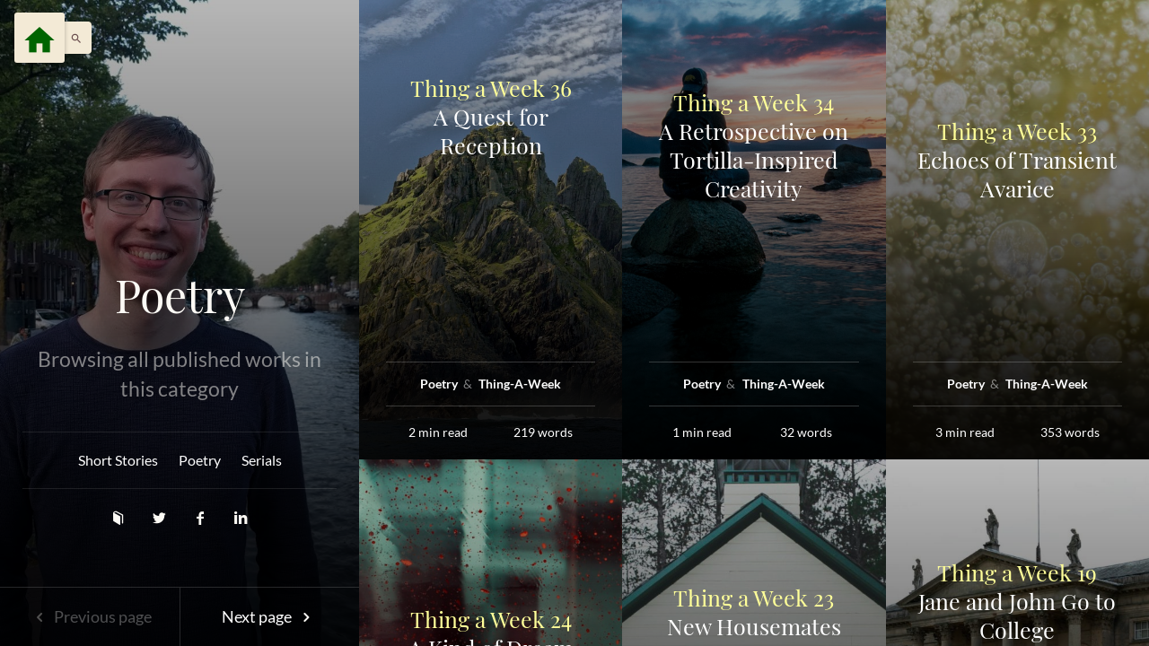

--- FILE ---
content_type: text/html; charset=UTF-8
request_url: http://drusepth.com/category/poetry/?cat=26
body_size: 11749
content:
<!doctype html>
<html lang="en-US">
<head>
	<meta charset="UTF-8">
	<meta name="viewport" content="width=device-width, initial-scale=1">
	<link rel="profile" href="https://gmpg.org/xfn/11">
	
	<title>Poetry &#8211; dru · sep · th</title>
<meta name='robots' content='max-image-preview:large'/>
<!-- Jetpack Site Verification Tags -->
<meta name="google-site-verification" content="BCfU9aPnP7pXx5Tuj6DimISpmCpXTGzaJk3HzsSLDco"/>
<link rel='dns-prefetch' href='//s.w.org'/>
<link rel='dns-prefetch' href='//c0.wp.com'/>
<link rel='dns-prefetch' href='//i0.wp.com'/>
<link rel='dns-prefetch' href='//i1.wp.com'/>
<link rel='dns-prefetch' href='//i2.wp.com'/>
<link rel="alternate" type="application/rss+xml" title="dru · sep · th &raquo; Feed" href="http://drusepth.com/feed/"/>
<link rel="alternate" type="application/rss+xml" title="dru · sep · th &raquo; Comments Feed" href="http://drusepth.com/comments/feed/"/>
<link rel="alternate" type="application/rss+xml" title="dru · sep · th &raquo; Poetry Category Feed" href="http://drusepth.com/category/poetry/feed/"/>
		<script>window._wpemojiSettings={"baseUrl":"https:\/\/s.w.org\/images\/core\/emoji\/13.0.1\/72x72\/","ext":".png","svgUrl":"https:\/\/s.w.org\/images\/core\/emoji\/13.0.1\/svg\/","svgExt":".svg","source":{"concatemoji":"http:\/\/drusepth.com\/wp-includes\/js\/wp-emoji-release.min.js?ver=5.7.14"}};!function(e,a,t){var n,r,o,i=a.createElement("canvas"),p=i.getContext&&i.getContext("2d");function s(e,t){var a=String.fromCharCode;p.clearRect(0,0,i.width,i.height),p.fillText(a.apply(this,e),0,0);e=i.toDataURL();return p.clearRect(0,0,i.width,i.height),p.fillText(a.apply(this,t),0,0),e===i.toDataURL()}function c(e){var t=a.createElement("script");t.src=e,t.defer=t.type="text/javascript",a.getElementsByTagName("head")[0].appendChild(t)}for(o=Array("flag","emoji"),t.supports={everything:!0,everythingExceptFlag:!0},r=0;r<o.length;r++)t.supports[o[r]]=function(e){if(!p||!p.fillText)return!1;switch(p.textBaseline="top",p.font="600 32px Arial",e){case"flag":return s([127987,65039,8205,9895,65039],[127987,65039,8203,9895,65039])?!1:!s([55356,56826,55356,56819],[55356,56826,8203,55356,56819])&&!s([55356,57332,56128,56423,56128,56418,56128,56421,56128,56430,56128,56423,56128,56447],[55356,57332,8203,56128,56423,8203,56128,56418,8203,56128,56421,8203,56128,56430,8203,56128,56423,8203,56128,56447]);case"emoji":return!s([55357,56424,8205,55356,57212],[55357,56424,8203,55356,57212])}return!1}(o[r]),t.supports.everything=t.supports.everything&&t.supports[o[r]],"flag"!==o[r]&&(t.supports.everythingExceptFlag=t.supports.everythingExceptFlag&&t.supports[o[r]]);t.supports.everythingExceptFlag=t.supports.everythingExceptFlag&&!t.supports.flag,t.DOMReady=!1,t.readyCallback=function(){t.DOMReady=!0},t.supports.everything||(n=function(){t.readyCallback()},a.addEventListener?(a.addEventListener("DOMContentLoaded",n,!1),e.addEventListener("load",n,!1)):(e.attachEvent("onload",n),a.attachEvent("onreadystatechange",function(){"complete"===a.readyState&&t.readyCallback()})),(n=t.source||{}).concatemoji?c(n.concatemoji):n.wpemoji&&n.twemoji&&(c(n.twemoji),c(n.wpemoji)))}(window,document,window._wpemojiSettings);</script>
		<style>img.wp-smiley,img.emoji{display:inline!important;border:none!important;box-shadow:none!important;height:1em!important;width:1em!important;margin:0 .07em!important;vertical-align:-.1em!important;background:none!important;padding:0!important}</style>
	<link rel='stylesheet' id='wp-block-library-css' href='https://c0.wp.com/c/5.7.14/wp-includes/css/dist/block-library/style.min.css' media='all'/>
<style id='wp-block-library-inline-css'>.has-text-align-justify{text-align:justify}</style>
<link rel='stylesheet' id='imaginarium-style-css' href='http://drusepth.com/wp-content/themes/imaginarium/A.style.css,qver=1.0.0.pagespeed.cf.bwAqXh9xd9.css' media='all'/>
<style id='imaginarium-style-inline-css'>{clip:rect(1px,1px,1px,1px);height:1px;position:absolute;overflow:hidden;width:1px}</style>
<style id='imaginarium-ajax-transitions-base-css' media='all'>.pageload-overlay{position:fixed;width:100%;height:100%;top:0;left:0;visibility:hidden}.pageload-overlay.show{visibility:visible;z-index:999}.pageload-overlay svg{position:absolute;top:0;left:0}.pageload-overlay svg path{fill:#fff}</style>
<link rel='stylesheet' id='imaginarium-angular-material-css' href='http://drusepth.com/wp-content/themes/imaginarium/css/angular-material.min.css,qver=1.0.0.pagespeed.ce._Ync7V5CYt.css' media='all'/>
<link rel='stylesheet' id='imaginarium-base-css' href='http://drusepth.com/wp-content/themes/imaginarium/css/A.base.css,qver=1.0.0.pagespeed.cf.vmzHQrj724.css' media='all'/>
<link rel='stylesheet' id='imaginarium-fonts-css' href='http://drusepth.com/wp-content/themes/imaginarium/css/A.fonts.css,qver=1.0.0.pagespeed.cf.mDyaqRwW-i.css' media='all'/>
<link rel='stylesheet' id='imaginarium-icons-base-css' href='http://drusepth.com/wp-content/themes/imaginarium/css/A.icons-base.css,qver=1.0.0.pagespeed.cf.LSEJ3KFO6w.css' media='all'/>
<style id='imaginarium-icons-css' media='all'>@font-face{font-family:'Material Icons';font-style:normal;font-weight:400;src:url(https://fonts.gstatic.com/s/materialicons/v54/flUhRq6tzZclQEJ-Vdg-IuiaDsNc.woff2) format('woff2')}.material-icons{font-family:'Material Icons';font-weight:normal;font-style:normal;font-size:24px;line-height:1;letter-spacing:normal;text-transform:none;display:inline-block;white-space:nowrap;word-wrap:normal;direction:ltr;-webkit-font-feature-settings:'liga';-webkit-font-smoothing:antialiased}</style>
<link rel='stylesheet' id='imaginarium-template-grid-css' href='http://drusepth.com/wp-content/themes/imaginarium/css/A.template-grid.css,qver=1.0.0.pagespeed.cf.JE4Wp91GPY.css' media='all'/>
<link rel='stylesheet' id='imaginarium-ktt-base-inline-css' href='http://drusepth.com/wp-content/themes/imaginarium/css/A.ktt-base-inline.css,qver=1.0.0.pagespeed.cf.e8Rv6ajVDi.css' media='all'/>
<link rel='stylesheet' id='imaginarium-post-base-inline-css' href='http://drusepth.com/wp-content/themes/imaginarium/css/A.post-base-inline.css,qver=1.0.0.pagespeed.cf.F_RXrAmpBv.css' media='all'/>
<link rel='stylesheet' id='imaginarium-template-single-css' href='http://drusepth.com/wp-content/themes/imaginarium/css/A.template-single.css,qver=1.0.0.pagespeed.cf.VWz1jPkKep.css' media='all'/>
<link rel='stylesheet' id='jetpack_css-css' href='https://c0.wp.com/p/jetpack/8.9.4/css/jetpack.css' media='all'/>
<script src='https://c0.wp.com/c/5.7.14/wp-includes/js/jquery/jquery.min.js' id='jquery-core-js'></script>
<script src='https://c0.wp.com/c/5.7.14/wp-includes/js/jquery/jquery-migrate.min.js' id='jquery-migrate-js'></script>
<link rel="https://api.w.org/" href="http://drusepth.com/wp-json/"/><link rel="alternate" type="application/json" href="http://drusepth.com/wp-json/wp/v2/categories/14"/><link rel="EditURI" type="application/rsd+xml" title="RSD" href="http://drusepth.com/xmlrpc.php?rsd"/>
<link rel="wlwmanifest" type="application/wlwmanifest+xml" href="http://drusepth.com/wp-includes/wlwmanifest.xml"/> 
<meta name="generator" content="WordPress 5.7.14"/>
<style type='text/css'>img#wpstats{display:none}</style></head>

<body class="archive category category-poetry category-14 site-typeface-body color-scheme-sand site-palette-yang-1-background-color hfeed">
		<div id="page" class="site">
		<div data-layout-padding="" class="header-menu-wrap min-width-300px position-fixed top-0 left-0 z-index-20 layout-padding">
			<a class="button-behaviour site-logo-button md-fab site-palette-yang-1-color site-palette-yang-1-background-color md-button" aria-label="Menu" style="display: inline-block; color: darkgreen; background: #F3EAD6;" href="http://drusepth.com">
				<i class="material-icons" style="font-size: 2em; margin-top: -0.4em;">home</i>
			</a>
			<a class="menu-handle cursor-pointer button-behaviour display-inline-block box-shadow padding-left-20 padding-right-10 text-size-xsmall position-relative site-palette-yin-2-color site-palette-yang-4-background-color border-radius-4" role="button" tabindex="0" style="display: inline-block;" href="http://drusepth.com?s">
				<i class="material-icons">search</i>
				<span>Search stories, poetry, and more</span>
			</a>
		</div>
		
		<div id="site-wrap" data-flex="auto" data-layout="row" data-layout-sm="column" data-layout-xs="column" class="site-wrap layout-xs-column layout-sm-column layout-row flex-auto" style="display: flex;">
			<div id="basic-sideheader" data-flex="" data-flex-xs="none" data-flex-sm="none" data-background-thumb="https://i1.wp.com/drusepth.com/wp-content/uploads/2020/10/photo-1502085671122-2d218cd434e6.jpeg?fit=100%2C63" data-background-large="http://drusepth.com/wp-content/uploads/2020/10/photo-1502085671122-2d218cd434e6.jpeg" class="max-width-400px min-width-400px basic-sideheader overflow-hidden site-palette-yin-1-background-color flex-xs-none flex-sm-none flex" style="position: relative;">
				<div class="bg-loady-large" style="opacity:1;position:absolute;width:100%;height:100%;z-index:2;background-position:center center;background-size:cover;background-image:url(https://i.imgur.com/QflGxro.jpg)">
				</div>
				<div style="position: relative; width: 100%; z-index: 10; height: 100%;">
					<div style="position:relative;z-index:10;" data-layout-align="end stretch" data-layout="column" class="card-content site-palette-yang-1-color text-align-center font-white-color backdrop-dark-gradient-light height-100vh site-palette-yang-1-color ktt-backgroundy basic-sideheader-content layout-align-end-stretch layout-column">
						<div class="padding-both-25 use-responsive-text-sizes-fixes">
							<a href="http://drusepth.com" class="padding-bottom-20 typo-size-upper-small site-header-subtitle display-block site-palette-yang-1-color">
															</a>
							
							<a href="http://drusepth.com" class="word-wrap-break-word link-white-color site-typeface-title typo-size-xxxlarge site-header-title display-block site-palette-yang-1-color">
								Poetry							</a>
							
							<div class="word-wrap-break-word max-width-500px margin-auto text-size-base opacity-05 opacity-1-on-hover site-header-subtitle display-block site-palette-yang-1-color">
								<p class="font-white-color">
									Browsing all published works in this category								</p>
							</div>

														
							<hr class="opacity-01"/>
							<div class="link-white-color  padding-top-5 padding-bottom-5 typo-size-small menu-site-menu-container">
								<div class="menu-frontpage-sidebar-menu-container">
									<div class="menu-genres-container"><ul id="primary-menu" class="menu"><li id="menu-item-1412" class="menu-item menu-item-type-taxonomy menu-item-object-category menu-item-1412"><a href="http://drusepth.com/category/short-stories/">Short Stories</a></li>
<li id="menu-item-1472" class="menu-item menu-item-type-taxonomy menu-item-object-category current-menu-item menu-item-1472"><a href="http://drusepth.com/category/poetry/" aria-current="page">Poetry</a></li>
<li id="menu-item-1413" class="menu-item menu-item-type-taxonomy menu-item-object-category menu-item-1413"><a href="http://drusepth.com/category/series/">Serials</a></li>
</ul></div>								</div>          
							</div>
							<hr class="opacity-01"/>
							
							<div data-layout="row" class="display-block site-social-media padding-top-10  layout-row">
								
								<span class="padding-top-10 flex-15" data-flex="15">
									<a target="_blank" href="https://www.notebook.ai/@andrew" title="Notebook.ai" class="typo-size-small button-behaviour border-radius-100 padding-both-10 icon icon-book">
									</a>
								</span>
								
								<span class="padding-top-10 flex-15" data-flex="15">
									<a target="_blank" href="https://twitter.com/drusepth" title="Twitter" class="typo-size-small button-behaviour border-radius-100 padding-both-10 icon icon-twitter">
									</a>
								</span>
								
								<span class="padding-top-10 flex-15" data-flex="15">
									<a target="_blank" href="https://facebook.com/drusepthchown" title="Facebook" class="typo-size-small button-behaviour border-radius-100 padding-both-10 icon icon-facebook">
									</a>
								</span>
								
								<span class="padding-top-10 flex-15" data-flex="15">
									<a target="_blank" href="https://linkedin.com/in/drusepth" title="Linkedin" class="typo-size-small button-behaviour border-radius-100 padding-both-10 icon icon-linkedin">
									</a>
								</span>
								
							</div>
							<div class="padding-both-20"></div>
						</div>
						
													<div data-hide-xs="" class="nextprev-buttons post-item-meta  link-white-color text-align-center hide-xs layout-row" data-layout="row">
								<span data-flex="50" class="flex-50">
																		
										<a class="site-palette-yang-1-color opacity-03 padding-top-20 padding-bottom-20 display-block">
											<span class="icon-left-open"></span>
											Previous page
										</a>

																	</span>
								
								<span data-flex="50" class="flex-50">
									
										<a class="site-palette-yang-1-color padding-top-20 padding-bottom-20 display-block" title="Next page" href="http://drusepth.com/category/poetry/page/2/?cat=26">
											Next page
											<span class="icon-right-open"></span>
										</a>

																	</span>
							</div>
						
					</div>
				</div>
			</div>
			
			<script>document.addEventListener("DOMContentLoaded",function(event){jQuery(document).ready(function(){jQuery("#basic-sideheader").ktt_backgroundy();});});</script>
	<div data-flex="" id="site-body" class="template-grid-default site-palette-yin-1-background-color site-palette-yang-4-color flex">
    <div class="site-body-content-wrap min-height-100vh  layout-wrap layout-align-center-center layout-row flex" data-flex="" data-layout="row" data-layout-wrap="" data-layout-align="center center">

			

<div data-layout="row" data-layout-xs="column" data-layout-sm="column" data-layout-align="end stretch" id="1963" class="button-behaviour md-whiteframe-10dp post-item post-112 post type-post status-publish format-standard has-post-thumbnail hentry category-hacking category-internet category-technology layout-xs-column layout-sm-column layout-align-end-stretch layout-row flex-xs-100 flex-sm-100 flex-md-50 flex-33" data-flex="33" data-flex-md="50" data-flex-sm="100" data-flex-xs="100">
	<div id="card-post-1963" data-flex="" data-flex-xs="none" data-flex-sm="none" data-background-thumb="" class="site-palette-yin-1-background-color position-relative basic-sideheader overflow-hidden flex-xs-none flex-sm-none flex" style="position: relative;">
		<div class="bg-loady-large" style="opacity: 1; position: absolute; width: 100%; height: 100%; z-index: 2; background-position: center center; background-size: cover; background-image: url('http://drusepth.com/wp-content/uploads/2020/10/photo-1502085671122-2d218cd434e6.jpeg');"></div>
		<div style="position: relative; width: 100%; z-index: 10; height: 100%;">
			<div style="position:relative;z-index:10;" data-layout-align="end stretch" data-layout="column" class="card-content parent-hover-trigger site-palette-yang-1-color height-40vw width-100 min-height-500px max-height-800px link-white-color card-post site-palette-yang-1-color backdrop-dark-gradient-light ktt-backgroundy card-post-112-content layout-align-end-stretch layout-column">
				<a href="http://drusepth.com/poetry/thing-a-week-36-a-quest-for-reception/" data-flex="" class="flex"> </a>
				<div>
					<a href="http://drusepth.com/poetry/thing-a-week-36-a-quest-for-reception/" class="site-palette-yang-1-color display-block padding-both-20">
						<div class="max-width-400px margin-auto word-wrap-break-word typo-size-medium site-typeface-title padding-left-10 padding-right-10 typo-size-subtitle padding-bottom-20">
															<div style="color: #ffff99;">
									Thing a Week 36								</div>
								A Quest for Reception													</div>
						<div class="justified-text-wrap max-width-400px margin-auto site-typeface-headline opacity-00 opacity-1-on-parent-hover padding-left-10 padding-right-10 text-size-small hide-xs">
							<p>I visited&nbsp;mon&nbsp;island&nbsp;de Chattel&nbsp;last September,restationing from the wet land of prattle, Seattle,and I ended up vacationing accidentally through December,living off cattle [&hellip;]</p>
						</div>
					</a>
					<div data-flex="" class="post-item-meta padding-left-30 padding-right-30 flex">
						<hr class="opacity-02"/>
					</div>
					<div data-flex="" class="site-typeface-body typo-size-xsmall post-item-meta padding-left-30 padding-top-5 padding-bottom-5 padding-right-30 flex">
													<strong class="by-user">
								<a class="site-palette-yang-1-color" href="index.php?cat=14">
									Poetry								</a>
							</strong>
													<strong class="by-user">
								<a class="site-palette-yang-1-color" href="index.php?cat=26">
									Thing-A-Week								</a>
							</strong>
											</div>
				</div>
				<div class="padding-bottom-20">
					<div data-flex="" class="post-item-meta padding-left-30 padding-right-30 flex">
						<hr class="opacity-02"/>
					</div>
					<div layout-align="center center" class="post-item-meta typo-size-xsmall site-typeface-body padding-left-30  padding-right-30 padding-top-10 layout-align-center-center layout-row" data-layout="row">
						<span data-flex="50" class="flex-50">
							2							min read
						</span>
						<span data-flex="50" class="flex-50">
							219							words
						</span>
					</div>
				</div>
			</div>
		</div>
	</div>
	<script>jQuery(document).ready(function(){jQuery("#card-post-112").ktt_backgroundy();});</script>
</div>







<div data-layout="row" data-layout-xs="column" data-layout-sm="column" data-layout-align="end stretch" id="1953" class="button-behaviour md-whiteframe-10dp post-item post-112 post type-post status-publish format-standard has-post-thumbnail hentry category-hacking category-internet category-technology layout-xs-column layout-sm-column layout-align-end-stretch layout-row flex-xs-100 flex-sm-100 flex-md-50 flex-33" data-flex="33" data-flex-md="50" data-flex-sm="100" data-flex-xs="100">
	<div id="card-post-1953" data-flex="" data-flex-xs="none" data-flex-sm="none" data-background-thumb="" class="site-palette-yin-1-background-color position-relative basic-sideheader overflow-hidden flex-xs-none flex-sm-none flex" style="position: relative;">
		<div class="bg-loady-large" style="opacity: 1; position: absolute; width: 100%; height: 100%; z-index: 2; background-position: center center; background-size: cover; background-image: url('http://drusepth.com/wp-content/uploads/2020/09/1_57z4kF-Sfaly9zFWQxqYFA.jpeg');"></div>
		<div style="position: relative; width: 100%; z-index: 10; height: 100%;">
			<div style="position:relative;z-index:10;" data-layout-align="end stretch" data-layout="column" class="card-content parent-hover-trigger site-palette-yang-1-color height-40vw width-100 min-height-500px max-height-800px link-white-color card-post site-palette-yang-1-color backdrop-dark-gradient-light ktt-backgroundy card-post-112-content layout-align-end-stretch layout-column">
				<a href="http://drusepth.com/poetry/thing-a-week-34-a-retrospective-on-tortilla-inspired-creativity/" data-flex="" class="flex"> </a>
				<div>
					<a href="http://drusepth.com/poetry/thing-a-week-34-a-retrospective-on-tortilla-inspired-creativity/" class="site-palette-yang-1-color display-block padding-both-20">
						<div class="max-width-400px margin-auto word-wrap-break-word typo-size-medium site-typeface-title padding-left-10 padding-right-10 typo-size-subtitle padding-bottom-20">
															<div style="color: #ffff99;">
									Thing a Week 34								</div>
								A Retrospective on Tortilla-Inspired Creativity													</div>
						<div class="justified-text-wrap max-width-400px margin-auto site-typeface-headline opacity-00 opacity-1-on-parent-hover padding-left-10 padding-right-10 text-size-small hide-xs">
							<p>I had this delightfully wondrous ideato write a poem rhyming idea with tortilla;but — like an abundance of other cumbrous [&hellip;]</p>
						</div>
					</a>
					<div data-flex="" class="post-item-meta padding-left-30 padding-right-30 flex">
						<hr class="opacity-02"/>
					</div>
					<div data-flex="" class="site-typeface-body typo-size-xsmall post-item-meta padding-left-30 padding-top-5 padding-bottom-5 padding-right-30 flex">
													<strong class="by-user">
								<a class="site-palette-yang-1-color" href="index.php?cat=14">
									Poetry								</a>
							</strong>
													<strong class="by-user">
								<a class="site-palette-yang-1-color" href="index.php?cat=26">
									Thing-A-Week								</a>
							</strong>
											</div>
				</div>
				<div class="padding-bottom-20">
					<div data-flex="" class="post-item-meta padding-left-30 padding-right-30 flex">
						<hr class="opacity-02"/>
					</div>
					<div layout-align="center center" class="post-item-meta typo-size-xsmall site-typeface-body padding-left-30  padding-right-30 padding-top-10 layout-align-center-center layout-row" data-layout="row">
						<span data-flex="50" class="flex-50">
							1							min read
						</span>
						<span data-flex="50" class="flex-50">
							32							words
						</span>
					</div>
				</div>
			</div>
		</div>
	</div>
	<script>jQuery(document).ready(function(){jQuery("#card-post-112").ktt_backgroundy();});</script>
</div>







<div data-layout="row" data-layout-xs="column" data-layout-sm="column" data-layout-align="end stretch" id="1949" class="button-behaviour md-whiteframe-10dp post-item post-112 post type-post status-publish format-standard has-post-thumbnail hentry category-hacking category-internet category-technology layout-xs-column layout-sm-column layout-align-end-stretch layout-row flex-xs-100 flex-sm-100 flex-md-50 flex-33" data-flex="33" data-flex-md="50" data-flex-sm="100" data-flex-xs="100">
	<div id="card-post-1949" data-flex="" data-flex-xs="none" data-flex-sm="none" data-background-thumb="" class="site-palette-yin-1-background-color position-relative basic-sideheader overflow-hidden flex-xs-none flex-sm-none flex" style="position: relative;">
		<div class="bg-loady-large" style="opacity: 1; position: absolute; width: 100%; height: 100%; z-index: 2; background-position: center center; background-size: cover; background-image: url('http://drusepth.com/wp-content/uploads/2020/09/1_FMG4ap-TxnWZMscK6giWWA.jpeg');"></div>
		<div style="position: relative; width: 100%; z-index: 10; height: 100%;">
			<div style="position:relative;z-index:10;" data-layout-align="end stretch" data-layout="column" class="card-content parent-hover-trigger site-palette-yang-1-color height-40vw width-100 min-height-500px max-height-800px link-white-color card-post site-palette-yang-1-color backdrop-dark-gradient-light ktt-backgroundy card-post-112-content layout-align-end-stretch layout-column">
				<a href="http://drusepth.com/poetry/thing-a-week-33-echoes-of-transient-avarice/" data-flex="" class="flex"> </a>
				<div>
					<a href="http://drusepth.com/poetry/thing-a-week-33-echoes-of-transient-avarice/" class="site-palette-yang-1-color display-block padding-both-20">
						<div class="max-width-400px margin-auto word-wrap-break-word typo-size-medium site-typeface-title padding-left-10 padding-right-10 typo-size-subtitle padding-bottom-20">
															<div style="color: #ffff99;">
									Thing a Week 33								</div>
								Echoes of Transient Avarice													</div>
						<div class="justified-text-wrap max-width-400px margin-auto site-typeface-headline opacity-00 opacity-1-on-parent-hover padding-left-10 padding-right-10 text-size-small hide-xs">
							<p>The young in olden years,Unaware of the fires we keep,Will have eyes that will not see,And ears that will not [&hellip;]</p>
						</div>
					</a>
					<div data-flex="" class="post-item-meta padding-left-30 padding-right-30 flex">
						<hr class="opacity-02"/>
					</div>
					<div data-flex="" class="site-typeface-body typo-size-xsmall post-item-meta padding-left-30 padding-top-5 padding-bottom-5 padding-right-30 flex">
													<strong class="by-user">
								<a class="site-palette-yang-1-color" href="index.php?cat=14">
									Poetry								</a>
							</strong>
													<strong class="by-user">
								<a class="site-palette-yang-1-color" href="index.php?cat=26">
									Thing-A-Week								</a>
							</strong>
											</div>
				</div>
				<div class="padding-bottom-20">
					<div data-flex="" class="post-item-meta padding-left-30 padding-right-30 flex">
						<hr class="opacity-02"/>
					</div>
					<div layout-align="center center" class="post-item-meta typo-size-xsmall site-typeface-body padding-left-30  padding-right-30 padding-top-10 layout-align-center-center layout-row" data-layout="row">
						<span data-flex="50" class="flex-50">
							3							min read
						</span>
						<span data-flex="50" class="flex-50">
							353							words
						</span>
					</div>
				</div>
			</div>
		</div>
	</div>
	<script>jQuery(document).ready(function(){jQuery("#card-post-112").ktt_backgroundy();});</script>
</div>







<div data-layout="row" data-layout-xs="column" data-layout-sm="column" data-layout-align="end stretch" id="1438" class="button-behaviour md-whiteframe-10dp post-item post-112 post type-post status-publish format-standard has-post-thumbnail hentry category-hacking category-internet category-technology layout-xs-column layout-sm-column layout-align-end-stretch layout-row flex-xs-100 flex-sm-100 flex-md-50 flex-33" data-flex="33" data-flex-md="50" data-flex-sm="100" data-flex-xs="100">
	<div id="card-post-1438" data-flex="" data-flex-xs="none" data-flex-sm="none" data-background-thumb="" class="site-palette-yin-1-background-color position-relative basic-sideheader overflow-hidden flex-xs-none flex-sm-none flex" style="position: relative;">
		<div class="bg-loady-large" style="opacity: 1; position: absolute; width: 100%; height: 100%; z-index: 2; background-position: center center; background-size: cover; background-image: url('http://drusepth.com/wp-content/uploads/2020/06/photo-1565502233555-c120d9c8190c.jpg');"></div>
		<div style="position: relative; width: 100%; z-index: 10; height: 100%;">
			<div style="position:relative;z-index:10;" data-layout-align="end stretch" data-layout="column" class="card-content parent-hover-trigger site-palette-yang-1-color height-40vw width-100 min-height-500px max-height-800px link-white-color card-post site-palette-yang-1-color backdrop-dark-gradient-light ktt-backgroundy card-post-112-content layout-align-end-stretch layout-column">
				<a href="http://drusepth.com/poetry/thing-a-week-24-a-kind-of-dream/" data-flex="" class="flex"> </a>
				<div>
					<a href="http://drusepth.com/poetry/thing-a-week-24-a-kind-of-dream/" class="site-palette-yang-1-color display-block padding-both-20">
						<div class="max-width-400px margin-auto word-wrap-break-word typo-size-medium site-typeface-title padding-left-10 padding-right-10 typo-size-subtitle padding-bottom-20">
															<div style="color: #ffff99;">
									Thing a Week 24								</div>
								A Kind of Dream													</div>
						<div class="justified-text-wrap max-width-400px margin-auto site-typeface-headline opacity-00 opacity-1-on-parent-hover padding-left-10 padding-right-10 text-size-small hide-xs">
							<p>The kind of dream you wake up from heaving,abruptly leaving the reprieve from your grieving,It’s not real, you repeat. It’s [&hellip;]</p>
						</div>
					</a>
					<div data-flex="" class="post-item-meta padding-left-30 padding-right-30 flex">
						<hr class="opacity-02"/>
					</div>
					<div data-flex="" class="site-typeface-body typo-size-xsmall post-item-meta padding-left-30 padding-top-5 padding-bottom-5 padding-right-30 flex">
													<strong class="by-user">
								<a class="site-palette-yang-1-color" href="index.php?cat=14">
									Poetry								</a>
							</strong>
													<strong class="by-user">
								<a class="site-palette-yang-1-color" href="index.php?cat=26">
									Thing-A-Week								</a>
							</strong>
											</div>
				</div>
				<div class="padding-bottom-20">
					<div data-flex="" class="post-item-meta padding-left-30 padding-right-30 flex">
						<hr class="opacity-02"/>
					</div>
					<div layout-align="center center" class="post-item-meta typo-size-xsmall site-typeface-body padding-left-30  padding-right-30 padding-top-10 layout-align-center-center layout-row" data-layout="row">
						<span data-flex="50" class="flex-50">
							1							min read
						</span>
						<span data-flex="50" class="flex-50">
							50							words
						</span>
					</div>
				</div>
			</div>
		</div>
	</div>
	<script>jQuery(document).ready(function(){jQuery("#card-post-112").ktt_backgroundy();});</script>
</div>







<div data-layout="row" data-layout-xs="column" data-layout-sm="column" data-layout-align="end stretch" id="1435" class="button-behaviour md-whiteframe-10dp post-item post-112 post type-post status-publish format-standard has-post-thumbnail hentry category-hacking category-internet category-technology layout-xs-column layout-sm-column layout-align-end-stretch layout-row flex-xs-100 flex-sm-100 flex-md-50 flex-33" data-flex="33" data-flex-md="50" data-flex-sm="100" data-flex-xs="100">
	<div id="card-post-1435" data-flex="" data-flex-xs="none" data-flex-sm="none" data-background-thumb="" class="site-palette-yin-1-background-color position-relative basic-sideheader overflow-hidden flex-xs-none flex-sm-none flex" style="position: relative;">
		<div class="bg-loady-large" style="opacity: 1; position: absolute; width: 100%; height: 100%; z-index: 2; background-position: center center; background-size: cover; background-image: url('http://drusepth.com/wp-content/uploads/2020/06/1_2j7-dMjDblLtBgGRNCbPgQ-scaled-1-1200x800.jpeg');"></div>
		<div style="position: relative; width: 100%; z-index: 10; height: 100%;">
			<div style="position:relative;z-index:10;" data-layout-align="end stretch" data-layout="column" class="card-content parent-hover-trigger site-palette-yang-1-color height-40vw width-100 min-height-500px max-height-800px link-white-color card-post site-palette-yang-1-color backdrop-dark-gradient-light ktt-backgroundy card-post-112-content layout-align-end-stretch layout-column">
				<a href="http://drusepth.com/poetry/thing-a-week-23-new-housemates/" data-flex="" class="flex"> </a>
				<div>
					<a href="http://drusepth.com/poetry/thing-a-week-23-new-housemates/" class="site-palette-yang-1-color display-block padding-both-20">
						<div class="max-width-400px margin-auto word-wrap-break-word typo-size-medium site-typeface-title padding-left-10 padding-right-10 typo-size-subtitle padding-bottom-20">
															<div style="color: #ffff99;">
									Thing a Week 23								</div>
								New Housemates													</div>
						<div class="justified-text-wrap max-width-400px margin-auto site-typeface-headline opacity-00 opacity-1-on-parent-hover padding-left-10 padding-right-10 text-size-small hide-xs">
							<p>I like to think I’m the ideal dwelling cohabitant,I’m quiet, respectful, confident, and competent.I step quietly, put the toilet seat [&hellip;]</p>
						</div>
					</a>
					<div data-flex="" class="post-item-meta padding-left-30 padding-right-30 flex">
						<hr class="opacity-02"/>
					</div>
					<div data-flex="" class="site-typeface-body typo-size-xsmall post-item-meta padding-left-30 padding-top-5 padding-bottom-5 padding-right-30 flex">
													<strong class="by-user">
								<a class="site-palette-yang-1-color" href="index.php?cat=14">
									Poetry								</a>
							</strong>
													<strong class="by-user">
								<a class="site-palette-yang-1-color" href="index.php?cat=26">
									Thing-A-Week								</a>
							</strong>
											</div>
				</div>
				<div class="padding-bottom-20">
					<div data-flex="" class="post-item-meta padding-left-30 padding-right-30 flex">
						<hr class="opacity-02"/>
					</div>
					<div layout-align="center center" class="post-item-meta typo-size-xsmall site-typeface-body padding-left-30  padding-right-30 padding-top-10 layout-align-center-center layout-row" data-layout="row">
						<span data-flex="50" class="flex-50">
							2							min read
						</span>
						<span data-flex="50" class="flex-50">
							314							words
						</span>
					</div>
				</div>
			</div>
		</div>
	</div>
	<script>jQuery(document).ready(function(){jQuery("#card-post-112").ktt_backgroundy();});</script>
</div>







<div data-layout="row" data-layout-xs="column" data-layout-sm="column" data-layout-align="end stretch" id="1423" class="button-behaviour md-whiteframe-10dp post-item post-112 post type-post status-publish format-standard has-post-thumbnail hentry category-hacking category-internet category-technology layout-xs-column layout-sm-column layout-align-end-stretch layout-row flex-xs-100 flex-sm-100 flex-md-50 flex-33" data-flex="33" data-flex-md="50" data-flex-sm="100" data-flex-xs="100">
	<div id="card-post-1423" data-flex="" data-flex-xs="none" data-flex-sm="none" data-background-thumb="" class="site-palette-yin-1-background-color position-relative basic-sideheader overflow-hidden flex-xs-none flex-sm-none flex" style="position: relative;">
		<div class="bg-loady-large" style="opacity: 1; position: absolute; width: 100%; height: 100%; z-index: 2; background-position: center center; background-size: cover; background-image: url('http://drusepth.com/wp-content/uploads/2020/05/1_vbWN2m2p0JZ_0UZ9Bw5coA-1200x800.jpeg');"></div>
		<div style="position: relative; width: 100%; z-index: 10; height: 100%;">
			<div style="position:relative;z-index:10;" data-layout-align="end stretch" data-layout="column" class="card-content parent-hover-trigger site-palette-yang-1-color height-40vw width-100 min-height-500px max-height-800px link-white-color card-post site-palette-yang-1-color backdrop-dark-gradient-light ktt-backgroundy card-post-112-content layout-align-end-stretch layout-column">
				<a href="http://drusepth.com/dark-fiction/thing-a-week-19-jane-and-john-go-to-college/" data-flex="" class="flex"> </a>
				<div>
					<a href="http://drusepth.com/dark-fiction/thing-a-week-19-jane-and-john-go-to-college/" class="site-palette-yang-1-color display-block padding-both-20">
						<div class="max-width-400px margin-auto word-wrap-break-word typo-size-medium site-typeface-title padding-left-10 padding-right-10 typo-size-subtitle padding-bottom-20">
															<div style="color: #ffff99;">
									Thing a Week 19								</div>
								Jane and John Go to College													</div>
						<div class="justified-text-wrap max-width-400px margin-auto site-typeface-headline opacity-00 opacity-1-on-parent-hover padding-left-10 padding-right-10 text-size-small hide-xs">
							<p>Jane’s mother birthed her in an alley, surrounded by cats,but such was normalcy for the poor in a valley of [&hellip;]</p>
						</div>
					</a>
					<div data-flex="" class="post-item-meta padding-left-30 padding-right-30 flex">
						<hr class="opacity-02"/>
					</div>
					<div data-flex="" class="site-typeface-body typo-size-xsmall post-item-meta padding-left-30 padding-top-5 padding-bottom-5 padding-right-30 flex">
													<strong class="by-user">
								<a class="site-palette-yang-1-color" href="index.php?cat=2">
									Dark Fiction								</a>
							</strong>
													<strong class="by-user">
								<a class="site-palette-yang-1-color" href="index.php?cat=14">
									Poetry								</a>
							</strong>
													<strong class="by-user">
								<a class="site-palette-yang-1-color" href="index.php?cat=26">
									Thing-A-Week								</a>
							</strong>
											</div>
				</div>
				<div class="padding-bottom-20">
					<div data-flex="" class="post-item-meta padding-left-30 padding-right-30 flex">
						<hr class="opacity-02"/>
					</div>
					<div layout-align="center center" class="post-item-meta typo-size-xsmall site-typeface-body padding-left-30  padding-right-30 padding-top-10 layout-align-center-center layout-row" data-layout="row">
						<span data-flex="50" class="flex-50">
							2							min read
						</span>
						<span data-flex="50" class="flex-50">
							288							words
						</span>
					</div>
				</div>
			</div>
		</div>
	</div>
	<script>jQuery(document).ready(function(){jQuery("#card-post-112").ktt_backgroundy();});</script>
</div>







<div data-layout="row" data-layout-xs="column" data-layout-sm="column" data-layout-align="end stretch" id="1417" class="button-behaviour md-whiteframe-10dp post-item post-112 post type-post status-publish format-standard has-post-thumbnail hentry category-hacking category-internet category-technology layout-xs-column layout-sm-column layout-align-end-stretch layout-row flex-xs-100 flex-sm-100 flex-md-50 flex-33" data-flex="33" data-flex-md="50" data-flex-sm="100" data-flex-xs="100">
	<div id="card-post-1417" data-flex="" data-flex-xs="none" data-flex-sm="none" data-background-thumb="" class="site-palette-yin-1-background-color position-relative basic-sideheader overflow-hidden flex-xs-none flex-sm-none flex" style="position: relative;">
		<div class="bg-loady-large" style="opacity: 1; position: absolute; width: 100%; height: 100%; z-index: 2; background-position: center center; background-size: cover; background-image: url('http://drusepth.com/wp-content/uploads/2020/05/photo-1549792022-70001ca5bbc4-1200x800.jpeg');"></div>
		<div style="position: relative; width: 100%; z-index: 10; height: 100%;">
			<div style="position:relative;z-index:10;" data-layout-align="end stretch" data-layout="column" class="card-content parent-hover-trigger site-palette-yang-1-color height-40vw width-100 min-height-500px max-height-800px link-white-color card-post site-palette-yang-1-color backdrop-dark-gradient-light ktt-backgroundy card-post-112-content layout-align-end-stretch layout-column">
				<a href="http://drusepth.com/poetry/thing-a-week-17-quake/" data-flex="" class="flex"> </a>
				<div>
					<a href="http://drusepth.com/poetry/thing-a-week-17-quake/" class="site-palette-yang-1-color display-block padding-both-20">
						<div class="max-width-400px margin-auto word-wrap-break-word typo-size-medium site-typeface-title padding-left-10 padding-right-10 typo-size-subtitle padding-bottom-20">
															<div style="color: #ffff99;">
									Thing a Week 17								</div>
								Quake													</div>
						<div class="justified-text-wrap max-width-400px margin-auto site-typeface-headline opacity-00 opacity-1-on-parent-hover padding-left-10 padding-right-10 text-size-small hide-xs">
							<p>The floor is shakingThe walls are wavingThe windows are breakingI am not safe The books are flyingThe work is stoppingThe [&hellip;]</p>
						</div>
					</a>
					<div data-flex="" class="post-item-meta padding-left-30 padding-right-30 flex">
						<hr class="opacity-02"/>
					</div>
					<div data-flex="" class="site-typeface-body typo-size-xsmall post-item-meta padding-left-30 padding-top-5 padding-bottom-5 padding-right-30 flex">
													<strong class="by-user">
								<a class="site-palette-yang-1-color" href="index.php?cat=14">
									Poetry								</a>
							</strong>
													<strong class="by-user">
								<a class="site-palette-yang-1-color" href="index.php?cat=26">
									Thing-A-Week								</a>
							</strong>
											</div>
				</div>
				<div class="padding-bottom-20">
					<div data-flex="" class="post-item-meta padding-left-30 padding-right-30 flex">
						<hr class="opacity-02"/>
					</div>
					<div layout-align="center center" class="post-item-meta typo-size-xsmall site-typeface-body padding-left-30  padding-right-30 padding-top-10 layout-align-center-center layout-row" data-layout="row">
						<span data-flex="50" class="flex-50">
							1							min read
						</span>
						<span data-flex="50" class="flex-50">
							108							words
						</span>
					</div>
				</div>
			</div>
		</div>
	</div>
	<script>jQuery(document).ready(function(){jQuery("#card-post-112").ktt_backgroundy();});</script>
</div>







<div data-layout="row" data-layout-xs="column" data-layout-sm="column" data-layout-align="end stretch" id="1409" class="button-behaviour md-whiteframe-10dp post-item post-112 post type-post status-publish format-standard has-post-thumbnail hentry category-hacking category-internet category-technology layout-xs-column layout-sm-column layout-align-end-stretch layout-row flex-xs-100 flex-sm-100 flex-md-50 flex-33" data-flex="33" data-flex-md="50" data-flex-sm="100" data-flex-xs="100">
	<div id="card-post-1409" data-flex="" data-flex-xs="none" data-flex-sm="none" data-background-thumb="" class="site-palette-yin-1-background-color position-relative basic-sideheader overflow-hidden flex-xs-none flex-sm-none flex" style="position: relative;">
		<div class="bg-loady-large" style="opacity: 1; position: absolute; width: 100%; height: 100%; z-index: 2; background-position: center center; background-size: cover; background-image: url('http://drusepth.com/wp-content/uploads/2020/04/freestocks-Sm0WHQnZmlw-unsplash-1200x791.jpg');"></div>
		<div style="position: relative; width: 100%; z-index: 10; height: 100%;">
			<div style="position:relative;z-index:10;" data-layout-align="end stretch" data-layout="column" class="card-content parent-hover-trigger site-palette-yang-1-color height-40vw width-100 min-height-500px max-height-800px link-white-color card-post site-palette-yang-1-color backdrop-dark-gradient-light ktt-backgroundy card-post-112-content layout-align-end-stretch layout-column">
				<a href="http://drusepth.com/dystopian/thing-a-week-15-umbras-domain/" data-flex="" class="flex"> </a>
				<div>
					<a href="http://drusepth.com/dystopian/thing-a-week-15-umbras-domain/" class="site-palette-yang-1-color display-block padding-both-20">
						<div class="max-width-400px margin-auto word-wrap-break-word typo-size-medium site-typeface-title padding-left-10 padding-right-10 typo-size-subtitle padding-bottom-20">
															<div style="color: #ffff99;">
									Thing a Week 15								</div>
								Umbra&#8217;s Domain													</div>
						<div class="justified-text-wrap max-width-400px margin-auto site-typeface-headline opacity-00 opacity-1-on-parent-hover padding-left-10 padding-right-10 text-size-small hide-xs">
							<p>In a land not far from our own and a time not too far from now,the courts finally ruled for [&hellip;]</p>
						</div>
					</a>
					<div data-flex="" class="post-item-meta padding-left-30 padding-right-30 flex">
						<hr class="opacity-02"/>
					</div>
					<div data-flex="" class="site-typeface-body typo-size-xsmall post-item-meta padding-left-30 padding-top-5 padding-bottom-5 padding-right-30 flex">
													<strong class="by-user">
								<a class="site-palette-yang-1-color" href="index.php?cat=3">
									Dystopian								</a>
							</strong>
													<strong class="by-user">
								<a class="site-palette-yang-1-color" href="index.php?cat=14">
									Poetry								</a>
							</strong>
													<strong class="by-user">
								<a class="site-palette-yang-1-color" href="index.php?cat=16">
									Science Fiction								</a>
							</strong>
													<strong class="by-user">
								<a class="site-palette-yang-1-color" href="index.php?cat=26">
									Thing-A-Week								</a>
							</strong>
											</div>
				</div>
				<div class="padding-bottom-20">
					<div data-flex="" class="post-item-meta padding-left-30 padding-right-30 flex">
						<hr class="opacity-02"/>
					</div>
					<div layout-align="center center" class="post-item-meta typo-size-xsmall site-typeface-body padding-left-30  padding-right-30 padding-top-10 layout-align-center-center layout-row" data-layout="row">
						<span data-flex="50" class="flex-50">
							3							min read
						</span>
						<span data-flex="50" class="flex-50">
							325							words
						</span>
					</div>
				</div>
			</div>
		</div>
	</div>
	<script>jQuery(document).ready(function(){jQuery("#card-post-112").ktt_backgroundy();});</script>
</div>







<div data-layout="row" data-layout-xs="column" data-layout-sm="column" data-layout-align="end stretch" id="1371" class="button-behaviour md-whiteframe-10dp post-item post-112 post type-post status-publish format-standard has-post-thumbnail hentry category-hacking category-internet category-technology layout-xs-column layout-sm-column layout-align-end-stretch layout-row flex-xs-100 flex-sm-100 flex-md-50 flex-33" data-flex="33" data-flex-md="50" data-flex-sm="100" data-flex-xs="100">
	<div id="card-post-1371" data-flex="" data-flex-xs="none" data-flex-sm="none" data-background-thumb="" class="site-palette-yin-1-background-color position-relative basic-sideheader overflow-hidden flex-xs-none flex-sm-none flex" style="position: relative;">
		<div class="bg-loady-large" style="opacity: 1; position: absolute; width: 100%; height: 100%; z-index: 2; background-position: center center; background-size: cover; background-image: url('http://drusepth.com/wp-content/uploads/2020/02/photo-1531558506007-fe311a2f4729-1.png');"></div>
		<div style="position: relative; width: 100%; z-index: 10; height: 100%;">
			<div style="position:relative;z-index:10;" data-layout-align="end stretch" data-layout="column" class="card-content parent-hover-trigger site-palette-yang-1-color height-40vw width-100 min-height-500px max-height-800px link-white-color card-post site-palette-yang-1-color backdrop-dark-gradient-light ktt-backgroundy card-post-112-content layout-align-end-stretch layout-column">
				<a href="http://drusepth.com/poetry/thing-a-week-7-yolo-with-no-winners/" data-flex="" class="flex"> </a>
				<div>
					<a href="http://drusepth.com/poetry/thing-a-week-7-yolo-with-no-winners/" class="site-palette-yang-1-color display-block padding-both-20">
						<div class="max-width-400px margin-auto word-wrap-break-word typo-size-medium site-typeface-title padding-left-10 padding-right-10 typo-size-subtitle padding-bottom-20">
															<div style="color: #ffff99;">
									Thing a Week 7								</div>
								YOLO (with no winners)													</div>
						<div class="justified-text-wrap max-width-400px margin-auto site-typeface-headline opacity-00 opacity-1-on-parent-hover padding-left-10 padding-right-10 text-size-small hide-xs">
							<p>Told no yet again, a boy quite brightyearns for adulthood and its vast opportunitieswhile his teacher, contrite, prays each nightfor [&hellip;]</p>
						</div>
					</a>
					<div data-flex="" class="post-item-meta padding-left-30 padding-right-30 flex">
						<hr class="opacity-02"/>
					</div>
					<div data-flex="" class="site-typeface-body typo-size-xsmall post-item-meta padding-left-30 padding-top-5 padding-bottom-5 padding-right-30 flex">
													<strong class="by-user">
								<a class="site-palette-yang-1-color" href="index.php?cat=14">
									Poetry								</a>
							</strong>
													<strong class="by-user">
								<a class="site-palette-yang-1-color" href="index.php?cat=26">
									Thing-A-Week								</a>
							</strong>
											</div>
				</div>
				<div class="padding-bottom-20">
					<div data-flex="" class="post-item-meta padding-left-30 padding-right-30 flex">
						<hr class="opacity-02"/>
					</div>
					<div layout-align="center center" class="post-item-meta typo-size-xsmall site-typeface-body padding-left-30  padding-right-30 padding-top-10 layout-align-center-center layout-row" data-layout="row">
						<span data-flex="50" class="flex-50">
							1							min read
						</span>
						<span data-flex="50" class="flex-50">
							148							words
						</span>
					</div>
				</div>
			</div>
		</div>
	</div>
	<script>jQuery(document).ready(function(){jQuery("#card-post-112").ktt_backgroundy();});</script>
</div>







<div data-layout="row" data-layout-xs="column" data-layout-sm="column" data-layout-align="end stretch" id="1360" class="button-behaviour md-whiteframe-10dp post-item post-112 post type-post status-publish format-standard has-post-thumbnail hentry category-hacking category-internet category-technology layout-xs-column layout-sm-column layout-align-end-stretch layout-row flex-xs-100 flex-sm-100 flex-md-50 flex-33" data-flex="33" data-flex-md="50" data-flex-sm="100" data-flex-xs="100">
	<div id="card-post-1360" data-flex="" data-flex-xs="none" data-flex-sm="none" data-background-thumb="" class="site-palette-yin-1-background-color position-relative basic-sideheader overflow-hidden flex-xs-none flex-sm-none flex" style="position: relative;">
		<div class="bg-loady-large" style="opacity: 1; position: absolute; width: 100%; height: 100%; z-index: 2; background-position: center center; background-size: cover; background-image: url('http://drusepth.com/wp-content/uploads/2020/02/photo-1550774916-670516b98c81-1200x801.jpg');"></div>
		<div style="position: relative; width: 100%; z-index: 10; height: 100%;">
			<div style="position:relative;z-index:10;" data-layout-align="end stretch" data-layout="column" class="card-content parent-hover-trigger site-palette-yang-1-color height-40vw width-100 min-height-500px max-height-800px link-white-color card-post site-palette-yang-1-color backdrop-dark-gradient-light ktt-backgroundy card-post-112-content layout-align-end-stretch layout-column">
				<a href="http://drusepth.com/poetry/thing-a-week-6-inanity-of-insanity/" data-flex="" class="flex"> </a>
				<div>
					<a href="http://drusepth.com/poetry/thing-a-week-6-inanity-of-insanity/" class="site-palette-yang-1-color display-block padding-both-20">
						<div class="max-width-400px margin-auto word-wrap-break-word typo-size-medium site-typeface-title padding-left-10 padding-right-10 typo-size-subtitle padding-bottom-20">
															<div style="color: #ffff99;">
									Thing a Week 6								</div>
								Inanity of Insanity													</div>
						<div class="justified-text-wrap max-width-400px margin-auto site-typeface-headline opacity-00 opacity-1-on-parent-hover padding-left-10 padding-right-10 text-size-small hide-xs">
							<p>While I was wandering within the wintery woodland,a Sylvan sylph emerged gracefully from the marshland,while a wisp woefully slipped through [&hellip;]</p>
						</div>
					</a>
					<div data-flex="" class="post-item-meta padding-left-30 padding-right-30 flex">
						<hr class="opacity-02"/>
					</div>
					<div data-flex="" class="site-typeface-body typo-size-xsmall post-item-meta padding-left-30 padding-top-5 padding-bottom-5 padding-right-30 flex">
													<strong class="by-user">
								<a class="site-palette-yang-1-color" href="index.php?cat=14">
									Poetry								</a>
							</strong>
													<strong class="by-user">
								<a class="site-palette-yang-1-color" href="index.php?cat=26">
									Thing-A-Week								</a>
							</strong>
											</div>
				</div>
				<div class="padding-bottom-20">
					<div data-flex="" class="post-item-meta padding-left-30 padding-right-30 flex">
						<hr class="opacity-02"/>
					</div>
					<div layout-align="center center" class="post-item-meta typo-size-xsmall site-typeface-body padding-left-30  padding-right-30 padding-top-10 layout-align-center-center layout-row" data-layout="row">
						<span data-flex="50" class="flex-50">
							1							min read
						</span>
						<span data-flex="50" class="flex-50">
							158							words
						</span>
					</div>
				</div>
			</div>
		</div>
	</div>
	<script>jQuery(document).ready(function(){jQuery("#card-post-112").ktt_backgroundy();});</script>
</div>







<div data-layout="row" data-layout-xs="column" data-layout-sm="column" data-layout-align="end stretch" id="1270" class="button-behaviour md-whiteframe-10dp post-item post-112 post type-post status-publish format-standard has-post-thumbnail hentry category-hacking category-internet category-technology layout-xs-column layout-sm-column layout-align-end-stretch layout-row flex-xs-100 flex-sm-100 flex-md-50 flex-33" data-flex="33" data-flex-md="50" data-flex-sm="100" data-flex-xs="100">
	<div id="card-post-1270" data-flex="" data-flex-xs="none" data-flex-sm="none" data-background-thumb="" class="site-palette-yin-1-background-color position-relative basic-sideheader overflow-hidden flex-xs-none flex-sm-none flex" style="position: relative;">
		<div class="bg-loady-large" style="opacity: 1; position: absolute; width: 100%; height: 100%; z-index: 2; background-position: center center; background-size: cover; background-image: url('http://drusepth.com/wp-content/uploads/2016/12/nadef7yjb_q-luis-del-rio-camacho-1-1200x801.jpg');"></div>
		<div style="position: relative; width: 100%; z-index: 10; height: 100%;">
			<div style="position:relative;z-index:10;" data-layout-align="end stretch" data-layout="column" class="card-content parent-hover-trigger site-palette-yang-1-color height-40vw width-100 min-height-500px max-height-800px link-white-color card-post site-palette-yang-1-color backdrop-dark-gradient-light ktt-backgroundy card-post-112-content layout-align-end-stretch layout-column">
				<a href="http://drusepth.com/experimental-format/thing-a-week-52-the-forbidden-letter/" data-flex="" class="flex"> </a>
				<div>
					<a href="http://drusepth.com/experimental-format/thing-a-week-52-the-forbidden-letter/" class="site-palette-yang-1-color display-block padding-both-20">
						<div class="max-width-400px margin-auto word-wrap-break-word typo-size-medium site-typeface-title padding-left-10 padding-right-10 typo-size-subtitle padding-bottom-20">
															<div style="color: #ffff99;">
									Thing a Week 52								</div>
								The Forbidden Letter													</div>
						<div class="justified-text-wrap max-width-400px margin-auto site-typeface-headline opacity-00 opacity-1-on-parent-hover padding-left-10 padding-right-10 text-size-small hide-xs">
							<p>Through hard rain and dark woods and across quaggy plains, A patrician knight snuck out from his dad’s zymotic thought [&hellip;]</p>
						</div>
					</a>
					<div data-flex="" class="post-item-meta padding-left-30 padding-right-30 flex">
						<hr class="opacity-02"/>
					</div>
					<div data-flex="" class="site-typeface-body typo-size-xsmall post-item-meta padding-left-30 padding-top-5 padding-bottom-5 padding-right-30 flex">
													<strong class="by-user">
								<a class="site-palette-yang-1-color" href="index.php?cat=4">
									Experimental Format								</a>
							</strong>
													<strong class="by-user">
								<a class="site-palette-yang-1-color" href="index.php?cat=14">
									Poetry								</a>
							</strong>
													<strong class="by-user">
								<a class="site-palette-yang-1-color" href="index.php?cat=26">
									Thing-A-Week								</a>
							</strong>
											</div>
				</div>
				<div class="padding-bottom-20">
					<div data-flex="" class="post-item-meta padding-left-30 padding-right-30 flex">
						<hr class="opacity-02"/>
					</div>
					<div layout-align="center center" class="post-item-meta typo-size-xsmall site-typeface-body padding-left-30  padding-right-30 padding-top-10 layout-align-center-center layout-row" data-layout="row">
						<span data-flex="50" class="flex-50">
							1							min read
						</span>
						<span data-flex="50" class="flex-50">
							91							words
						</span>
					</div>
				</div>
			</div>
		</div>
	</div>
	<script>jQuery(document).ready(function(){jQuery("#card-post-112").ktt_backgroundy();});</script>
</div>







<div data-layout="row" data-layout-xs="column" data-layout-sm="column" data-layout-align="end stretch" id="1218" class="button-behaviour md-whiteframe-10dp post-item post-112 post type-post status-publish format-standard has-post-thumbnail hentry category-hacking category-internet category-technology layout-xs-column layout-sm-column layout-align-end-stretch layout-row flex-xs-100 flex-sm-100 flex-md-50 flex-33" data-flex="33" data-flex-md="50" data-flex-sm="100" data-flex-xs="100">
	<div id="card-post-1218" data-flex="" data-flex-xs="none" data-flex-sm="none" data-background-thumb="" class="site-palette-yin-1-background-color position-relative basic-sideheader overflow-hidden flex-xs-none flex-sm-none flex" style="position: relative;">
		<div class="bg-loady-large" style="opacity: 1; position: absolute; width: 100%; height: 100%; z-index: 2; background-position: center center; background-size: cover; background-image: url('http://drusepth.com/wp-content/uploads/2016/06/photo-1413919873593-061d76ec8452-1200x800.jpg');"></div>
		<div style="position: relative; width: 100%; z-index: 10; height: 100%;">
			<div style="position:relative;z-index:10;" data-layout-align="end stretch" data-layout="column" class="card-content parent-hover-trigger site-palette-yang-1-color height-40vw width-100 min-height-500px max-height-800px link-white-color card-post site-palette-yang-1-color backdrop-dark-gradient-light ktt-backgroundy card-post-112-content layout-align-end-stretch layout-column">
				<a href="http://drusepth.com/dystopian/thing-a-week-44-war-games/" data-flex="" class="flex"> </a>
				<div>
					<a href="http://drusepth.com/dystopian/thing-a-week-44-war-games/" class="site-palette-yang-1-color display-block padding-both-20">
						<div class="max-width-400px margin-auto word-wrap-break-word typo-size-medium site-typeface-title padding-left-10 padding-right-10 typo-size-subtitle padding-bottom-20">
															<div style="color: #ffff99;">
									Thing a Week 44								</div>
								War Games													</div>
						<div class="justified-text-wrap max-width-400px margin-auto site-typeface-headline opacity-00 opacity-1-on-parent-hover padding-left-10 padding-right-10 text-size-small hide-xs">
							<p>  With an ocean of players eager to play war games more,Each year we saw our games became more and [&hellip;]</p>
						</div>
					</a>
					<div data-flex="" class="post-item-meta padding-left-30 padding-right-30 flex">
						<hr class="opacity-02"/>
					</div>
					<div data-flex="" class="site-typeface-body typo-size-xsmall post-item-meta padding-left-30 padding-top-5 padding-bottom-5 padding-right-30 flex">
													<strong class="by-user">
								<a class="site-palette-yang-1-color" href="index.php?cat=3">
									Dystopian								</a>
							</strong>
													<strong class="by-user">
								<a class="site-palette-yang-1-color" href="index.php?cat=14">
									Poetry								</a>
							</strong>
													<strong class="by-user">
								<a class="site-palette-yang-1-color" href="index.php?cat=16">
									Science Fiction								</a>
							</strong>
													<strong class="by-user">
								<a class="site-palette-yang-1-color" href="index.php?cat=26">
									Thing-A-Week								</a>
							</strong>
											</div>
				</div>
				<div class="padding-bottom-20">
					<div data-flex="" class="post-item-meta padding-left-30 padding-right-30 flex">
						<hr class="opacity-02"/>
					</div>
					<div layout-align="center center" class="post-item-meta typo-size-xsmall site-typeface-body padding-left-30  padding-right-30 padding-top-10 layout-align-center-center layout-row" data-layout="row">
						<span data-flex="50" class="flex-50">
							1							min read
						</span>
						<span data-flex="50" class="flex-50">
							134							words
						</span>
					</div>
				</div>
			</div>
		</div>
	</div>
	<script>jQuery(document).ready(function(){jQuery("#card-post-112").ktt_backgroundy();});</script>
</div>







<div data-layout="row" data-layout-xs="column" data-layout-sm="column" data-layout-align="end stretch" id="1188" class="button-behaviour md-whiteframe-10dp post-item post-112 post type-post status-publish format-standard has-post-thumbnail hentry category-hacking category-internet category-technology layout-xs-column layout-sm-column layout-align-end-stretch layout-row flex-xs-100 flex-sm-100 flex-md-50 flex-33" data-flex="33" data-flex-md="50" data-flex-sm="100" data-flex-xs="100">
	<div id="card-post-1188" data-flex="" data-flex-xs="none" data-flex-sm="none" data-background-thumb="" class="site-palette-yin-1-background-color position-relative basic-sideheader overflow-hidden flex-xs-none flex-sm-none flex" style="position: relative;">
		<div class="bg-loady-large" style="opacity: 1; position: absolute; width: 100%; height: 100%; z-index: 2; background-position: center center; background-size: cover; background-image: url('http://drusepth.com/wp-content/uploads/2016/03/1-_z4nxPGKNfAS-mfRr68YYQ-1200x800.jpeg');"></div>
		<div style="position: relative; width: 100%; z-index: 10; height: 100%;">
			<div style="position:relative;z-index:10;" data-layout-align="end stretch" data-layout="column" class="card-content parent-hover-trigger site-palette-yang-1-color height-40vw width-100 min-height-500px max-height-800px link-white-color card-post site-palette-yang-1-color backdrop-dark-gradient-light ktt-backgroundy card-post-112-content layout-align-end-stretch layout-column">
				<a href="http://drusepth.com/poetry/thing-a-week-37-poetic-balance/" data-flex="" class="flex"> </a>
				<div>
					<a href="http://drusepth.com/poetry/thing-a-week-37-poetic-balance/" class="site-palette-yang-1-color display-block padding-both-20">
						<div class="max-width-400px margin-auto word-wrap-break-word typo-size-medium site-typeface-title padding-left-10 padding-right-10 typo-size-subtitle padding-bottom-20">
															<div style="color: #ffff99;">
									Thing a Week 37								</div>
								Poetic Balance													</div>
						<div class="justified-text-wrap max-width-400px margin-auto site-typeface-headline opacity-00 opacity-1-on-parent-hover padding-left-10 padding-right-10 text-size-small hide-xs">
							<p>This verse opens up, just like before With a distant yet intimate abetting quandary. Building up, enriching the world, courting [&hellip;]</p>
						</div>
					</a>
					<div data-flex="" class="post-item-meta padding-left-30 padding-right-30 flex">
						<hr class="opacity-02"/>
					</div>
					<div data-flex="" class="site-typeface-body typo-size-xsmall post-item-meta padding-left-30 padding-top-5 padding-bottom-5 padding-right-30 flex">
													<strong class="by-user">
								<a class="site-palette-yang-1-color" href="index.php?cat=14">
									Poetry								</a>
							</strong>
													<strong class="by-user">
								<a class="site-palette-yang-1-color" href="index.php?cat=26">
									Thing-A-Week								</a>
							</strong>
											</div>
				</div>
				<div class="padding-bottom-20">
					<div data-flex="" class="post-item-meta padding-left-30 padding-right-30 flex">
						<hr class="opacity-02"/>
					</div>
					<div layout-align="center center" class="post-item-meta typo-size-xsmall site-typeface-body padding-left-30  padding-right-30 padding-top-10 layout-align-center-center layout-row" data-layout="row">
						<span data-flex="50" class="flex-50">
							1							min read
						</span>
						<span data-flex="50" class="flex-50">
							99							words
						</span>
					</div>
				</div>
			</div>
		</div>
	</div>
	<script>jQuery(document).ready(function(){jQuery("#card-post-112").ktt_backgroundy();});</script>
</div>







<div data-layout="row" data-layout-xs="column" data-layout-sm="column" data-layout-align="end stretch" id="1179" class="button-behaviour md-whiteframe-10dp post-item post-112 post type-post status-publish format-standard has-post-thumbnail hentry category-hacking category-internet category-technology layout-xs-column layout-sm-column layout-align-end-stretch layout-row flex-xs-100 flex-sm-100 flex-md-50 flex-33" data-flex="33" data-flex-md="50" data-flex-sm="100" data-flex-xs="100">
	<div id="card-post-1179" data-flex="" data-flex-xs="none" data-flex-sm="none" data-background-thumb="" class="site-palette-yin-1-background-color position-relative basic-sideheader overflow-hidden flex-xs-none flex-sm-none flex" style="position: relative;">
		<div class="bg-loady-large" style="opacity: 1; position: absolute; width: 100%; height: 100%; z-index: 2; background-position: center center; background-size: cover; background-image: url('http://drusepth.com/wp-content/uploads/2016/02/4276012435_6c94ff6ea5_o-1-1200x800.jpg');"></div>
		<div style="position: relative; width: 100%; z-index: 10; height: 100%;">
			<div style="position:relative;z-index:10;" data-layout-align="end stretch" data-layout="column" class="card-content parent-hover-trigger site-palette-yang-1-color height-40vw width-100 min-height-500px max-height-800px link-white-color card-post site-palette-yang-1-color backdrop-dark-gradient-light ktt-backgroundy card-post-112-content layout-align-end-stretch layout-column">
				<a href="http://drusepth.com/poetry/thing-a-week-35-boop/" data-flex="" class="flex"> </a>
				<div>
					<a href="http://drusepth.com/poetry/thing-a-week-35-boop/" class="site-palette-yang-1-color display-block padding-both-20">
						<div class="max-width-400px margin-auto word-wrap-break-word typo-size-medium site-typeface-title padding-left-10 padding-right-10 typo-size-subtitle padding-bottom-20">
															<div style="color: #ffff99;">
									Thing a Week 35								</div>
								Boop													</div>
						<div class="justified-text-wrap max-width-400px margin-auto site-typeface-headline opacity-00 opacity-1-on-parent-hover padding-left-10 padding-right-10 text-size-small hide-xs">
							<p>The drive of life is rife with strifeThough through strife thrives a thorough titheForever forgetting, forever forgivingA life without compassion [&hellip;]</p>
						</div>
					</a>
					<div data-flex="" class="post-item-meta padding-left-30 padding-right-30 flex">
						<hr class="opacity-02"/>
					</div>
					<div data-flex="" class="site-typeface-body typo-size-xsmall post-item-meta padding-left-30 padding-top-5 padding-bottom-5 padding-right-30 flex">
													<strong class="by-user">
								<a class="site-palette-yang-1-color" href="index.php?cat=14">
									Poetry								</a>
							</strong>
													<strong class="by-user">
								<a class="site-palette-yang-1-color" href="index.php?cat=26">
									Thing-A-Week								</a>
							</strong>
											</div>
				</div>
				<div class="padding-bottom-20">
					<div data-flex="" class="post-item-meta padding-left-30 padding-right-30 flex">
						<hr class="opacity-02"/>
					</div>
					<div layout-align="center center" class="post-item-meta typo-size-xsmall site-typeface-body padding-left-30  padding-right-30 padding-top-10 layout-align-center-center layout-row" data-layout="row">
						<span data-flex="50" class="flex-50">
							1							min read
						</span>
						<span data-flex="50" class="flex-50">
							73							words
						</span>
					</div>
				</div>
			</div>
		</div>
	</div>
	<script>jQuery(document).ready(function(){jQuery("#card-post-112").ktt_backgroundy();});</script>
</div>







<div data-layout="row" data-layout-xs="column" data-layout-sm="column" data-layout-align="end stretch" id="1165" class="button-behaviour md-whiteframe-10dp post-item post-112 post type-post status-publish format-standard has-post-thumbnail hentry category-hacking category-internet category-technology layout-xs-column layout-sm-column layout-align-end-stretch layout-row flex-xs-100 flex-sm-100 flex-md-50 flex-33" data-flex="33" data-flex-md="50" data-flex-sm="100" data-flex-xs="100">
	<div id="card-post-1165" data-flex="" data-flex-xs="none" data-flex-sm="none" data-background-thumb="" class="site-palette-yin-1-background-color position-relative basic-sideheader overflow-hidden flex-xs-none flex-sm-none flex" style="position: relative;">
		<div class="bg-loady-large" style="opacity: 1; position: absolute; width: 100%; height: 100%; z-index: 2; background-position: center center; background-size: cover; background-image: url('http://drusepth.com/wp-content/uploads/2015/10/1-J-cT-q-y5gEnv_BJvpyxpg-1200x738.jpeg');"></div>
		<div style="position: relative; width: 100%; z-index: 10; height: 100%;">
			<div style="position:relative;z-index:10;" data-layout-align="end stretch" data-layout="column" class="card-content parent-hover-trigger site-palette-yang-1-color height-40vw width-100 min-height-500px max-height-800px link-white-color card-post site-palette-yang-1-color backdrop-dark-gradient-light ktt-backgroundy card-post-112-content layout-align-end-stretch layout-column">
				<a href="http://drusepth.com/poetry/thing-a-week-31-ballad-of-the-transhumanist/" data-flex="" class="flex"> </a>
				<div>
					<a href="http://drusepth.com/poetry/thing-a-week-31-ballad-of-the-transhumanist/" class="site-palette-yang-1-color display-block padding-both-20">
						<div class="max-width-400px margin-auto word-wrap-break-word typo-size-medium site-typeface-title padding-left-10 padding-right-10 typo-size-subtitle padding-bottom-20">
															<div style="color: #ffff99;">
									Thing a Week 31								</div>
								Ballad of the Transhumanist													</div>
						<div class="justified-text-wrap max-width-400px margin-auto site-typeface-headline opacity-00 opacity-1-on-parent-hover padding-left-10 padding-right-10 text-size-small hide-xs">
							<p>No, I am not afraid of the GatekeeperHe who holds the keys to cessationNor will I ever submit to this [&hellip;]</p>
						</div>
					</a>
					<div data-flex="" class="post-item-meta padding-left-30 padding-right-30 flex">
						<hr class="opacity-02"/>
					</div>
					<div data-flex="" class="site-typeface-body typo-size-xsmall post-item-meta padding-left-30 padding-top-5 padding-bottom-5 padding-right-30 flex">
													<strong class="by-user">
								<a class="site-palette-yang-1-color" href="index.php?cat=14">
									Poetry								</a>
							</strong>
													<strong class="by-user">
								<a class="site-palette-yang-1-color" href="index.php?cat=26">
									Thing-A-Week								</a>
							</strong>
											</div>
				</div>
				<div class="padding-bottom-20">
					<div data-flex="" class="post-item-meta padding-left-30 padding-right-30 flex">
						<hr class="opacity-02"/>
					</div>
					<div layout-align="center center" class="post-item-meta typo-size-xsmall site-typeface-body padding-left-30  padding-right-30 padding-top-10 layout-align-center-center layout-row" data-layout="row">
						<span data-flex="50" class="flex-50">
							1							min read
						</span>
						<span data-flex="50" class="flex-50">
							187							words
						</span>
					</div>
				</div>
			</div>
		</div>
	</div>
	<script>jQuery(document).ready(function(){jQuery("#card-post-112").ktt_backgroundy();});</script>
</div>







<div data-layout="row" data-layout-xs="column" data-layout-sm="column" data-layout-align="end stretch" id="1156" class="button-behaviour md-whiteframe-10dp post-item post-112 post type-post status-publish format-standard has-post-thumbnail hentry category-hacking category-internet category-technology layout-xs-column layout-sm-column layout-align-end-stretch layout-row flex-xs-100 flex-sm-100 flex-md-50 flex-33" data-flex="33" data-flex-md="50" data-flex-sm="100" data-flex-xs="100">
	<div id="card-post-1156" data-flex="" data-flex-xs="none" data-flex-sm="none" data-background-thumb="" class="site-palette-yin-1-background-color position-relative basic-sideheader overflow-hidden flex-xs-none flex-sm-none flex" style="position: relative;">
		<div class="bg-loady-large" style="opacity: 1; position: absolute; width: 100%; height: 100%; z-index: 2; background-position: center center; background-size: cover; background-image: url('http://drusepth.com/wp-content/uploads/2015/10/1-mKEdpoPY-L7uypFaDNlojA-1200x800.jpeg');"></div>
		<div style="position: relative; width: 100%; z-index: 10; height: 100%;">
			<div style="position:relative;z-index:10;" data-layout-align="end stretch" data-layout="column" class="card-content parent-hover-trigger site-palette-yang-1-color height-40vw width-100 min-height-500px max-height-800px link-white-color card-post site-palette-yang-1-color backdrop-dark-gradient-light ktt-backgroundy card-post-112-content layout-align-end-stretch layout-column">
				<a href="http://drusepth.com/poetry/thing-a-week-29-reflections-on-glass-animals/" data-flex="" class="flex"> </a>
				<div>
					<a href="http://drusepth.com/poetry/thing-a-week-29-reflections-on-glass-animals/" class="site-palette-yang-1-color display-block padding-both-20">
						<div class="max-width-400px margin-auto word-wrap-break-word typo-size-medium site-typeface-title padding-left-10 padding-right-10 typo-size-subtitle padding-bottom-20">
															<div style="color: #ffff99;">
									Thing a Week 29								</div>
								Reflections on Glass Animals													</div>
						<div class="justified-text-wrap max-width-400px margin-auto site-typeface-headline opacity-00 opacity-1-on-parent-hover padding-left-10 padding-right-10 text-size-small hide-xs">
							<p>In heavy mist, in glitter dust I smile before I want to Welcome to my zoo Mind my wicked words [&hellip;]</p>
						</div>
					</a>
					<div data-flex="" class="post-item-meta padding-left-30 padding-right-30 flex">
						<hr class="opacity-02"/>
					</div>
					<div data-flex="" class="site-typeface-body typo-size-xsmall post-item-meta padding-left-30 padding-top-5 padding-bottom-5 padding-right-30 flex">
													<strong class="by-user">
								<a class="site-palette-yang-1-color" href="index.php?cat=14">
									Poetry								</a>
							</strong>
													<strong class="by-user">
								<a class="site-palette-yang-1-color" href="index.php?cat=26">
									Thing-A-Week								</a>
							</strong>
											</div>
				</div>
				<div class="padding-bottom-20">
					<div data-flex="" class="post-item-meta padding-left-30 padding-right-30 flex">
						<hr class="opacity-02"/>
					</div>
					<div layout-align="center center" class="post-item-meta typo-size-xsmall site-typeface-body padding-left-30  padding-right-30 padding-top-10 layout-align-center-center layout-row" data-layout="row">
						<span data-flex="50" class="flex-50">
							2							min read
						</span>
						<span data-flex="50" class="flex-50">
							255							words
						</span>
					</div>
				</div>
			</div>
		</div>
	</div>
	<script>jQuery(document).ready(function(){jQuery("#card-post-112").ktt_backgroundy();});</script>
</div>







<div data-layout="row" data-layout-xs="column" data-layout-sm="column" data-layout-align="end stretch" id="1148" class="button-behaviour md-whiteframe-10dp post-item post-112 post type-post status-publish format-standard has-post-thumbnail hentry category-hacking category-internet category-technology layout-xs-column layout-sm-column layout-align-end-stretch layout-row flex-xs-100 flex-sm-100 flex-md-50 flex-33" data-flex="33" data-flex-md="50" data-flex-sm="100" data-flex-xs="100">
	<div id="card-post-1148" data-flex="" data-flex-xs="none" data-flex-sm="none" data-background-thumb="" class="site-palette-yin-1-background-color position-relative basic-sideheader overflow-hidden flex-xs-none flex-sm-none flex" style="position: relative;">
		<div class="bg-loady-large" style="opacity: 1; position: absolute; width: 100%; height: 100%; z-index: 2; background-position: center center; background-size: cover; background-image: url('http://drusepth.com/wp-content/uploads/2015/09/1-V_aKJRUDz6ywbmlnj9wfaw.jpeg');"></div>
		<div style="position: relative; width: 100%; z-index: 10; height: 100%;">
			<div style="position:relative;z-index:10;" data-layout-align="end stretch" data-layout="column" class="card-content parent-hover-trigger site-palette-yang-1-color height-40vw width-100 min-height-500px max-height-800px link-white-color card-post site-palette-yang-1-color backdrop-dark-gradient-light ktt-backgroundy card-post-112-content layout-align-end-stretch layout-column">
				<a href="http://drusepth.com/poetry/thing-a-week-27-thin-men/" data-flex="" class="flex"> </a>
				<div>
					<a href="http://drusepth.com/poetry/thing-a-week-27-thin-men/" class="site-palette-yang-1-color display-block padding-both-20">
						<div class="max-width-400px margin-auto word-wrap-break-word typo-size-medium site-typeface-title padding-left-10 padding-right-10 typo-size-subtitle padding-bottom-20">
															<div style="color: #ffff99;">
									Thing a Week 27								</div>
								Thin Men													</div>
						<div class="justified-text-wrap max-width-400px margin-auto site-typeface-headline opacity-00 opacity-1-on-parent-hover padding-left-10 padding-right-10 text-size-small hide-xs">
							<p>In the middle of the night They hide away from the light Watching your daughter Faith sleep Never the wiser [&hellip;]</p>
						</div>
					</a>
					<div data-flex="" class="post-item-meta padding-left-30 padding-right-30 flex">
						<hr class="opacity-02"/>
					</div>
					<div data-flex="" class="site-typeface-body typo-size-xsmall post-item-meta padding-left-30 padding-top-5 padding-bottom-5 padding-right-30 flex">
													<strong class="by-user">
								<a class="site-palette-yang-1-color" href="index.php?cat=14">
									Poetry								</a>
							</strong>
													<strong class="by-user">
								<a class="site-palette-yang-1-color" href="index.php?cat=26">
									Thing-A-Week								</a>
							</strong>
											</div>
				</div>
				<div class="padding-bottom-20">
					<div data-flex="" class="post-item-meta padding-left-30 padding-right-30 flex">
						<hr class="opacity-02"/>
					</div>
					<div layout-align="center center" class="post-item-meta typo-size-xsmall site-typeface-body padding-left-30  padding-right-30 padding-top-10 layout-align-center-center layout-row" data-layout="row">
						<span data-flex="50" class="flex-50">
							1							min read
						</span>
						<span data-flex="50" class="flex-50">
							101							words
						</span>
					</div>
				</div>
			</div>
		</div>
	</div>
	<script>jQuery(document).ready(function(){jQuery("#card-post-112").ktt_backgroundy();});</script>
</div>







<div data-layout="row" data-layout-xs="column" data-layout-sm="column" data-layout-align="end stretch" id="1135" class="button-behaviour md-whiteframe-10dp post-item post-112 post type-post status-publish format-standard has-post-thumbnail hentry category-hacking category-internet category-technology layout-xs-column layout-sm-column layout-align-end-stretch layout-row flex-xs-100 flex-sm-100 flex-md-50 flex-33" data-flex="33" data-flex-md="50" data-flex-sm="100" data-flex-xs="100">
	<div id="card-post-1135" data-flex="" data-flex-xs="none" data-flex-sm="none" data-background-thumb="" class="site-palette-yin-1-background-color position-relative basic-sideheader overflow-hidden flex-xs-none flex-sm-none flex" style="position: relative;">
		<div class="bg-loady-large" style="opacity: 1; position: absolute; width: 100%; height: 100%; z-index: 2; background-position: center center; background-size: cover; background-image: url('http://drusepth.com/wp-content/uploads/2015/09/1-ZlnbD7Kfv5El5OUiDwnbEg-1200x800.jpeg');"></div>
		<div style="position: relative; width: 100%; z-index: 10; height: 100%;">
			<div style="position:relative;z-index:10;" data-layout-align="end stretch" data-layout="column" class="card-content parent-hover-trigger site-palette-yang-1-color height-40vw width-100 min-height-500px max-height-800px link-white-color card-post site-palette-yang-1-color backdrop-dark-gradient-light ktt-backgroundy card-post-112-content layout-align-end-stretch layout-column">
				<a href="http://drusepth.com/poetry/thing-a-week-25-whispers-from-inside/" data-flex="" class="flex"> </a>
				<div>
					<a href="http://drusepth.com/poetry/thing-a-week-25-whispers-from-inside/" class="site-palette-yang-1-color display-block padding-both-20">
						<div class="max-width-400px margin-auto word-wrap-break-word typo-size-medium site-typeface-title padding-left-10 padding-right-10 typo-size-subtitle padding-bottom-20">
															<div style="color: #ffff99;">
									Thing a Week 25								</div>
								Whispers From Inside													</div>
						<div class="justified-text-wrap max-width-400px margin-auto site-typeface-headline opacity-00 opacity-1-on-parent-hover padding-left-10 padding-right-10 text-size-small hide-xs">
							<p>If you feel like spreading fear tonight, then hold on tight to what you think is right — If what [&hellip;]</p>
						</div>
					</a>
					<div data-flex="" class="post-item-meta padding-left-30 padding-right-30 flex">
						<hr class="opacity-02"/>
					</div>
					<div data-flex="" class="site-typeface-body typo-size-xsmall post-item-meta padding-left-30 padding-top-5 padding-bottom-5 padding-right-30 flex">
													<strong class="by-user">
								<a class="site-palette-yang-1-color" href="index.php?cat=14">
									Poetry								</a>
							</strong>
													<strong class="by-user">
								<a class="site-palette-yang-1-color" href="index.php?cat=26">
									Thing-A-Week								</a>
							</strong>
											</div>
				</div>
				<div class="padding-bottom-20">
					<div data-flex="" class="post-item-meta padding-left-30 padding-right-30 flex">
						<hr class="opacity-02"/>
					</div>
					<div layout-align="center center" class="post-item-meta typo-size-xsmall site-typeface-body padding-left-30  padding-right-30 padding-top-10 layout-align-center-center layout-row" data-layout="row">
						<span data-flex="50" class="flex-50">
							1							min read
						</span>
						<span data-flex="50" class="flex-50">
							119							words
						</span>
					</div>
				</div>
			</div>
		</div>
	</div>
	<script>jQuery(document).ready(function(){jQuery("#card-post-112").ktt_backgroundy();});</script>
</div>







<div data-layout="row" data-layout-xs="column" data-layout-sm="column" data-layout-align="end stretch" id="1132" class="button-behaviour md-whiteframe-10dp post-item post-112 post type-post status-publish format-standard has-post-thumbnail hentry category-hacking category-internet category-technology layout-xs-column layout-sm-column layout-align-end-stretch layout-row flex-xs-100 flex-sm-100 flex-md-50 flex-33" data-flex="33" data-flex-md="50" data-flex-sm="100" data-flex-xs="100">
	<div id="card-post-1132" data-flex="" data-flex-xs="none" data-flex-sm="none" data-background-thumb="" class="site-palette-yin-1-background-color position-relative basic-sideheader overflow-hidden flex-xs-none flex-sm-none flex" style="position: relative;">
		<div class="bg-loady-large" style="opacity: 1; position: absolute; width: 100%; height: 100%; z-index: 2; background-position: center center; background-size: cover; background-image: url('http://drusepth.com/wp-content/uploads/2015/09/1-uTX36HVxd609waMCgYH_8Q-1200x803.jpeg');"></div>
		<div style="position: relative; width: 100%; z-index: 10; height: 100%;">
			<div style="position:relative;z-index:10;" data-layout-align="end stretch" data-layout="column" class="card-content parent-hover-trigger site-palette-yang-1-color height-40vw width-100 min-height-500px max-height-800px link-white-color card-post site-palette-yang-1-color backdrop-dark-gradient-light ktt-backgroundy card-post-112-content layout-align-end-stretch layout-column">
				<a href="http://drusepth.com/dark-fiction/thing-a-week-24-the-replica/" data-flex="" class="flex"> </a>
				<div>
					<a href="http://drusepth.com/dark-fiction/thing-a-week-24-the-replica/" class="site-palette-yang-1-color display-block padding-both-20">
						<div class="max-width-400px margin-auto word-wrap-break-word typo-size-medium site-typeface-title padding-left-10 padding-right-10 typo-size-subtitle padding-bottom-20">
															<div style="color: #ffff99;">
									Thing a Week 24								</div>
								The Replica													</div>
						<div class="justified-text-wrap max-width-400px margin-auto site-typeface-headline opacity-00 opacity-1-on-parent-hover padding-left-10 padding-right-10 text-size-small hide-xs">
							<p>A long love lost, abruptly Paths forever crossed, corruptly Strangers never meant to meet, Disobeying fate out in the street [&hellip;]</p>
						</div>
					</a>
					<div data-flex="" class="post-item-meta padding-left-30 padding-right-30 flex">
						<hr class="opacity-02"/>
					</div>
					<div data-flex="" class="site-typeface-body typo-size-xsmall post-item-meta padding-left-30 padding-top-5 padding-bottom-5 padding-right-30 flex">
													<strong class="by-user">
								<a class="site-palette-yang-1-color" href="index.php?cat=2">
									Dark Fiction								</a>
							</strong>
													<strong class="by-user">
								<a class="site-palette-yang-1-color" href="index.php?cat=14">
									Poetry								</a>
							</strong>
													<strong class="by-user">
								<a class="site-palette-yang-1-color" href="index.php?cat=26">
									Thing-A-Week								</a>
							</strong>
											</div>
				</div>
				<div class="padding-bottom-20">
					<div data-flex="" class="post-item-meta padding-left-30 padding-right-30 flex">
						<hr class="opacity-02"/>
					</div>
					<div layout-align="center center" class="post-item-meta typo-size-xsmall site-typeface-body padding-left-30  padding-right-30 padding-top-10 layout-align-center-center layout-row" data-layout="row">
						<span data-flex="50" class="flex-50">
							3							min read
						</span>
						<span data-flex="50" class="flex-50">
							378							words
						</span>
					</div>
				</div>
			</div>
		</div>
	</div>
	<script>jQuery(document).ready(function(){jQuery("#card-post-112").ktt_backgroundy();});</script>
</div>







<div data-layout="row" data-layout-xs="column" data-layout-sm="column" data-layout-align="end stretch" id="1074" class="button-behaviour md-whiteframe-10dp post-item post-112 post type-post status-publish format-standard has-post-thumbnail hentry category-hacking category-internet category-technology layout-xs-column layout-sm-column layout-align-end-stretch layout-row flex-xs-100 flex-sm-100 flex-md-50 flex-33" data-flex="33" data-flex-md="50" data-flex-sm="100" data-flex-xs="100">
	<div id="card-post-1074" data-flex="" data-flex-xs="none" data-flex-sm="none" data-background-thumb="" class="site-palette-yin-1-background-color position-relative basic-sideheader overflow-hidden flex-xs-none flex-sm-none flex" style="position: relative;">
		<div class="bg-loady-large" style="opacity: 1; position: absolute; width: 100%; height: 100%; z-index: 2; background-position: center center; background-size: cover; background-image: url('http://drusepth.com/wp-content/uploads/2015/06/1-DUwrB5n2GmLa4l1q4ylG0w.jpeg');"></div>
		<div style="position: relative; width: 100%; z-index: 10; height: 100%;">
			<div style="position:relative;z-index:10;" data-layout-align="end stretch" data-layout="column" class="card-content parent-hover-trigger site-palette-yang-1-color height-40vw width-100 min-height-500px max-height-800px link-white-color card-post site-palette-yang-1-color backdrop-dark-gradient-light ktt-backgroundy card-post-112-content layout-align-end-stretch layout-column">
				<a href="http://drusepth.com/poetry/thing-a-week-16-fridge-magnets/" data-flex="" class="flex"> </a>
				<div>
					<a href="http://drusepth.com/poetry/thing-a-week-16-fridge-magnets/" class="site-palette-yang-1-color display-block padding-both-20">
						<div class="max-width-400px margin-auto word-wrap-break-word typo-size-medium site-typeface-title padding-left-10 padding-right-10 typo-size-subtitle padding-bottom-20">
															<div style="color: #ffff99;">
									Thing a Week 16								</div>
								Fridge Magnets													</div>
						<div class="justified-text-wrap max-width-400px margin-auto site-typeface-headline opacity-00 opacity-1-on-parent-hover padding-left-10 padding-right-10 text-size-small hide-xs">
							<p>Look Find a fun thing, Kiss power, Medicate, Rule women, Drink like my friend, Miss me, Go tell him I [&hellip;]</p>
						</div>
					</a>
					<div data-flex="" class="post-item-meta padding-left-30 padding-right-30 flex">
						<hr class="opacity-02"/>
					</div>
					<div data-flex="" class="site-typeface-body typo-size-xsmall post-item-meta padding-left-30 padding-top-5 padding-bottom-5 padding-right-30 flex">
													<strong class="by-user">
								<a class="site-palette-yang-1-color" href="index.php?cat=14">
									Poetry								</a>
							</strong>
													<strong class="by-user">
								<a class="site-palette-yang-1-color" href="index.php?cat=26">
									Thing-A-Week								</a>
							</strong>
											</div>
				</div>
				<div class="padding-bottom-20">
					<div data-flex="" class="post-item-meta padding-left-30 padding-right-30 flex">
						<hr class="opacity-02"/>
					</div>
					<div layout-align="center center" class="post-item-meta typo-size-xsmall site-typeface-body padding-left-30  padding-right-30 padding-top-10 layout-align-center-center layout-row" data-layout="row">
						<span data-flex="50" class="flex-50">
							2							min read
						</span>
						<span data-flex="50" class="flex-50">
							240							words
						</span>
					</div>
				</div>
			</div>
		</div>
	</div>
	<script>jQuery(document).ready(function(){jQuery("#card-post-112").ktt_backgroundy();});</script>
</div>







<div data-layout="row" data-layout-xs="column" data-layout-sm="column" data-layout-align="end stretch" id="1052" class="button-behaviour md-whiteframe-10dp post-item post-112 post type-post status-publish format-standard has-post-thumbnail hentry category-hacking category-internet category-technology layout-xs-column layout-sm-column layout-align-end-stretch layout-row flex-xs-100 flex-sm-100 flex-md-50 flex-33" data-flex="33" data-flex-md="50" data-flex-sm="100" data-flex-xs="100">
	<div id="card-post-1052" data-flex="" data-flex-xs="none" data-flex-sm="none" data-background-thumb="" class="site-palette-yin-1-background-color position-relative basic-sideheader overflow-hidden flex-xs-none flex-sm-none flex" style="position: relative;">
		<div class="bg-loady-large" style="opacity: 1; position: absolute; width: 100%; height: 100%; z-index: 2; background-position: center center; background-size: cover; background-image: url('http://drusepth.com/wp-content/uploads/2015/05/1-BIB6FsqR5BcXn34Tc3Olbg-1200x902.jpeg');"></div>
		<div style="position: relative; width: 100%; z-index: 10; height: 100%;">
			<div style="position:relative;z-index:10;" data-layout-align="end stretch" data-layout="column" class="card-content parent-hover-trigger site-palette-yang-1-color height-40vw width-100 min-height-500px max-height-800px link-white-color card-post site-palette-yang-1-color backdrop-dark-gradient-light ktt-backgroundy card-post-112-content layout-align-end-stretch layout-column">
				<a href="http://drusepth.com/experimental-format/thing-a-week-14-somnia-pt-2/" data-flex="" class="flex"> </a>
				<div>
					<a href="http://drusepth.com/experimental-format/thing-a-week-14-somnia-pt-2/" class="site-palette-yang-1-color display-block padding-both-20">
						<div class="max-width-400px margin-auto word-wrap-break-word typo-size-medium site-typeface-title padding-left-10 padding-right-10 typo-size-subtitle padding-bottom-20">
															<div style="color: #ffff99;">
									Thing a Week 14								</div>
								Somnia Pt. 2													</div>
						<div class="justified-text-wrap max-width-400px margin-auto site-typeface-headline opacity-00 opacity-1-on-parent-hover padding-left-10 padding-right-10 text-size-small hide-xs">
							<p>Into the ceiling I slammed, hard Or rather — the ground? Thoughts jarred Down had become up and up? Down Adrenaline begging [&hellip;]</p>
						</div>
					</a>
					<div data-flex="" class="post-item-meta padding-left-30 padding-right-30 flex">
						<hr class="opacity-02"/>
					</div>
					<div data-flex="" class="site-typeface-body typo-size-xsmall post-item-meta padding-left-30 padding-top-5 padding-bottom-5 padding-right-30 flex">
													<strong class="by-user">
								<a class="site-palette-yang-1-color" href="index.php?cat=4">
									Experimental Format								</a>
							</strong>
													<strong class="by-user">
								<a class="site-palette-yang-1-color" href="index.php?cat=14">
									Poetry								</a>
							</strong>
													<strong class="by-user">
								<a class="site-palette-yang-1-color" href="index.php?cat=19">
									Somnia								</a>
							</strong>
													<strong class="by-user">
								<a class="site-palette-yang-1-color" href="index.php?cat=26">
									Thing-A-Week								</a>
							</strong>
											</div>
				</div>
				<div class="padding-bottom-20">
					<div data-flex="" class="post-item-meta padding-left-30 padding-right-30 flex">
						<hr class="opacity-02"/>
					</div>
					<div layout-align="center center" class="post-item-meta typo-size-xsmall site-typeface-body padding-left-30  padding-right-30 padding-top-10 layout-align-center-center layout-row" data-layout="row">
						<span data-flex="50" class="flex-50">
							10							min read
						</span>
						<span data-flex="50" class="flex-50">
							1,337							words
						</span>
					</div>
				</div>
			</div>
		</div>
	</div>
	<script>jQuery(document).ready(function(){jQuery("#card-post-112").ktt_backgroundy();});</script>
</div>







<div data-layout="row" data-layout-xs="column" data-layout-sm="column" data-layout-align="end stretch" id="1036" class="button-behaviour md-whiteframe-10dp post-item post-112 post type-post status-publish format-standard has-post-thumbnail hentry category-hacking category-internet category-technology layout-xs-column layout-sm-column layout-align-end-stretch layout-row flex-xs-100 flex-sm-100 flex-md-50 flex-33" data-flex="33" data-flex-md="50" data-flex-sm="100" data-flex-xs="100">
	<div id="card-post-1036" data-flex="" data-flex-xs="none" data-flex-sm="none" data-background-thumb="" class="site-palette-yin-1-background-color position-relative basic-sideheader overflow-hidden flex-xs-none flex-sm-none flex" style="position: relative;">
		<div class="bg-loady-large" style="opacity: 1; position: absolute; width: 100%; height: 100%; z-index: 2; background-position: center center; background-size: cover; background-image: url('http://drusepth.com/wp-content/uploads/2015/04/5445552198_cd64f960e9_o-1200x798.jpg');"></div>
		<div style="position: relative; width: 100%; z-index: 10; height: 100%;">
			<div style="position:relative;z-index:10;" data-layout-align="end stretch" data-layout="column" class="card-content parent-hover-trigger site-palette-yang-1-color height-40vw width-100 min-height-500px max-height-800px link-white-color card-post site-palette-yang-1-color backdrop-dark-gradient-light ktt-backgroundy card-post-112-content layout-align-end-stretch layout-column">
				<a href="http://drusepth.com/dark-fiction/thing-a-week-12-jailbird/" data-flex="" class="flex"> </a>
				<div>
					<a href="http://drusepth.com/dark-fiction/thing-a-week-12-jailbird/" class="site-palette-yang-1-color display-block padding-both-20">
						<div class="max-width-400px margin-auto word-wrap-break-word typo-size-medium site-typeface-title padding-left-10 padding-right-10 typo-size-subtitle padding-bottom-20">
															<div style="color: #ffff99;">
									Thing a Week 12								</div>
								Jailbird													</div>
						<div class="justified-text-wrap max-width-400px margin-auto site-typeface-headline opacity-00 opacity-1-on-parent-hover padding-left-10 padding-right-10 text-size-small hide-xs">
							<p>Regardless of when my preferred bedtime lies,The lights are replaced at nine with bloodcurling criesIn the dark of the night [&hellip;]</p>
						</div>
					</a>
					<div data-flex="" class="post-item-meta padding-left-30 padding-right-30 flex">
						<hr class="opacity-02"/>
					</div>
					<div data-flex="" class="site-typeface-body typo-size-xsmall post-item-meta padding-left-30 padding-top-5 padding-bottom-5 padding-right-30 flex">
													<strong class="by-user">
								<a class="site-palette-yang-1-color" href="index.php?cat=2">
									Dark Fiction								</a>
							</strong>
													<strong class="by-user">
								<a class="site-palette-yang-1-color" href="index.php?cat=14">
									Poetry								</a>
							</strong>
													<strong class="by-user">
								<a class="site-palette-yang-1-color" href="index.php?cat=26">
									Thing-A-Week								</a>
							</strong>
											</div>
				</div>
				<div class="padding-bottom-20">
					<div data-flex="" class="post-item-meta padding-left-30 padding-right-30 flex">
						<hr class="opacity-02"/>
					</div>
					<div layout-align="center center" class="post-item-meta typo-size-xsmall site-typeface-body padding-left-30  padding-right-30 padding-top-10 layout-align-center-center layout-row" data-layout="row">
						<span data-flex="50" class="flex-50">
							1							min read
						</span>
						<span data-flex="50" class="flex-50">
							115							words
						</span>
					</div>
				</div>
			</div>
		</div>
	</div>
	<script>jQuery(document).ready(function(){jQuery("#card-post-112").ktt_backgroundy();});</script>
</div>







<div data-layout="row" data-layout-xs="column" data-layout-sm="column" data-layout-align="end stretch" id="1032" class="button-behaviour md-whiteframe-10dp post-item post-112 post type-post status-publish format-standard has-post-thumbnail hentry category-hacking category-internet category-technology layout-xs-column layout-sm-column layout-align-end-stretch layout-row flex-xs-100 flex-sm-100 flex-md-50 flex-33" data-flex="33" data-flex-md="50" data-flex-sm="100" data-flex-xs="100">
	<div id="card-post-1032" data-flex="" data-flex-xs="none" data-flex-sm="none" data-background-thumb="" class="site-palette-yin-1-background-color position-relative basic-sideheader overflow-hidden flex-xs-none flex-sm-none flex" style="position: relative;">
		<div class="bg-loady-large" style="opacity: 1; position: absolute; width: 100%; height: 100%; z-index: 2; background-position: center center; background-size: cover; background-image: url('http://drusepth.com/wp-content/uploads/2015/03/7918573900_6da69321ae_k-1200x800.jpg');"></div>
		<div style="position: relative; width: 100%; z-index: 10; height: 100%;">
			<div style="position:relative;z-index:10;" data-layout-align="end stretch" data-layout="column" class="card-content parent-hover-trigger site-palette-yang-1-color height-40vw width-100 min-height-500px max-height-800px link-white-color card-post site-palette-yang-1-color backdrop-dark-gradient-light ktt-backgroundy card-post-112-content layout-align-end-stretch layout-column">
				<a href="http://drusepth.com/poetry/thing-a-week-11-nightmares/" data-flex="" class="flex"> </a>
				<div>
					<a href="http://drusepth.com/poetry/thing-a-week-11-nightmares/" class="site-palette-yang-1-color display-block padding-both-20">
						<div class="max-width-400px margin-auto word-wrap-break-word typo-size-medium site-typeface-title padding-left-10 padding-right-10 typo-size-subtitle padding-bottom-20">
															<div style="color: #ffff99;">
									Thing a Week 11								</div>
								Memories													</div>
						<div class="justified-text-wrap max-width-400px margin-auto site-typeface-headline opacity-00 opacity-1-on-parent-hover padding-left-10 padding-right-10 text-size-small hide-xs">
							<p>Today I met the woman I’ve been dreaming ofOne look into her eyes and I knew I was in loveWe [&hellip;]</p>
						</div>
					</a>
					<div data-flex="" class="post-item-meta padding-left-30 padding-right-30 flex">
						<hr class="opacity-02"/>
					</div>
					<div data-flex="" class="site-typeface-body typo-size-xsmall post-item-meta padding-left-30 padding-top-5 padding-bottom-5 padding-right-30 flex">
													<strong class="by-user">
								<a class="site-palette-yang-1-color" href="index.php?cat=14">
									Poetry								</a>
							</strong>
													<strong class="by-user">
								<a class="site-palette-yang-1-color" href="index.php?cat=26">
									Thing-A-Week								</a>
							</strong>
											</div>
				</div>
				<div class="padding-bottom-20">
					<div data-flex="" class="post-item-meta padding-left-30 padding-right-30 flex">
						<hr class="opacity-02"/>
					</div>
					<div layout-align="center center" class="post-item-meta typo-size-xsmall site-typeface-body padding-left-30  padding-right-30 padding-top-10 layout-align-center-center layout-row" data-layout="row">
						<span data-flex="50" class="flex-50">
							1							min read
						</span>
						<span data-flex="50" class="flex-50">
							49							words
						</span>
					</div>
				</div>
			</div>
		</div>
	</div>
	<script>jQuery(document).ready(function(){jQuery("#card-post-112").ktt_backgroundy();});</script>
</div>







<div data-layout="row" data-layout-xs="column" data-layout-sm="column" data-layout-align="end stretch" id="1010" class="button-behaviour md-whiteframe-10dp post-item post-112 post type-post status-publish format-standard has-post-thumbnail hentry category-hacking category-internet category-technology layout-xs-column layout-sm-column layout-align-end-stretch layout-row flex-xs-100 flex-sm-100 flex-md-50 flex-33" data-flex="33" data-flex-md="50" data-flex-sm="100" data-flex-xs="100">
	<div id="card-post-1010" data-flex="" data-flex-xs="none" data-flex-sm="none" data-background-thumb="" class="site-palette-yin-1-background-color position-relative basic-sideheader overflow-hidden flex-xs-none flex-sm-none flex" style="position: relative;">
		<div class="bg-loady-large" style="opacity: 1; position: absolute; width: 100%; height: 100%; z-index: 2; background-position: center center; background-size: cover; background-image: url('http://drusepth.com/wp-content/uploads/2015/03/1-lLCZL9o2V_8xhX8z67uPRw-1200x674.jpeg');"></div>
		<div style="position: relative; width: 100%; z-index: 10; height: 100%;">
			<div style="position:relative;z-index:10;" data-layout-align="end stretch" data-layout="column" class="card-content parent-hover-trigger site-palette-yang-1-color height-40vw width-100 min-height-500px max-height-800px link-white-color card-post site-palette-yang-1-color backdrop-dark-gradient-light ktt-backgroundy card-post-112-content layout-align-end-stretch layout-column">
				<a href="http://drusepth.com/poetry/thing-a-week-10-somnia-pt-1/" data-flex="" class="flex"> </a>
				<div>
					<a href="http://drusepth.com/poetry/thing-a-week-10-somnia-pt-1/" class="site-palette-yang-1-color display-block padding-both-20">
						<div class="max-width-400px margin-auto word-wrap-break-word typo-size-medium site-typeface-title padding-left-10 padding-right-10 typo-size-subtitle padding-bottom-20">
															<div style="color: #ffff99;">
									Thing a Week 10								</div>
								Somnia Pt. 1													</div>
						<div class="justified-text-wrap max-width-400px margin-auto site-typeface-headline opacity-00 opacity-1-on-parent-hover padding-left-10 padding-right-10 text-size-small hide-xs">
							<p>I woke up in the desert after following my dreams I was still Somnia, but the world was worn at [&hellip;]</p>
						</div>
					</a>
					<div data-flex="" class="post-item-meta padding-left-30 padding-right-30 flex">
						<hr class="opacity-02"/>
					</div>
					<div data-flex="" class="site-typeface-body typo-size-xsmall post-item-meta padding-left-30 padding-top-5 padding-bottom-5 padding-right-30 flex">
													<strong class="by-user">
								<a class="site-palette-yang-1-color" href="index.php?cat=14">
									Poetry								</a>
							</strong>
													<strong class="by-user">
								<a class="site-palette-yang-1-color" href="index.php?cat=26">
									Thing-A-Week								</a>
							</strong>
											</div>
				</div>
				<div class="padding-bottom-20">
					<div data-flex="" class="post-item-meta padding-left-30 padding-right-30 flex">
						<hr class="opacity-02"/>
					</div>
					<div layout-align="center center" class="post-item-meta typo-size-xsmall site-typeface-body padding-left-30  padding-right-30 padding-top-10 layout-align-center-center layout-row" data-layout="row">
						<span data-flex="50" class="flex-50">
							7							min read
						</span>
						<span data-flex="50" class="flex-50">
							863							words
						</span>
					</div>
				</div>
			</div>
		</div>
	</div>
	<script>jQuery(document).ready(function(){jQuery("#card-post-112").ktt_backgroundy();});</script>
</div>







<div data-layout="row" data-layout-xs="column" data-layout-sm="column" data-layout-align="end stretch" id="943" class="button-behaviour md-whiteframe-10dp post-item post-112 post type-post status-publish format-standard has-post-thumbnail hentry category-hacking category-internet category-technology layout-xs-column layout-sm-column layout-align-end-stretch layout-row flex-xs-100 flex-sm-100 flex-md-50 flex-33" data-flex="33" data-flex-md="50" data-flex-sm="100" data-flex-xs="100">
	<div id="card-post-943" data-flex="" data-flex-xs="none" data-flex-sm="none" data-background-thumb="" class="site-palette-yin-1-background-color position-relative basic-sideheader overflow-hidden flex-xs-none flex-sm-none flex" style="position: relative;">
		<div class="bg-loady-large" style="opacity: 1; position: absolute; width: 100%; height: 100%; z-index: 2; background-position: center center; background-size: cover; background-image: url('http://drusepth.com/wp-content/uploads/2015/01/418768401_b42a10e069_o-1200x614.jpg');"></div>
		<div style="position: relative; width: 100%; z-index: 10; height: 100%;">
			<div style="position:relative;z-index:10;" data-layout-align="end stretch" data-layout="column" class="card-content parent-hover-trigger site-palette-yang-1-color height-40vw width-100 min-height-500px max-height-800px link-white-color card-post site-palette-yang-1-color backdrop-dark-gradient-light ktt-backgroundy card-post-112-content layout-align-end-stretch layout-column">
				<a href="http://drusepth.com/poetry/a-poem-for-those-kids-in-timbuktu/" data-flex="" class="flex"> </a>
				<div>
					<a href="http://drusepth.com/poetry/a-poem-for-those-kids-in-timbuktu/" class="site-palette-yang-1-color display-block padding-both-20">
						<div class="max-width-400px margin-auto word-wrap-break-word typo-size-medium site-typeface-title padding-left-10 padding-right-10 typo-size-subtitle padding-bottom-20">
															<div style="color: #ffff99;">
									Thing a Week 4								</div>
								A Poem for Those Kids in Timbuktu													</div>
						<div class="justified-text-wrap max-width-400px margin-auto site-typeface-headline opacity-00 opacity-1-on-parent-hover padding-left-10 padding-right-10 text-size-small hide-xs">
							<p>Contrasting a tome,the joy of a poemis in the delicate dance with its words. Rather than qualitya cavort with frivolityis [&hellip;]</p>
						</div>
					</a>
					<div data-flex="" class="post-item-meta padding-left-30 padding-right-30 flex">
						<hr class="opacity-02"/>
					</div>
					<div data-flex="" class="site-typeface-body typo-size-xsmall post-item-meta padding-left-30 padding-top-5 padding-bottom-5 padding-right-30 flex">
													<strong class="by-user">
								<a class="site-palette-yang-1-color" href="index.php?cat=14">
									Poetry								</a>
							</strong>
													<strong class="by-user">
								<a class="site-palette-yang-1-color" href="index.php?cat=26">
									Thing-A-Week								</a>
							</strong>
											</div>
				</div>
				<div class="padding-bottom-20">
					<div data-flex="" class="post-item-meta padding-left-30 padding-right-30 flex">
						<hr class="opacity-02"/>
					</div>
					<div layout-align="center center" class="post-item-meta typo-size-xsmall site-typeface-body padding-left-30  padding-right-30 padding-top-10 layout-align-center-center layout-row" data-layout="row">
						<span data-flex="50" class="flex-50">
							2							min read
						</span>
						<span data-flex="50" class="flex-50">
							248							words
						</span>
					</div>
				</div>
			</div>
		</div>
	</div>
	<script>jQuery(document).ready(function(){jQuery("#card-post-112").ktt_backgroundy();});</script>
</div>







<div data-layout="row" data-layout-xs="column" data-layout-sm="column" data-layout-align="end stretch" id="936" class="button-behaviour md-whiteframe-10dp post-item post-112 post type-post status-publish format-standard has-post-thumbnail hentry category-hacking category-internet category-technology layout-xs-column layout-sm-column layout-align-end-stretch layout-row flex-xs-100 flex-sm-100 flex-md-50 flex-33" data-flex="33" data-flex-md="50" data-flex-sm="100" data-flex-xs="100">
	<div id="card-post-936" data-flex="" data-flex-xs="none" data-flex-sm="none" data-background-thumb="" class="site-palette-yin-1-background-color position-relative basic-sideheader overflow-hidden flex-xs-none flex-sm-none flex" style="position: relative;">
		<div class="bg-loady-large" style="opacity: 1; position: absolute; width: 100%; height: 100%; z-index: 2; background-position: center center; background-size: cover; background-image: url('http://drusepth.com/wp-content/uploads/2015/01/2596458818_2eeee5b23f_b.jpg');"></div>
		<div style="position: relative; width: 100%; z-index: 10; height: 100%;">
			<div style="position:relative;z-index:10;" data-layout-align="end stretch" data-layout="column" class="card-content parent-hover-trigger site-palette-yang-1-color height-40vw width-100 min-height-500px max-height-800px link-white-color card-post site-palette-yang-1-color backdrop-dark-gradient-light ktt-backgroundy card-post-112-content layout-align-end-stretch layout-column">
				<a href="http://drusepth.com/poetry/thing-a-week-3-an-arachnid-anecdote/" data-flex="" class="flex"> </a>
				<div>
					<a href="http://drusepth.com/poetry/thing-a-week-3-an-arachnid-anecdote/" class="site-palette-yang-1-color display-block padding-both-20">
						<div class="max-width-400px margin-auto word-wrap-break-word typo-size-medium site-typeface-title padding-left-10 padding-right-10 typo-size-subtitle padding-bottom-20">
															<div style="color: #ffff99;">
									Thing a Week 3								</div>
								An arachnid anecdote													</div>
						<div class="justified-text-wrap max-width-400px margin-auto site-typeface-headline opacity-00 opacity-1-on-parent-hover padding-left-10 padding-right-10 text-size-small hide-xs">
							<p>An anxious arachnid, abandoned and allowed ample age becomes bold, bored, brash, and brave. Carefully considering a caustic calamity contra [&hellip;]</p>
						</div>
					</a>
					<div data-flex="" class="post-item-meta padding-left-30 padding-right-30 flex">
						<hr class="opacity-02"/>
					</div>
					<div data-flex="" class="site-typeface-body typo-size-xsmall post-item-meta padding-left-30 padding-top-5 padding-bottom-5 padding-right-30 flex">
													<strong class="by-user">
								<a class="site-palette-yang-1-color" href="index.php?cat=14">
									Poetry								</a>
							</strong>
													<strong class="by-user">
								<a class="site-palette-yang-1-color" href="index.php?cat=26">
									Thing-A-Week								</a>
							</strong>
											</div>
				</div>
				<div class="padding-bottom-20">
					<div data-flex="" class="post-item-meta padding-left-30 padding-right-30 flex">
						<hr class="opacity-02"/>
					</div>
					<div layout-align="center center" class="post-item-meta typo-size-xsmall site-typeface-body padding-left-30  padding-right-30 padding-top-10 layout-align-center-center layout-row" data-layout="row">
						<span data-flex="50" class="flex-50">
							2							min read
						</span>
						<span data-flex="50" class="flex-50">
							218							words
						</span>
					</div>
				</div>
			</div>
		</div>
	</div>
	<script>jQuery(document).ready(function(){jQuery("#card-post-112").ktt_backgroundy();});</script>
</div>







<div data-layout="row" data-layout-xs="column" data-layout-sm="column" data-layout-align="end stretch" id="119" class="button-behaviour md-whiteframe-10dp post-item post-112 post type-post status-publish format-standard has-post-thumbnail hentry category-hacking category-internet category-technology layout-xs-column layout-sm-column layout-align-end-stretch layout-row flex-xs-100 flex-sm-100 flex-md-50 flex-33" data-flex="33" data-flex-md="50" data-flex-sm="100" data-flex-xs="100">
	<div id="card-post-119" data-flex="" data-flex-xs="none" data-flex-sm="none" data-background-thumb="" class="site-palette-yin-1-background-color position-relative basic-sideheader overflow-hidden flex-xs-none flex-sm-none flex" style="position: relative;">
		<div class="bg-loady-large" style="opacity: 1; position: absolute; width: 100%; height: 100%; z-index: 2; background-position: center center; background-size: cover; background-image: url('http://drusepth.com/wp-content/uploads/2010/12/43750657_5a67aceaeb_z.jpg');"></div>
		<div style="position: relative; width: 100%; z-index: 10; height: 100%;">
			<div style="position:relative;z-index:10;" data-layout-align="end stretch" data-layout="column" class="card-content parent-hover-trigger site-palette-yang-1-color height-40vw width-100 min-height-500px max-height-800px link-white-color card-post site-palette-yang-1-color backdrop-dark-gradient-light ktt-backgroundy card-post-112-content layout-align-end-stretch layout-column">
				<a href="http://drusepth.com/poetry/thing-a-week-48-my-hobby/" data-flex="" class="flex"> </a>
				<div>
					<a href="http://drusepth.com/poetry/thing-a-week-48-my-hobby/" class="site-palette-yang-1-color display-block padding-both-20">
						<div class="max-width-400px margin-auto word-wrap-break-word typo-size-medium site-typeface-title padding-left-10 padding-right-10 typo-size-subtitle padding-bottom-20">
															My Hobby													</div>
						<div class="justified-text-wrap max-width-400px margin-auto site-typeface-headline opacity-00 opacity-1-on-parent-hover padding-left-10 padding-right-10 text-size-small hide-xs">
							<p>Oh<br/>
The problem?<br/>
Solved.</p>
						</div>
					</a>
					<div data-flex="" class="post-item-meta padding-left-30 padding-right-30 flex">
						<hr class="opacity-02"/>
					</div>
					<div data-flex="" class="site-typeface-body typo-size-xsmall post-item-meta padding-left-30 padding-top-5 padding-bottom-5 padding-right-30 flex">
													<strong class="by-user">
								<a class="site-palette-yang-1-color" href="index.php?cat=14">
									Poetry								</a>
							</strong>
													<strong class="by-user">
								<a class="site-palette-yang-1-color" href="index.php?cat=26">
									Thing-A-Week								</a>
							</strong>
											</div>
				</div>
				<div class="padding-bottom-20">
					<div data-flex="" class="post-item-meta padding-left-30 padding-right-30 flex">
						<hr class="opacity-02"/>
					</div>
					<div layout-align="center center" class="post-item-meta typo-size-xsmall site-typeface-body padding-left-30  padding-right-30 padding-top-10 layout-align-center-center layout-row" data-layout="row">
						<span data-flex="50" class="flex-50">
							1							min read
						</span>
						<span data-flex="50" class="flex-50">
							56							words
						</span>
					</div>
				</div>
			</div>
		</div>
	</div>
	<script>jQuery(document).ready(function(){jQuery("#card-post-112").ktt_backgroundy();});</script>
</div>







<div data-layout="row" data-layout-xs="column" data-layout-sm="column" data-layout-align="end stretch" id="103" class="button-behaviour md-whiteframe-10dp post-item post-112 post type-post status-publish format-standard has-post-thumbnail hentry category-hacking category-internet category-technology layout-xs-column layout-sm-column layout-align-end-stretch layout-row flex-xs-100 flex-sm-100 flex-md-50 flex-33" data-flex="33" data-flex-md="50" data-flex-sm="100" data-flex-xs="100">
	<div id="card-post-103" data-flex="" data-flex-xs="none" data-flex-sm="none" data-background-thumb="" class="site-palette-yin-1-background-color position-relative basic-sideheader overflow-hidden flex-xs-none flex-sm-none flex" style="position: relative;">
		<div class="bg-loady-large" style="opacity: 1; position: absolute; width: 100%; height: 100%; z-index: 2; background-position: center center; background-size: cover; background-image: url('http://drusepth.com/wp-content/uploads/2010/10/4834083252_9cac5cd8f6_z.jpg');"></div>
		<div style="position: relative; width: 100%; z-index: 10; height: 100%;">
			<div style="position:relative;z-index:10;" data-layout-align="end stretch" data-layout="column" class="card-content parent-hover-trigger site-palette-yang-1-color height-40vw width-100 min-height-500px max-height-800px link-white-color card-post site-palette-yang-1-color backdrop-dark-gradient-light ktt-backgroundy card-post-112-content layout-align-end-stretch layout-column">
				<a href="http://drusepth.com/poetry/thing-a-week-40-choices/" data-flex="" class="flex"> </a>
				<div>
					<a href="http://drusepth.com/poetry/thing-a-week-40-choices/" class="site-palette-yang-1-color display-block padding-both-20">
						<div class="max-width-400px margin-auto word-wrap-break-word typo-size-medium site-typeface-title padding-left-10 padding-right-10 typo-size-subtitle padding-bottom-20">
															Choices													</div>
						<div class="justified-text-wrap max-width-400px margin-auto site-typeface-headline opacity-00 opacity-1-on-parent-hover padding-left-10 padding-right-10 text-size-small hide-xs">
							<p>Whether you want to or not<br/>
Admit it to me, now<br/>
Gelatin residue on our eyes<br/>
From a night spent together in dreams<br/>
Fake worlds of green and orange<br/>
Entwined so, so naturally<br/>
Without a trace of jam<br/>
Delicious jam.</p>
						</div>
					</a>
					<div data-flex="" class="post-item-meta padding-left-30 padding-right-30 flex">
						<hr class="opacity-02"/>
					</div>
					<div data-flex="" class="site-typeface-body typo-size-xsmall post-item-meta padding-left-30 padding-top-5 padding-bottom-5 padding-right-30 flex">
													<strong class="by-user">
								<a class="site-palette-yang-1-color" href="index.php?cat=14">
									Poetry								</a>
							</strong>
													<strong class="by-user">
								<a class="site-palette-yang-1-color" href="index.php?cat=26">
									Thing-A-Week								</a>
							</strong>
											</div>
				</div>
				<div class="padding-bottom-20">
					<div data-flex="" class="post-item-meta padding-left-30 padding-right-30 flex">
						<hr class="opacity-02"/>
					</div>
					<div layout-align="center center" class="post-item-meta typo-size-xsmall site-typeface-body padding-left-30  padding-right-30 padding-top-10 layout-align-center-center layout-row" data-layout="row">
						<span data-flex="50" class="flex-50">
							1							min read
						</span>
						<span data-flex="50" class="flex-50">
							146							words
						</span>
					</div>
				</div>
			</div>
		</div>
	</div>
	<script>jQuery(document).ready(function(){jQuery("#card-post-112").ktt_backgroundy();});</script>
</div>







<div data-layout="row" data-layout-xs="column" data-layout-sm="column" data-layout-align="end stretch" id="100" class="button-behaviour md-whiteframe-10dp post-item post-112 post type-post status-publish format-standard has-post-thumbnail hentry category-hacking category-internet category-technology layout-xs-column layout-sm-column layout-align-end-stretch layout-row flex-xs-100 flex-sm-100 flex-md-50 flex-33" data-flex="33" data-flex-md="50" data-flex-sm="100" data-flex-xs="100">
	<div id="card-post-100" data-flex="" data-flex-xs="none" data-flex-sm="none" data-background-thumb="" class="site-palette-yin-1-background-color position-relative basic-sideheader overflow-hidden flex-xs-none flex-sm-none flex" style="position: relative;">
		<div class="bg-loady-large" style="opacity: 1; position: absolute; width: 100%; height: 100%; z-index: 2; background-position: center center; background-size: cover; background-image: url('http://drusepth.com/wp-content/uploads/2010/09/225747867_52df078f11_z.jpg');"></div>
		<div style="position: relative; width: 100%; z-index: 10; height: 100%;">
			<div style="position:relative;z-index:10;" data-layout-align="end stretch" data-layout="column" class="card-content parent-hover-trigger site-palette-yang-1-color height-40vw width-100 min-height-500px max-height-800px link-white-color card-post site-palette-yang-1-color backdrop-dark-gradient-light ktt-backgroundy card-post-112-content layout-align-end-stretch layout-column">
				<a href="http://drusepth.com/poetry/thing-a-week-37-tonight/" data-flex="" class="flex"> </a>
				<div>
					<a href="http://drusepth.com/poetry/thing-a-week-37-tonight/" class="site-palette-yang-1-color display-block padding-both-20">
						<div class="max-width-400px margin-auto word-wrap-break-word typo-size-medium site-typeface-title padding-left-10 padding-right-10 typo-size-subtitle padding-bottom-20">
															Tonight													</div>
						<div class="justified-text-wrap max-width-400px margin-auto site-typeface-headline opacity-00 opacity-1-on-parent-hover padding-left-10 padding-right-10 text-size-small hide-xs">
							<p>Fau nui rint wu&#8217;fuint<br/>
Fli tyin<br/>
Vun rint</p>
						</div>
					</a>
					<div data-flex="" class="post-item-meta padding-left-30 padding-right-30 flex">
						<hr class="opacity-02"/>
					</div>
					<div data-flex="" class="site-typeface-body typo-size-xsmall post-item-meta padding-left-30 padding-top-5 padding-bottom-5 padding-right-30 flex">
													<strong class="by-user">
								<a class="site-palette-yang-1-color" href="index.php?cat=14">
									Poetry								</a>
							</strong>
													<strong class="by-user">
								<a class="site-palette-yang-1-color" href="index.php?cat=26">
									Thing-A-Week								</a>
							</strong>
											</div>
				</div>
				<div class="padding-bottom-20">
					<div data-flex="" class="post-item-meta padding-left-30 padding-right-30 flex">
						<hr class="opacity-02"/>
					</div>
					<div layout-align="center center" class="post-item-meta typo-size-xsmall site-typeface-body padding-left-30  padding-right-30 padding-top-10 layout-align-center-center layout-row" data-layout="row">
						<span data-flex="50" class="flex-50">
							1							min read
						</span>
						<span data-flex="50" class="flex-50">
							103							words
						</span>
					</div>
				</div>
			</div>
		</div>
	</div>
	<script>jQuery(document).ready(function(){jQuery("#card-post-112").ktt_backgroundy();});</script>
</div>







<div data-layout="row" data-layout-xs="column" data-layout-sm="column" data-layout-align="end stretch" id="99" class="button-behaviour md-whiteframe-10dp post-item post-112 post type-post status-publish format-standard has-post-thumbnail hentry category-hacking category-internet category-technology layout-xs-column layout-sm-column layout-align-end-stretch layout-row flex-xs-100 flex-sm-100 flex-md-50 flex-33" data-flex="33" data-flex-md="50" data-flex-sm="100" data-flex-xs="100">
	<div id="card-post-99" data-flex="" data-flex-xs="none" data-flex-sm="none" data-background-thumb="" class="site-palette-yin-1-background-color position-relative basic-sideheader overflow-hidden flex-xs-none flex-sm-none flex" style="position: relative;">
		<div class="bg-loady-large" style="opacity: 1; position: absolute; width: 100%; height: 100%; z-index: 2; background-position: center center; background-size: cover; background-image: url('http://drusepth.com/wp-content/uploads/2010/09/220843746_a28c2c9d7d_z.jpg');"></div>
		<div style="position: relative; width: 100%; z-index: 10; height: 100%;">
			<div style="position:relative;z-index:10;" data-layout-align="end stretch" data-layout="column" class="card-content parent-hover-trigger site-palette-yang-1-color height-40vw width-100 min-height-500px max-height-800px link-white-color card-post site-palette-yang-1-color backdrop-dark-gradient-light ktt-backgroundy card-post-112-content layout-align-end-stretch layout-column">
				<a href="http://drusepth.com/poetry/thing-a-week-36-a-wish-for-peace/" data-flex="" class="flex"> </a>
				<div>
					<a href="http://drusepth.com/poetry/thing-a-week-36-a-wish-for-peace/" class="site-palette-yang-1-color display-block padding-both-20">
						<div class="max-width-400px margin-auto word-wrap-break-word typo-size-medium site-typeface-title padding-left-10 padding-right-10 typo-size-subtitle padding-bottom-20">
															A Wish For Peace													</div>
						<div class="justified-text-wrap max-width-400px margin-auto site-typeface-headline opacity-00 opacity-1-on-parent-hover padding-left-10 padding-right-10 text-size-small hide-xs">
							<p>Un hal&#8217;Henni<br/>
Nui savan hal&#8217;Sana ui victir<br/>
Hu nui burge&#8217;t</p>
						</div>
					</a>
					<div data-flex="" class="post-item-meta padding-left-30 padding-right-30 flex">
						<hr class="opacity-02"/>
					</div>
					<div data-flex="" class="site-typeface-body typo-size-xsmall post-item-meta padding-left-30 padding-top-5 padding-bottom-5 padding-right-30 flex">
													<strong class="by-user">
								<a class="site-palette-yang-1-color" href="index.php?cat=14">
									Poetry								</a>
							</strong>
													<strong class="by-user">
								<a class="site-palette-yang-1-color" href="index.php?cat=26">
									Thing-A-Week								</a>
							</strong>
											</div>
				</div>
				<div class="padding-bottom-20">
					<div data-flex="" class="post-item-meta padding-left-30 padding-right-30 flex">
						<hr class="opacity-02"/>
					</div>
					<div layout-align="center center" class="post-item-meta typo-size-xsmall site-typeface-body padding-left-30  padding-right-30 padding-top-10 layout-align-center-center layout-row" data-layout="row">
						<span data-flex="50" class="flex-50">
							1							min read
						</span>
						<span data-flex="50" class="flex-50">
							102							words
						</span>
					</div>
				</div>
			</div>
		</div>
	</div>
	<script>jQuery(document).ready(function(){jQuery("#card-post-112").ktt_backgroundy();});</script>
</div>







<div data-layout="row" data-layout-xs="column" data-layout-sm="column" data-layout-align="end stretch" id="83" class="button-behaviour md-whiteframe-10dp post-item post-112 post type-post status-publish format-standard has-post-thumbnail hentry category-hacking category-internet category-technology layout-xs-column layout-sm-column layout-align-end-stretch layout-row flex-xs-100 flex-sm-100 flex-md-50 flex-33" data-flex="33" data-flex-md="50" data-flex-sm="100" data-flex-xs="100">
	<div id="card-post-83" data-flex="" data-flex-xs="none" data-flex-sm="none" data-background-thumb="" class="site-palette-yin-1-background-color position-relative basic-sideheader overflow-hidden flex-xs-none flex-sm-none flex" style="position: relative;">
		<div class="bg-loady-large" style="opacity: 1; position: absolute; width: 100%; height: 100%; z-index: 2; background-position: center center; background-size: cover; background-image: url('http://drusepth.com/wp-content/uploads/2010/07/6470067149_a50b0ccc2b_z.jpg');"></div>
		<div style="position: relative; width: 100%; z-index: 10; height: 100%;">
			<div style="position:relative;z-index:10;" data-layout-align="end stretch" data-layout="column" class="card-content parent-hover-trigger site-palette-yang-1-color height-40vw width-100 min-height-500px max-height-800px link-white-color card-post site-palette-yang-1-color backdrop-dark-gradient-light ktt-backgroundy card-post-112-content layout-align-end-stretch layout-column">
				<a href="http://drusepth.com/poetry/thing-a-week-27-dependency/" data-flex="" class="flex"> </a>
				<div>
					<a href="http://drusepth.com/poetry/thing-a-week-27-dependency/" class="site-palette-yang-1-color display-block padding-both-20">
						<div class="max-width-400px margin-auto word-wrap-break-word typo-size-medium site-typeface-title padding-left-10 padding-right-10 typo-size-subtitle padding-bottom-20">
															Dependency													</div>
						<div class="justified-text-wrap max-width-400px margin-auto site-typeface-headline opacity-00 opacity-1-on-parent-hover padding-left-10 padding-right-10 text-size-small hide-xs">
							<p>That&#8217;s when you found me<br/>
I let your love surround me<br/>
No longer two, we<br/>
Forged our hearts a key</p>
						</div>
					</a>
					<div data-flex="" class="post-item-meta padding-left-30 padding-right-30 flex">
						<hr class="opacity-02"/>
					</div>
					<div data-flex="" class="site-typeface-body typo-size-xsmall post-item-meta padding-left-30 padding-top-5 padding-bottom-5 padding-right-30 flex">
													<strong class="by-user">
								<a class="site-palette-yang-1-color" href="index.php?cat=14">
									Poetry								</a>
							</strong>
													<strong class="by-user">
								<a class="site-palette-yang-1-color" href="index.php?cat=26">
									Thing-A-Week								</a>
							</strong>
											</div>
				</div>
				<div class="padding-bottom-20">
					<div data-flex="" class="post-item-meta padding-left-30 padding-right-30 flex">
						<hr class="opacity-02"/>
					</div>
					<div layout-align="center center" class="post-item-meta typo-size-xsmall site-typeface-body padding-left-30  padding-right-30 padding-top-10 layout-align-center-center layout-row" data-layout="row">
						<span data-flex="50" class="flex-50">
							1							min read
						</span>
						<span data-flex="50" class="flex-50">
							117							words
						</span>
					</div>
				</div>
			</div>
		</div>
	</div>
	<script>jQuery(document).ready(function(){jQuery("#card-post-112").ktt_backgroundy();});</script>
</div>






		</div>
	</div>


</div><!-- #page -->

<script src='https://c0.wp.com/p/jetpack/8.9.4/_inc/build/photon/photon.min.js' id='jetpack-photon-js'></script>
<script id='imaginarium-navigation-js'>//<![CDATA[
(function(){const siteNavigation=document.getElementById('site-navigation');if(!siteNavigation){return;}const button=siteNavigation.getElementsByTagName('button')[0];if('undefined'===typeof button){return;}const menu=siteNavigation.getElementsByTagName('ul')[0];if('undefined'===typeof menu){button.style.display='none';return;}if(!menu.classList.contains('nav-menu')){menu.classList.add('nav-menu');}button.addEventListener('click',function(){siteNavigation.classList.toggle('toggled');if(button.getAttribute('aria-expanded')==='true'){button.setAttribute('aria-expanded','false');}else{button.setAttribute('aria-expanded','true');}});document.addEventListener('click',function(event){const isClickInside=siteNavigation.contains(event.target);if(!isClickInside){siteNavigation.classList.remove('toggled');button.setAttribute('aria-expanded','false');}});const links=menu.getElementsByTagName('a');const linksWithChildren=menu.querySelectorAll('.menu-item-has-children > a, .page_item_has_children > a');for(const link of links){link.addEventListener('focus',toggleFocus,true);link.addEventListener('blur',toggleFocus,true);}for(const link of linksWithChildren){link.addEventListener('touchstart',toggleFocus,false);}function toggleFocus(){if(event.type==='focus'||event.type==='blur'){let self=this;while(!self.classList.contains('nav-menu')){if('li'===self.tagName.toLowerCase()){self.classList.toggle('focus');}self=self.parentNode;}}if(event.type==='touchstart'){const menuItem=this.parentNode;event.preventDefault();for(const link of menuItem.parentNode.children){if(menuItem!==link){link.classList.remove('focus');}}menuItem.classList.toggle('focus');}}}());
//]]></script>
<script src='http://drusepth.com/wp-content/themes/imaginarium/js/angular.min.js,qver=1.0.0.pagespeed.jm.0Tdl9avclO.js' id='imaginarium-angular-js'></script>
<script src="http://drusepth.com/wp-content/themes/imaginarium/js/angular-animate.min.js,qver==1.0.0+angular-aria.min.js,qver==1.0.0.pagespeed.jc.jNxwkCwLGL.js"></script><script>eval(mod_pagespeed_HL$UyC4PUO);</script>
<script>eval(mod_pagespeed_uOZADL3z9j);</script>
<script src='http://drusepth.com/wp-content/themes/imaginarium/js/angular-material.min.js,qver=1.0.0.pagespeed.jm.ie9uQPCvJf.js' id='imaginarium-angular-material-js'></script>
<script src="http://drusepth.com/wp-content/themes/imaginarium/js/ktt-backgroundy.js,qver==1.0.0+main-app.js,qver==1.0.0+snap.svg-min.js,qver==1.0.0+svgLoader.js,qver==1.0.0+wp-embed.min.js,qver==1.0.0.pagespeed.jc.sve28gi799.js"></script><script>eval(mod_pagespeed_g6vlfWC_yN);</script>
<script>eval(mod_pagespeed_BnN7hfHleB);</script>
<script>eval(mod_pagespeed_J8HZWRj2Pq);</script>
<script>eval(mod_pagespeed_Upe3McsTMt);</script>
<script>eval(mod_pagespeed_MOVI7o_eUj);</script>
<script src='http://drusepth.com/wp-content/themes/imaginarium/js/angular-page-app.js,qver=1.0.0.pagespeed.jm.Yy7x__zR46.js' id='imaginarium-wp-angular-page-app-js'></script>
<script src='https://c0.wp.com/c/5.7.14/wp-includes/js/wp-embed.min.js' id='wp-embed-js'></script>
<script type='text/javascript' src='https://stats.wp.com/e-202605.js' async='async' defer='defer'></script>
<script type='text/javascript'>_stq=window._stq||[];_stq.push(['view',{v:'ext',j:'1:8.9.4',blog:'181600813',post:'0',tz:'0',srv:'drusepth.com'}]);_stq.push(['clickTrackerInit','181600813','0']);</script>

</body>
</html>


--- FILE ---
content_type: text/css
request_url: http://drusepth.com/wp-content/themes/imaginarium/css/A.base.css,qver=1.0.0.pagespeed.cf.vmzHQrj724.css
body_size: 8351
content:
html,body,div,span,applet,object,iframe,h1,h2,h3,h4,h5,h6,p,blockquote,pre,a,abbr,acronym,address,big,cite,code,del,dfn,em,img,ins,kbd,q,s,samp,small,strike,strong,sub,sup,tt,var,b,u,i,center,dl,dt,dd,ol,ul,li,fieldset,form,label,legend,table,caption,tbody,tfoot,thead,tr,th,td,article,aside,canvas,details,embed,figure,figcaption,footer,header,hgroup,menu,nav,output,ruby,section,summary,time,mark,audio,video{margin:0;padding:0;border:0;font:inherit;font-size:100%;vertical-align:baseline}html{line-height:1}ol,ul{list-style:none}table{border-collapse:collapse;border-spacing:0}caption,th,td{text-align:left;font-weight:normal;vertical-align:middle}q,blockquote{quotes:none}q:before,q:after,blockquote:before,blockquote:after{content:"";content:none}a img{border:none}article,aside,details,figcaption,figure,footer,header,hgroup,main,menu,nav,section,summary{display:block}*{box-sizing:border-box}* hr{border-style:solid;border-width:1px 0 0 0}* img{vertical-align:middle}.background-position-bottom{background-position:bottom}.background-position-top{background-position:top}.background-position-right{background-position:right}.background-position-left{background-position:left}.background-position-left-bottom{background-position:left bottom}.background-position-left-top{background-position:left top}.background-position-right-bottom{background-position:right bottom}.background-position-right-top{background-position:right top}.background-position-center-cemter{background-position:center center}.background-size-contain{background-size:contain}.background-size-cover{background-size:cover}.background-opacity-black-01{background-color:rgba(0,0,0,.1)}.background-opacity-black-02{background-color:rgba(0,0,0,.2)}.background-opacity-black-03{background-color:rgba(0,0,0,.3)}.background-opacity-black-04{background-color:rgba(0,0,0,.4)}.background-opacity-black-05{background-color:rgba(0,0,0,.5)}.background-opacity-black-06{background-color:rgba(0,0,0,.6)}.background-opacity-black-07{background-color:rgba(0,0,0,.7)}.background-opacity-black-08{background-color:rgba(0,0,0,.8)}.background-opacity-black-09{background-color:rgba(0,0,0,.9)}.float-right{float:right}.float-left{float:left}.float-none{float:none}.clearfix:after{content:"";display:table;clear:both}.outline-none{outline:none}.word-wrap-break-word{-ms-word-wrap:break-word;word-wrap:break-word}.appearance-none{appearance:none}.cursor-default{cursor:default}.cursor-pointer{cursor:pointer}.cursor-auto{cursor:auto}.cursor-not-allowed{cursor:not-allowed}.resize-none{resize:none}.resize-vertical{resize:vertical}.resize-horizontal{resize:horizontal}.pointer-events-none{pointer-events:none}.pointer-events-auto{pointer-events:auto}.user-select-none{user-select:none}.user-select-text{user-select:text}.list-reset{list-style:none;margin:0;padding:0}.overflow-hidden{overflow:hidden}.overflow-x-hidden{overflow-x:hidden}.overflow-y-hidden{overflow-y:hidden}.overflow-auto{overflow:auto}.overflow-visible{overflow:visible}.overflow-x-scroll{overflow-x:auto}.overflow-y-scroll{overflow-y:auto}.overflow-scroll{overflow:scroll}.position-static{position:static}.position-fixed{position:fixed}.position-absolute{position:absolute}.position-relative{position:relative}.pin-top{top:0}.pin-right{right:0}.pin-left{left:0}.pin-bottom{bottom:0}.box-shadow-small{box-shadow:0 2px 4px 0 rgba(0,0,0,.1) , 0 1px 0 0 rgba(0,0,0,.1)}.box-shadow{box-shadow:0 2px 4px 0 rgba(0,0,0,.1)}.box-shadow-medium{box-shadow:0 4px 8px 0 rgba(0,0,0,.12) , 0 2px 4px 0 rgba(0,0,0,.08)}.box-shadow-large{box-shadow:0 15px 30px 0 rgba(0,0,0,.11) , 0 5px 15px 0 rgba(0,0,0,.08)}.inner-box-shadow{box-shadow:inset 0 2px 4px 0 rgba(0,0,0,.06)}.box-shadow-none{box-shadow:none}.z-index-0{z-index:0}.z-index-10{z-index:10}.z-index-20{z-index:20}.z-index-30{z-index:30}.z-index-40{z-index:40}.z-index-50{z-index:50}.z-index-auto{z-index:auto}.padding-left-0{padding-left:0}.padding-right-0{padding-right:0}.padding-top-0{padding-top:0}.padding-bottom-0{padding-bottom:0}.padding-both-0{padding:0}.padding-left-5{padding-left:5px}.padding-right-5{padding-right:5px}.padding-top-5{padding-top:5px}.padding-bottom-5{padding-bottom:5px}.padding-both-5{padding:5px}.padding-left-10{padding-left:10px}.padding-right-10{padding-right:10px}.padding-top-10{padding-top:10px}.padding-bottom-10{padding-bottom:10px}.padding-both-10{padding:10px}.padding-left-20{padding-left:20px}.padding-right-20{padding-right:20px}.padding-top-20{padding-top:20px}.padding-bottom-20{padding-bottom:20px}.padding-both-20{padding:20px}.padding-both-25{padding:25px}.padding-left-30{padding-left:30px}.padding-right-30{padding-right:30px}.padding-top-30{padding-top:30px}.padding-bottom-30{padding-bottom:30px}.padding-both-30{padding:30px}.padding-left-40{padding-left:40px}.padding-right-40{padding-right:40px}.padding-top-40{padding-top:40px}.padding-bottom-40{padding-bottom:40px}.padding-both-40{padding:40px}.padding-left-50{padding-left:50px}.padding-right-50{padding-right:50px}.padding-top-50{padding-top:50px}.padding-bottom-50{padding-bottom:50px}.padding-both-50{padding:50px}.margin-left-0{margin-left:0}.margin-right-0{margin-right:0}.margin-top-0{margin-top:0}.margin-bottom-0{margin-bottom:0}.margin-both-0{margin:0}.margin-left-5{margin-left:5px}.margin-right-5{margin-right:5px}.margin-top-5{margin-top:5px}.margin-bottom-5{margin-bottom:5px}.margin-both-5{margin:5px}.margin-left-10{margin-left:10px}.margin-right-10{margin-right:10px}.margin-top-10{margin-top:10px}.margin-bottom-10{margin-bottom:10px}.margin-both-10{margin:10px}.margin-left-20{margin-left:20px}.margin-right-20{margin-right:20px}.margin-top-20{margin-top:20px}.margin-bottom-20{margin-bottom:20px}.margin-both-20{margin:20px}.margin-left-30{margin-left:30px}.margin-right-30{margin-right:30px}.margin-top-30{margin-top:30px}.margin-bottom-30{margin-bottom:30px}.margin-both-30{margin:30px}.margin-left-40{margin-left:40px}.margin-right-40{margin-right:40px}.margin-top-40{margin-top:40px}.margin-bottom-40{margin-bottom:40px}.margin-both-40{margin:40px}.margin-auto{margin:auto}.opacity-00{opacity:0}.opacity-01{opacity:.1}.parent-hover-trigger:hover .opacity-1-on-parent-hover{opacity:1!important}.opacity-1-on-hover:hover{opacity:1}.opacity-02{opacity:.2}.opacity-03{opacity:.3}.opacity-04{opacity:.4}.opacity-05{opacity:.5}.opacity-06{opacity:.6}.opacity-07{opacity:.7}.opacity-08{opacity:.8}.opacity-09{opacity:.9}.border-radius-100{border-radius:100px}.border-radius-1{border-radius:1px}.border-radius-2{border-radius:2px}.border-radius-3{border-radius:3px}.border-radius-4{border-radius:4px}.border-radius-5{border-radius:5px}.border-rounded{border-radius:.25rem}.border-rounded-full{border-radius:9999px}.border-rounded-none{border-radius:0}.border-style-solid{border-style:solid}.border-style-dashed{border-style:dashed}.border-style-dotted{border-style:dotted}.border-style-none{border-style:none}.border-width-1{border-width:1px}.border-width-2{border-width:2px}.border-width-3{border-width:3px}.border-width-4{border-width:4px}.border-width-5{border-width:5px}.display-block{display:block}.display-inline-block{display:inline-block}.display-inline,.display-inline>li,.display-inline>ul li{display:inline}.display-none{display:none}.display-table{display:table}.display-table-row{display:table-row}.display-table-cell{display:table-cell}.display-flex{display:flex}.display-inline-flex{display:inline-flex}.width-100{width:100%}.height-100{height:100%}.height-10vh{height:10vh}.height-20vh{height:20vh}.height-30vh{height:30vh}.height-33vh{height:33.33vh}.height-40vh{height:40vh}.height-50vh{height:50vh}.height-60vh{height:60vh}.height-70vh{height:70vh}.height-80vh{height:80vh}.height-90vh{height:90vh}.height-100vh{height:100vh}.height-10vw{height:10vw}.height-20vw{height:20vw}.height-30vw{height:30vw}.height-33vw{height:33.33vw}.height-40vw{height:40vw}.height-50vw{height:50vw}.height-60vw{height:60vw}.height-70vw{height:70vw}.height-80vw{height:80vw}.height-90vw{height:90vw}.height-100vw{height:100vw}.width-10vh{width:10vh}.width-20vh{width:20vh}.width-30vh{width:30vh}.width-33vh{width:33.33vh}.width-40vh{width:40vh}.width-50vh{width:50vh}.width-60vh{width:60vh}.width-70vh{width:70vh}.width-80vh{width:80vh}.width-90vh{width:90vh}.width-100vh{width:100vh}.width-10vw{width:10vw}.width-20vw{width:20vw}.width-30vw{width:30vw}.width-33vw{width:33.33vw}.width-40vw{width:40vw}.width-50vw{width:50vw}.width-60vw{width:60vw}.width-70vw{width:70vw}.width-80vw{width:80vw}.width-90vw{width:90vw}.width-100vw{width:100vw}.width-100px{width:100px}.width-200px{width:200px}.width-300px{width:300px}.width-400px{width:400px}.width-500px{width:500px}.width-600px{width:600px}.width-700px{width:700px}.width-800px{width:800px}.width-900px{width:900px}.width-1000px{width:1000px}.width-1100px{width:1100px}.width-1200px{width:1200px}.width-1300px{width:1300px}.width-1400px{width:1400px}.width-1500px{width:1500px}.max-width-100px{max-width:100px}.max-width-200px{max-width:200px}.max-width-300px{max-width:300px}.max-width-400px{max-width:400px}.max-width-500px{max-width:500px}.max-width-600px{max-width:600px}.max-width-700px{max-width:700px}.max-width-800px{max-width:800px}.max-width-900px{max-width:900px}.max-width-1000px{max-width:1000px}.max-width-1100px{max-width:1100px}.max-width-1200px{max-width:1200px}.max-width-1500px{max-width:1500px}.min-width-100px{min-width:100px}.min-width-200px{min-width:200px}.min-width-300px{min-width:300px}.min-width-400px{min-width:400px!important}.min-width-500px{min-width:500px}.min-width-600px{min-width:600px}.min-width-700px{min-width:700px}.min-width-800px{min-width:800px}.min-width-900px{min-width:900px}.min-width-1000px{min-width:1000px}.min-width-1100px{min-width:1100px}.min-width-1200px{min-width:1200px}.min-width-1500px{min-width:1500px}.min-width-10vh{min-width:10vh}.min-width-20vh{min-width:20vh}.min-width-30vh{min-width:30vh}.min-width-40vh{min-width:40vh}.min-width-50vh{min-width:50vh}.min-width-60vh{min-width:60vh}.min-width-70vh{min-width:70vh}.min-width-80vh{min-width:80vh}.min-width-90vh{min-width:90vh}.min-width-100vh{min-width:100vh}.min-width-10vw{min-width:10vw}.min-width-20vw{min-width:20vw}.min-width-30vw{min-width:30vw}.min-width-40vw{min-width:40vw}.min-width-50vw{min-width:50vw}.min-width-60vw{min-width:60vw}.min-width-70vw{min-width:70vw}.min-width-80vw{min-width:80vw}.min-width-90vw{min-width:90vw}.min-width-100vw{min-width:100vw}.height-100px{height:100px}.height-200px{height:200px}.height-300px{height:300px}.height-400px{height:400px}.height-500px{height:500px}.height-600px{height:600px}.height-700px{height:700px}.height-800px{height:800px}.height-900px{height:900px}.height-1000px{height:1000px}.height-1200px{height:1200px}.height-1500px{height:1500px}.max-height-100px{max-height:100px}.max-height-200px{max-height:200px}.max-height-300px{max-height:300px}.max-height-400px{max-height:400px}.max-height-500px{max-height:500px}.max-height-600px{max-height:600px}.max-height-700px{max-height:700px}.max-height-800px{max-height:800px}.max-height-900px{max-height:900px}.max-height-1000px{max-height:1000px}.max-height-1200px{max-height:1200px}.max-height-1500px{max-height:1500px}.min-height-100px{min-height:100px}.min-height-200px{min-height:200px}.min-height-300px{min-height:300px}.min-height-400px{min-height:400px}.min-height-500px{min-height:500px}.min-height-600px{min-height:600px}.min-height-700px{min-height:700px}.min-height-800px{min-height:800px}.min-height-900px{min-height:900px}.min-height-1000px{min-height:1000px}.min-height-1100px{min-height:1100px}.min-height-1200px{min-height:1200px}.min-height-1500px{min-height:1500px}.min-height-10vh{min-height:10vh}.min-height-20vh{min-height:20vh}.min-height-30vh{min-height:30vh}.min-height-40vh{min-height:40vh}.min-height-50vh{min-height:50vh}.min-height-60vh{min-height:60vh}.min-height-70vh{min-height:70vh}.min-height-80vh{min-height:80vh}.min-height-90vh{min-height:90vh}.min-height-100vh{min-height:100vh}.min-height-10vw{min-height:10vw}.min-height-20vw{min-height:20vw}.min-height-30vw{min-height:30vw}.min-height-40vw{min-height:40vw}.min-height-50vw{min-height:50vw}.min-height-60vw{min-height:60vw}.min-height-70vw{min-height:70vw}.min-height-80vw{min-height:80vw}.min-height-90vw{min-height:90vw}.min-height-100vw{min-height:100vw}.backdrop-gradient-tobottom-90{background:linear-gradient(to bottom,rgba(0,0,0,0),#fcfaf5 90%)}.backdrop-gradient-tobottom-80{background:linear-gradient(to bottom,rgba(0,0,0,0),#fcfaf5 80%)}.backdrop-gradient-tobottom-50{background:linear-gradient(to bottom,rgba(0,0,0,0),#fcfaf5 50%)}.backdrop-gradient-tobottom-30{background:linear-gradient(to bottom,rgba(0,0,0,0),#fcfaf5 30%)}.backdrop-gradient-tobottom-10{background:linear-gradient(to bottom,rgba(0,0,0,0),#fcfaf5 10%)}.backdrop-dark-flat-0{background-color:transparent}.backdrop-dark-flat-10{background-color:rgba(0,0,0,.1)}.backdrop-dark-flat-20{background-color:rgba(0,0,0,.2)}.backdrop-dark-flat-30{background-color:rgba(0,0,0,.3)}.backdrop-dark-flat-40{background-color:rgba(0,0,0,.4)}.backdrop-dark-flat-50{background-color:rgba(0,0,0,.5)}.backdrop-dark-flat-60{background-color:rgba(0,0,0,.6)}.backdrop-dark-flat-70{background-color:rgba(0,0,0,.7)}.backdrop-dark-flat-80{background-color:rgba(0,0,0,.8)}.backdrop-dark-flat-90{background-color:rgba(0,0,0,.9)}.backdrop-light-flat-0{background-color:rgba(255,255,255,0)}.backdrop-light-flat-10{background-color:rgba(255,255,255,.1)}.backdrop-light-flat-20{background-color:rgba(255,255,255,.2)}.backdrop-light-flat-30{background-color:rgba(255,255,255,.3)}.backdrop-light-flat-40{background-color:rgba(255,255,255,.4)}.backdrop-light-flat-50{background-color:rgba(255,255,255,.5)}.backdrop-light-flat-60{background-color:rgba(255,255,255,.6)}.backdrop-light-flat-70{background-color:rgba(255,255,255,.7)}.backdrop-light-flat-80{background-color:rgba(255,255,255,.8)}.backdrop-light-flat-90{background-color:rgba(255,255,255,.9)}html .site-palette-yang-1-gradient-bottom-to-top-50{background:linear-gradient(0deg,#ccc 20%,rgba(0,212,255,0) 100%)}.ornament-point-before-amper+.ornament-point-before-amper::before,.ornament-point-before::before{content:'·';margin-right:5px;font-weight:normal;opacity:.5}.ornament-or-before-amper+.ornament-or-before-amper::before{content:'or';font-weight:normal;opacity:.5}.ornament-ampersand-before-amper+.ornament-ampersand-before-amper::before{content:'&';font-weight:normal;opacity:.5}.ornament-line-before-amper+.ornament-line-before-amper::before{content:'—';font-weight:normal;opacity:.8}.classic-link:hover,.classic-link-inside a:hover{text-decoration:underline}html .link-white-color{color:#fff!important}html .link-white-color a{color:#fff!important}html .font-white-color{color:#fcfaf5!important}html .font-white-color *{color:#fcfaf5!important}.button-behaviour{transition:transform .250s ease}.button-behaviour:hover{opacity:.9}.button-behaviour:active{transform:scale(.98)}.button-behaviour.md-whiteframe-2dp:hover{box-shadow:0 1px 3px 0 rgba(0,0,0,.2) , 0 1px 1px 0 rgba(0,0,0,.14) , 0 2px 1px -1px rgba(0,0,0,.12)}.button-behaviour.md-whiteframe-2dp:active{box-shadow:none}html div .full-width{width:100vw;height:auto;position:relative;left:50%;right:50%;height:auto;max-width:100vw;margin-left:-50vw;margin-right:-50vw}html div .wild-element.size-full,html div .wild-element{margin-left:50%;transform:translateX(-50%);height:auto;max-width:100vw;min-width:100%;max-width:auto;height:auto;position:relative;height:auto;max-width:100vw}@media only screen and (max-width:960px){.use-responsive-padding-fixes{}.use-responsive-padding-fixes .padding-left-0{padding-left:0}.use-responsive-padding-fixes .padding-right-0{padding-right:0}.use-responsive-padding-fixes .padding-top-0{padding-top:0}.use-responsive-padding-fixes .padding-bottom-0{padding-bottom:0}.use-responsive-padding-fixes .padding-both-0{padding:0}.use-responsive-padding-fixes .padding-left-5{padding-left:5px}.use-responsive-padding-fixes .padding-right-5{padding-right:5px}.use-responsive-padding-fixes .padding-top-5{padding-top:5px}.use-responsive-padding-fixes .padding-bottom-5{padding-bottom:5px}.use-responsive-padding-fixes .padding-both-5{padding:5px}.use-responsive-padding-fixes .padding-left-10{padding-left:8px}.use-responsive-padding-fixes .padding-right-10{padding-right:8px}.use-responsive-padding-fixes .padding-top-10{padding-top:8px}.use-responsive-padding-fixes .padding-bottom-10{padding-bottom:8px}.use-responsive-padding-fixes .padding-both-10{padding:8px}.use-responsive-padding-fixes .padding-left-20{padding-left:12px}.use-responsive-padding-fixes .padding-right-20{padding-right:12px}.use-responsive-padding-fixes .padding-top-20{padding-top:12px}.use-responsive-padding-fixes .padding-bottom-20{padding-bottom:12px}.use-responsive-padding-fixes .padding-both-20{padding:12px}.use-responsive-padding-fixes .padding-left-30{padding-left:15px}.use-responsive-padding-fixes .padding-right-30{padding-right:15px}.use-responsive-padding-fixes .padding-top-30{padding-top:15px}.use-responsive-padding-fixes .padding-bottom-30{padding-bottom:15px}.use-responsive-padding-fixes .padding-both-30{padding:15px}.use-responsive-padding-fixes .padding-left-40{padding-left:20px}.use-responsive-padding-fixes .padding-right-40{padding-right:20px}.use-responsive-padding-fixes .padding-top-40{padding-top:20px}.use-responsive-padding-fixes .padding-bottom-40{padding-bottom:20px}.use-responsive-padding-fixes .padding-both-40{padding:20px}.use-responsive-padding-fixes .padding-left-50{padding-left:30px}.use-responsive-padding-fixes .padding-right-50{padding-right:30px}.use-responsive-padding-fixes .padding-top-50{padding-top:30px}.use-responsive-padding-fixes .padding-bottom-50{padding-bottom:30px}.use-responsive-padding-fixes .padding-both-50{padding:30px}.use-responsive-padding-fixes-only-width{}.use-responsive-padding-fixes-only-width .padding-left-0{padding-left:0}.use-responsive-padding-fixes-only-width .padding-right-0{padding-right:0}.use-responsive-padding-fixes-only-width .padding-both-0{padding:00}.use-responsive-padding-fixes-only-width .padding-left-5{padding-left:5px}.use-responsive-padding-fixes-only-width .padding-right-5{padding-right:5px}.use-responsive-padding-fixes-only-width .padding-both-5{padding:5px}.use-responsive-padding-fixes-only-width .padding-left-10{padding-left:8px}.use-responsive-padding-fixes-only-width .padding-right-10{padding-right:8px}.use-responsive-padding-fixes-only-width .padding-both-10{padding-left:8px;padding-right:8px}.use-responsive-padding-fixes-only-width .padding-left-20{padding-left:12px}.use-responsive-padding-fixes-only-width .padding-right-20{padding-right:12px}.use-responsive-padding-fixes-only-width .padding-both-20{padding-left:12px;padding-right:12px}.use-responsive-padding-fixes-only-width .padding-left-30{padding-left:15px}.use-responsive-padding-fixes-only-width .padding-right-30{padding-right:15px}.use-responsive-padding-fixes-only-width .padding-both-30{padding-left:15px;padding-right:15px}.use-responsive-padding-fixes-only-width .padding-left-40{padding-left:20px}.use-responsive-padding-fixes-only-width .padding-right-40{padding-right:20px}.use-responsive-padding-fixes-only-width .padding-both-40{padding-left:20px;padding-right:20px}.use-responsive-padding-fixes-only-width .padding-left-50{padding-left:30px}.use-responsive-padding-fixes-only-width .padding-right-50{padding-right:30px}.use-responsive-padding-fixes-only-width .padding-both-50{padding-left:30px;padding-right:30px}}.font-sans{font-family:-apple-system,BlinkMacSystemFont,Segoe\ UI,Roboto,Oxygen,Ubuntu,Cantarell,Fira\ Sans,Droid\ Sans,Helvetica\ Neue}.font-serif{font-family:Constantia,Lucida\ Bright,Lucidabright,Lucida\ serif,Lucida,DejaVu\ serif,Bitstream\ Vera\ serif,Liberation\ serif,Georgia,serif}.font-mono{font-family:Menlo,Monaco,Consolas,Liberation\ Mono,Courier\ New,monospace}.text-align-left{text-align:left}.text-align-right{text-align:right}.text-align-center{text-align:center}.text-shadow-1{text-shadow:1px 1px 1px rgba(0,0,0,.3)}.typo-size-xxxxlarge,.text-size-4xlarge{font-size:3em;line-height:1.2em}.typo-size-xxxlarge,.text-size-3xlarge{font-size:2.8em;line-height:1.3em}.typo-size-xxlarge,.text-size-2xlarge{font-size:2.1em;line-height:1.3em}.typo-size-xlarge,.text-size-xlarge{font-size:1.8em;line-height:1.2em}.typo-size-large,.text-size-large{font-size:1.65em;line-height:1.2em}.typo-size-medium,.text-size-medium{font-size:1.4em;line-height:1.3em}.typo-size-base,.text-size-base{font-size:1.25em;line-height:1.5em}.typo-size-small,.text-size-small{font-size:.9em;line-height:1.5em}.typo-size-xsmall,.text-size-xsmall{font-size:.8em;line-height:1.4em}.typo-size-xxsmall,.text-size-2xsmall{font-size:.7em;line-height:1.2em}.typo-weight-100,.font-weight-100,.font-weight-hairline{font-weight:100}.typo-weight-200,.font-weight-200,.font-weight-thin{font-weight:200}.typo-weight-300,.font-weight-300,.font-weight-light{font-weight:300}.typo-weight-400,.font-weight-400,.font-weight-normal{font-weight:400}.typo-weight-500,.font-weight-500,.font-weight-medium{font-weight:500}.typo-weight-600,.font-weight-600,.font-weight-semibold{font-weight:600}.typo-weight-700,.font-weight-700,.font-weight-bold{font-weight:700}.typo-weight-800,.font-weight-800,.font-weight-extrabold{font-weight:700}.typo-weight-900,.font-weight-900,.font-weight-black{font-weight:700}.leading-none,.line-height-1{line-height:1}.leading-tight,.line-height-1dot25{line-height:1.25}.leading-normal,.line-height-1dot5{line-height:1.5}.leading-loose,.line-height-2{line-height:2}.white-space-normal{white-space:normal}.white-space-nowrap{white-space:nowrap}.white-space-pre{white-space:pre}.white-space-pre-line{white-space:pre-line}.white-space-pre-wrap{white-space:pre-wrap}.white-space-inherit{white-space:inherit}.line-height-0{line-height:0}@media only screen and (max-width:600px){.use-responsive-text-sizes-fixes .typo-size-xxxxlarge,.use-responsive-text-sizes-fixes .text-size-4xlarge,.typography-responsive .typo-size-xxxxlarge,.typography-responsive .text-size-4xlarge{font-size:2em;line-height:1em}.use-responsive-text-sizes-fixes .typo-size-xxxlarge,.use-responsive-text-sizes-fixes .text-size-3xlarge,.typography-responsive .typo-size-xxxlarge,.typography-responsive .text-size-3xlarge{font-size:1.8em;line-height:1em}.use-responsive-text-sizes-fixes .typo-size-xxlarge,.use-responsive-text-sizes-fixes .text-size-2xlarge,.typography-responsive .typo-size-xxlarge,.typography-responsive .text-size-2xlarge{font-size:1.65em;line-height:1.1em}.use-responsive-text-sizes-fixes .typo-size-xlarge,.use-responsive-text-sizes-fixes .text-size-xlarge,.typography-responsive .typo-size-xlarge,.typography-responsive .text-size-xlarge{font-size:1.45em;line-height:1.2em}.use-responsive-text-sizes-fixes .typo-size-large,.use-responsive-text-sizes-fixes .text-size-large,.typography-responsive .typo-size-large,.typography-responsive .text-size-large{font-size:1.25em;line-height:1.2em}.use-responsive-text-sizes-fixes .typo-size-medium,.use-responsive-text-sizes-fixes .text-size-medium,.typography-responsive .typo-size-medium,.typography-responsive .text-size-medium{font-size:1.05em;line-height:1.3em}.use-responsive-text-sizes-fixes .typo-size-base,.use-responsive-text-sizes-fixes .text-size-base,.typography-responsive .typo-size-base,.typography-responsive .text-size-base{font-size:.80em;line-height:1.3em}.use-responsive-text-sizes-fixes .typo-size-small,.use-responsive-text-sizes-fixes .text-size-small,.typography-responsive .typo-size-small,.typography-responsive .text-size-small{font-size:.75em;line-height:1.3em}.use-responsive-text-sizes-fixes .typo-size-xsmall,.use-responsive-text-sizes-fixes .text-size-xsmall,.typography-responsive .typo-size-xsmall,.typography-responsive .text-size-xsmall{font-size:.7em;line-height:1.4em}.use-responsive-text-sizes-fixes .typo-size-xxsmall,.use-responsive-text-sizes-fixes .text-size-2xsmall,.typography-responsive .typo-size-xxsmall,.typography-responsive .text-size-2xsmall{font-size:.6em;line-height:1.2em}}.masonry-layout{column-count:3;-webkit-column-count:3;column-gap:0;-webkit-column-gap:0}.masonry-layout__panel{break-inside:avoid;-webkit-column-break-inside:avoid}#template-search-form .search-form{width:100%;max-width:100%;min-width:100%}#template-search-form .search-form .screen-reader-text{display:none}#template-search-form .search-form input.search-field{width:100%;max-width:100%;min-width:100%;padding:15px;font-size:20px;box-sizing:border-box;border-style:solid;border-width:0}#template-search-form .search-form input.search-submit{display:none}.site-sidenav .section{}.site-sidenav .section select{width:100%;max-width:100%;position:relative;overflow:auto}.site-sidenav .section img{max-width:100%;height:auto}.site-sidenav .section .screen-reader-text{display:none}.site-sidenav .section .widget ul li{display:block;position:relative}.site-sidenav .section .widget ul li a{padding-top:10px;padding-bottom:10px;display:inline-block}.site-sidenav .section .widget ul li+li{border-style:dashed;border-color:rgba(0,0,0,.08);border-width:1px 0 0 0}.site-sidenav .section .widget li ul{border-style:dashed;border-color:rgba(0,0,0,.2);border-width:0 0 0 1px;padding-left:20px}.site-sidenav .section .widget ul ul{margin-bottom:15px}.site-sidenav .section .widget ul ul li:before{position:absolute;top:21px;left:-20px;float:right;content:'';width:15px;height:2px;border-style:dashed;border-color:rgba(0,0,0,.2);border-width:1px 0 0 0}.site-sidenav .section .widget_nav_menu{position:relative}@media only screen and (min-width:960px){.site-sidenav .section .widget_nav_menu ul li{overflow:hidden;position:relative}.site-sidenav .section .widget_nav_menu ul ul{margin-bottom:0}.site-sidenav .section .widget_nav_menu li.menu-item-has-children:after{font-family:"icons";position:absolute;top:12px;opacity:.5;right:5px;float:right;content:'\e821'}.site-sidenav .section .widget_nav_menu li.menu-item-has-children:hover:after{opacity:1}.site-sidenav .section .widget_nav_menu li ul{overflow-y:hidden;text-align:left;border-radius:2px;opacity:0;transition-property:all;transition-duration:.5s;transition-timing-function:cubic-bezier(0,1,.5,1);max-height:0;margin-bottom:0}.site-sidenav .section .widget_nav_menu li:before{margin-right:.5em}.site-sidenav .section .widget_nav_menu ul li:hover>ul{opacity:1;pointer-events:auto;max-height:1000px;margin-bottom:15px}}.widget.widget_search .screen-reader-text{display:none}.widget.widget_search input[type="search"]{border-radius:3px;padding:10px;border-style:solid;border-width:1px;border-color:#f0f0f0;background-color:#fff;width:100%;box-sizing:border-box}.widget.widget_search input[type="submit"]{display:none}.widget+.widget{margin-top:20px}.widget_archive label{display:block}.widget_archive ul li{display:inline-block;margin-right:15px;margin-bottom:4px}.widget_archive select{margin-top:15px;width:100%}.widget_recent_comments ul li{padding-top:10px;padding-bottom:10px;display:block}.widget_recent_comments ul li+li{border-style:dashed;border-color:rgba(0,0,0,.08);border-width:1px 0 0 0}.widget_rss ul li{padding-top:15px;padding-bottom:15px;display:block}.widget_rss .rssSummary{font-size:.9em;padding-top:5px;padding-bottom:5px;opacity:.9}.widget_rss .rss-date{font-size:.8em}.widget_rss cite{font-size:.9em}.widget_rss ul li+li{border-style:dashed;border-color:rgba(0,0,0,.08);border-width:1px 0 0 0}#wp-calendar{width:100%;font-size:11px}#wp-calendar thead th{background:#f5f5f5;border:1px solid #ddd;border-top:none;font-size:11px}#wp-calendar tbody td{text-align:center;border:1px solid #ddd;line-height:2.5em;transition:background .15s ease;-webkit-transition:background .15s ease;-o-transition:background .15s ease;-moz-transition:background .15s ease}#wp-calendar tbody td:hover{background:#f1f1f1;color:#333}#wp-calendar tbody td a{display:block;text-decoration:none;background:#f1f1f1;color:#333}#wp-calendar tbody td:hover a{background:#4d4d4d;color:#fff}#wp-calendar tfoot td{padding-top:1px;padding:4px}#wp-calendar caption{cursor:pointer;font-size:13px;text-transform:uppercase;margin:0;padding:12px;outline:0 none!important;background:#3b86b0;color:#fff}#wp-calendar tbody a{display:block;text-decoration:underline}#wp-calendar th{text-align:center;border:1px solid transparent;border-top:none;padding:7px 0;color:#a7a7a7}#footer #wp-calendar thead th{background:#222}#footer #wp-calendar tbody td{border-color:#222}#site-header-wrap{bottom:0;position:relative;z-index:1}.menu-site-menu-container ul li{position:relative;display:inline-block}.menu-site-menu-container ul li a{color:#fff;display:inline-block;padding:5px}.menu-site-menu-container ul li:before{color:#fff;margin-right:5px}.menu-site-menu-container ul li+li{margin-left:10px}.menu-site-menu-container ul ul{position:absolute;background-color:#232323;color:#ccc;text-align:left;left:0;z-index:-1;border-radius:2px;opacity:0;bottom:22px;border-style:solid;border-color:#ccc;border-width:2px;-webkit-transform:translate3d(0,-10px,0);transform:translate3d(0,-10px,0);-webkit-transition:opacity .3s , -webkit-transform .3s;transition:opacity .3s , transform .3s}.menu-site-menu-container ul ul ul{display:none!important}.menu-site-menu-container ul ul::after{content:'';top:100%;left:0%;border:solid transparent;height:0;width:0;position:absolute;pointer-events:none;border-color:transparent;border-top-color:#ccc;border-width:10px;margin-left:10px}.menu-site-menu-container ul ul li{float:none;width:150px;margin:0;font-size:14px}.menu-site-menu-container ul ul li:before{display:none}.menu-site-menu-container ul ul li+li{border-style:solid;border-width:1px 0 0 0;border-color:#121212}.menu-site-menu-container ul ul li a{padding:10px 15px;color:#ccc;display:block}.menu-site-menu-container ul ul li a:hover{color:#fafafa;background-color:#111}.menu-site-menu-container ul li:hover>ul{display:block;pointer-events:auto;opacity:1;z-index:0;-webkit-transform:translate3d(0,0,0) rotate3d(0,0,0,0);transform:translate3d(0,0,0) rotate3d(0,0,0,0)}.menu-site-menu-container ul ul li ul{left:150px;top:0}.bottom-menu-container ul li{margin:0 5px}md-icon svg{fill:inherit}html .material-icons{font-size:inherit;vertical-align:middle}.aden{position:relative;filter:hue-rotate(-20deg) contrast(.9) saturate(.85) brightness(1.2)}.aden img{width:100%;z-index:1}.aden:before{content:'';display:block;height:100%;width:100%;top:0;left:0;position:absolute;pointer-events:none;z-index:2}.aden:after{content:'';display:block;height:100%;width:100%;top:0;left:0;position:absolute;pointer-events:none;z-index:3}.aden::after{background:linear-gradient(to right,rgba(66,10,14,.2),rgba(0,0,0,0));mix-blend-mode:darken}.inkwell{position:relative;filter:sepia(.3) contrast(1.1) brightness(1.1) grayscale(1)}.inkwell img{width:100%;z-index:1}.inkwell:before{content:'';display:block;height:100%;width:100%;top:0;left:0;position:absolute;pointer-events:none;z-index:2}.inkwell:after{content:'';display:block;height:100%;width:100%;top:0;left:0;position:absolute;pointer-events:none;z-index:3}.perpetua{position:relative}.perpetua img{width:100%;z-index:1}.perpetua:before{content:'';display:block;height:100%;width:100%;top:0;left:0;position:absolute;pointer-events:none;z-index:2}.perpetua:after{content:'';display:block;height:100%;width:100%;top:0;left:0;position:absolute;pointer-events:none;z-index:3}.perpetua::after{background:linear-gradient(to bottom,#005b9a,#e6c13d);mix-blend-mode:soft-light;opacity:.5}.reyes{position:relative;filter:sepia(.22) brightness(1.1) contrast(.85) saturate(.75)}.reyes img{width:100%;z-index:1}.reyes:before{content:'';display:block;height:100%;width:100%;top:0;left:0;position:absolute;pointer-events:none;z-index:2}.reyes:after{content:'';display:block;height:100%;width:100%;top:0;left:0;position:absolute;pointer-events:none;z-index:3}.reyes::after{background:#efcdad;mix-blend-mode:soft-light;opacity:.5}.gingham{position:relative;filter:brightness(1.05) hue-rotate(-10deg)}.gingham img{width:100%;z-index:1}.gingham:before{content:'';display:block;height:100%;width:100%;top:0;left:0;position:absolute;pointer-events:none;z-index:2}.gingham:after{content:'';display:block;height:100%;width:100%;top:0;left:0;position:absolute;pointer-events:none;z-index:3}.gingham::after{background:#e6e6fa;mix-blend-mode:soft-light}.toaster{position:relative;filter:contrast(1.5) brightness(.9)}.toaster img{width:100%;z-index:1}.toaster:before{content:'';display:block;height:100%;width:100%;top:0;left:0;position:absolute;pointer-events:none;z-index:2}.toaster:after{content:'';display:block;height:100%;width:100%;top:0;left:0;position:absolute;pointer-events:none;z-index:3}.toaster::after{background:radial-gradient(circle,#804e0f,#3b003b);mix-blend-mode:screen}.walden{position:relative;filter:brightness(1.1) hue-rotate(-10deg) sepia(.3) saturate(1.6)}.walden img{width:100%;z-index:1}.walden:before{content:'';display:block;height:100%;width:100%;top:0;left:0;position:absolute;pointer-events:none;z-index:2}.walden:after{content:'';display:block;height:100%;width:100%;top:0;left:0;position:absolute;pointer-events:none;z-index:3}.walden::after{background:#04c;mix-blend-mode:screen;opacity:.3}.hudson{position:relative;filter:brightness(1.2) contrast(.9) saturate(1.1)}.hudson img{width:100%;z-index:1}.hudson:before{content:'';display:block;height:100%;width:100%;top:0;left:0;position:absolute;pointer-events:none;z-index:2}.hudson:after{content:'';display:block;height:100%;width:100%;top:0;left:0;position:absolute;pointer-events:none;z-index:3}.hudson::after{background:radial-gradient(circle,#a6b1ff 50%,#342134);mix-blend-mode:multiply;opacity:.5}.earlybird{position:relative;filter:contrast(.9) sepia(.2)}.earlybird img{width:100%;z-index:1}.earlybird:before{content:'';display:block;height:100%;width:100%;top:0;left:0;position:absolute;pointer-events:none;z-index:2}.earlybird:after{content:'';display:block;height:100%;width:100%;top:0;left:0;position:absolute;pointer-events:none;z-index:3}.earlybird::after{background:radial-gradient(circle,#d0ba8e 20%,#360309 85%,#1d0210 100%);mix-blend-mode:overlay}.mayfair{position:relative;filter:contrast(1.1) saturate(1.1)}.mayfair img{width:100%;z-index:1}.mayfair:before{content:'';display:block;height:100%;width:100%;top:0;left:0;position:absolute;pointer-events:none;z-index:2}.mayfair:after{content:'';display:block;height:100%;width:100%;top:0;left:0;position:absolute;pointer-events:none;z-index:3}.mayfair::after{background:radial-gradient(circle at 40% 40%,rgba(255,255,255,.8),rgba(255,200,200,.6),#111 60%);mix-blend-mode:overlay;opacity:.4}.lofi{position:relative;filter:saturate(1.1) contrast(1.5)}.lofi img{width:100%;z-index:1}.lofi:before{content:'';display:block;height:100%;width:100%;top:0;left:0;position:absolute;pointer-events:none;z-index:2}.lofi:after{content:'';display:block;height:100%;width:100%;top:0;left:0;position:absolute;pointer-events:none;z-index:3}.lofi::after{background:radial-gradient(circle,rgba(0,0,0,0) 70%,#222 150%);mix-blend-mode:multiply}._1977{position:relative;filter:contrast(1.1) brightness(1.1) saturate(1.3)}._1977 img{width:100%;z-index:1}._1977:before{content:'';display:block;height:100%;width:100%;top:0;left:0;position:absolute;pointer-events:none;z-index:2}._1977:after{content:'';display:block;height:100%;width:100%;top:0;left:0;position:absolute;pointer-events:none;z-index:3}._1977:after{background:rgba(243,106,188,.3);mix-blend-mode:screen}.brooklyn{position:relative;filter:contrast(.9) brightness(1.1)}.brooklyn img{width:100%;z-index:1}.brooklyn:before{content:'';display:block;height:100%;width:100%;top:0;left:0;position:absolute;pointer-events:none;z-index:2}.brooklyn:after{content:'';display:block;height:100%;width:100%;top:0;left:0;position:absolute;pointer-events:none;z-index:3}.brooklyn::after{background:radial-gradient(circle,rgba(168,223,193,.4) 70%,#c4b7c8);mix-blend-mode:overlay}.xpro2{position:relative;filter:sepia(.3)}.xpro2 img{width:100%;z-index:1}.xpro2:before{content:'';display:block;height:100%;width:100%;top:0;left:0;position:absolute;pointer-events:none;z-index:2}.xpro2:after{content:'';display:block;height:100%;width:100%;top:0;left:0;position:absolute;pointer-events:none;z-index:3}.xpro2::after{background:radial-gradient(circle,#e6e7e0 40%,rgba(43,42,161,.6) 110%);mix-blend-mode:color-burn}.nashville{position:relative;filter:sepia(.2) contrast(1.2) brightness(1.05) saturate(1.2)}.nashville img{width:100%;z-index:1}.nashville:before{content:'';display:block;height:100%;width:100%;top:0;left:0;position:absolute;pointer-events:none;z-index:2}.nashville:after{content:'';display:block;height:100%;width:100%;top:0;left:0;position:absolute;pointer-events:none;z-index:3}.nashville::after{background:rgba(0,70,150,.4);mix-blend-mode:lighten}.nashville::before{background:rgba(247,176,153,.56);mix-blend-mode:darken}.lark{position:relative;filter:contrast(.9)}.lark img{width:100%;z-index:1}.lark:before{content:'';display:block;height:100%;width:100%;top:0;left:0;position:absolute;pointer-events:none;z-index:2}.lark:after{content:'';display:block;height:100%;width:100%;top:0;left:0;position:absolute;pointer-events:none;z-index:3}.lark::after{background:rgba(242,242,242,.8);mix-blend-mode:darken}.lark::before{background:#22253f;mix-blend-mode:color-dodge}.moon{position:relative;filter:grayscale(1) contrast(1.1) brightness(1.1)}.moon img{width:100%;z-index:1}.moon:before{content:'';display:block;height:100%;width:100%;top:0;left:0;position:absolute;pointer-events:none;z-index:2}.moon:after{content:'';display:block;height:100%;width:100%;top:0;left:0;position:absolute;pointer-events:none;z-index:3}.moon::before{background:#a0a0a0;mix-blend-mode:soft-light}.moon::after{background:#383838;mix-blend-mode:lighten}.clarendon{position:relative;filter:contrast(1.2) saturate(1.35)}.clarendon img{width:100%;z-index:1}.clarendon:before{content:'';display:block;height:100%;width:100%;top:0;left:0;position:absolute;pointer-events:none;z-index:2}.clarendon:after{content:'';display:block;height:100%;width:100%;top:0;left:0;position:absolute;pointer-events:none;z-index:3}.clarendon:before{background:rgba(127,187,227,.2);mix-blend-mode:overlay}.willow{position:relative;filter:grayscale(.5) contrast(.95) brightness(.9)}.willow img{width:100%;z-index:1}.willow:before{content:'';display:block;height:100%;width:100%;top:0;left:0;position:absolute;pointer-events:none;z-index:2}.willow:after{content:'';display:block;height:100%;width:100%;top:0;left:0;position:absolute;pointer-events:none;z-index:3}.willow::before{background-color:radial-gradient(circle at 40%,#d4a9af 55%,#000 150%);mix-blend-mode:overlay}.willow::after{background-color:#d8cdcb;mix-blend-mode:color}.rise{position:relative;filter:brightness(1.05) sepia(.2) contrast(.9) saturate(.9)}.rise img{width:100%;z-index:1}.rise:before{content:'';display:block;height:100%;width:100%;top:0;left:0;position:absolute;pointer-events:none;z-index:2}.rise:after{content:'';display:block;height:100%;width:100%;top:0;left:0;position:absolute;pointer-events:none;z-index:3}.rise::after{background:radial-gradient(circle,rgba(232,197,152,.8),rgba(0,0,0,0) 90%);mix-blend-mode:overlay;opacity:.6}.rise::before{background:radial-gradient(circle,rgba(236,205,169,.15) 55%,rgba(50,30,7,.4));mix-blend-mode:multiply}.slumber{position:relative;filter:saturate(.66) brightness(1.05)}.slumber img{width:100%;z-index:1}.slumber:before{content:'';display:block;height:100%;width:100%;top:0;left:0;position:absolute;pointer-events:none;z-index:2}.slumber:after{content:'';display:block;height:100%;width:100%;top:0;left:0;position:absolute;pointer-events:none;z-index:3}.slumber::after{background:rgba(125,105,24,.5);mix-blend-mode:soft-light}.slumber::before{background:rgba(69,41,12,.4);mix-blend-mode:lighten}.brannan{position:relative;filter:sepia(.5) contrast(1.4)}.brannan img{width:100%;z-index:1}.brannan:before{content:'';display:block;height:100%;width:100%;top:0;left:0;position:absolute;pointer-events:none;z-index:2}.brannan:after{content:'';display:block;height:100%;width:100%;top:0;left:0;position:absolute;pointer-events:none;z-index:3}.brannan::after{background-color:rgba(161,44,199,.31);mix-blend-mode:lighten}.valencia{position:relative;filter:contrast(1.08) brightness(1.08) sepia(.08)}.valencia img{width:100%;z-index:1}.valencia:before{content:'';display:block;height:100%;width:100%;top:0;left:0;position:absolute;pointer-events:none;z-index:2}.valencia:after{content:'';display:block;height:100%;width:100%;top:0;left:0;position:absolute;pointer-events:none;z-index:3}.valencia::after{background:#3a0339;mix-blend-mode:exclusion;opacity:.5}.kelvin{position:relative}.kelvin img{width:100%;z-index:1}.kelvin:before{content:'';display:block;height:100%;width:100%;top:0;left:0;position:absolute;pointer-events:none;z-index:2}.kelvin:after{content:'';display:block;height:100%;width:100%;top:0;left:0;position:absolute;pointer-events:none;z-index:3}.kelvin::after{background:#b77d21;mix-blend-mode:overlay}.kelvin::before{background:#382c34;mix-blend-mode:color-dodge}.maven{position:relative;filter:sepia(.25) brightness(.95) contrast(.95) saturate(1.5)}.maven img{width:100%;z-index:1}.maven:before{content:'';display:block;height:100%;width:100%;top:0;left:0;position:absolute;pointer-events:none;z-index:2}.maven:after{content:'';display:block;height:100%;width:100%;top:0;left:0;position:absolute;pointer-events:none;z-index:3}.maven:after{background:rgba(3,230,26,.2);mix-blend-mode:hue}.stinson{position:relative;filter:contrast(.75) saturate(.85) brightness(1.15)}.stinson img{width:100%;z-index:1}.stinson:before{content:'';display:block;height:100%;width:100%;top:0;left:0;position:absolute;pointer-events:none;z-index:2}.stinson:after{content:'';display:block;height:100%;width:100%;top:0;left:0;position:absolute;pointer-events:none;z-index:3}.stinson::before{background:rgba(240,149,128,.2);mix-blend-mode:soft-light}html{box-sizing:border-box;height:auto}*,*:before,*:after{box-sizing:inherit}a{text-decoration:none}p{padding:1em 0}b,strong{font-weight:700}i,em{font-style:italic}h1,h2,h3,h4,h5,h6{padding:.8em 0;line-height:.5em}h1{font-size:2.2em;line-height:1.1em;padding:.5em 0}h2{font-size:1.9em}h3{font-size:1.7em}h4{font-size:1.4em;line-height:1.3em}h5{font-size:1.2em;line-height:1.4em}h6{font-size:1.1em;line-height:1em}hr{display:block}html,body{-webkit-font-smoothing:antialiased;-moz-osx-font-smoothing:grayscale;margin:0;padding:0}.screen-reader-text.wp-a11y-speak-region{display:none}@media screen and (max-width:600px){div[id^="wpadminbar"]{position:fixed!important}}html .site-logo-button{font-size:20px;line-height:55px;background-size:cover;border-radius:3px!important;background-repeat:no-repeat}.site-sidenav md-tabs-canvas{background-color:rgba(0,0,0,.2)}.header-menu-wrap:hover .display-none{display:inline-block}.header-menu-wrap .menu-handle{outline:none;transform:translateX(-25px);background:#fff}.header-menu-wrap:hover .menu-handle{transform:translateX(-20px)}.header-menu-wrap .menu-handle>span{display:none}.header-menu-wrap:hover .menu-handle>span{display:inline}@media only screen and (max-width:960px){.header-menu-wrap .menu-handle>span{display:inline!important}}.default-p-width{max-width:700px}body{overflow:hidden}body #site-wrap{height:100vh;overflow:hidden;position:relative}body #site-body{text-align:center;overflow-y:auto;overflow-x:hidden;position:relative}body #site-body .site-body-content-wrap{margin:auto;text-align:center}#site-menu-block{height:100vh;position:absolute;top:0;left:0;z-index:10}html #site-wrap{-webkit-transition:-webkit-transform .25s;transition:transform .25s;-webkit-transform:translate3d(0,0,0);transform:translate3d(0,0,0)}html #site-wrap::after{position:absolute;top:0;right:0;width:0;height:0;background:rgba(0,0,0,.8);content:'';opacity:0;-webkit-transition:opacity .5s , width .1s .5s , height .1s .5s;transition:opacity .5s , width .1s .5s , height .1s .5s}html #site-wrap.overlay-open{-webkit-transition:-webkit-transform .55s;transition:transform .55s;-webkit-transform:translate3d(200px,0,0);transform:translate3d(200px,0,0);height:100vh}html #site-wrap.overlay-open::after{width:100%;height:100%;opacity:1;z-index:500;-webkit-transition:opacity .5s;transition:opacity .5s}.overlay-contentpush{z-index:10;-webkit-transform:translate3d(-100%,0,0);transform:translate3d(-100%,0,0);-webkit-transition:-webkit-transform .25s;transition:transform .25s}.overlay-contentpush .close-site-menu{visibility:hidden}.overlay-contentpush>div{overflow-y:auto}.overlay-contentpush.open{visibility:visible;-webkit-transition:-webkit-transform .25s;transition:transform .25s;-webkit-transform:translate3d(0,0,0);transform:translate3d(0,0,0);position:fixed}.overlay-contentpush.open .close-site-menu{visibility:visible}.post-item .card-post a{color:#fff}.by-user+.by-user::before{content:"&";margin-right:.3em;margin-left:.2em;font-weight:normal;opacity:.5}.tag+.tag::before{content:"/";font-weight:normal;opacity:.5}.tags-links a[rel="tag"]::before{content:"#";font-weight:normal;opacity:.5}.button-behaviour:hover{opacity:.9}.button-behaviour.md-whiteframe-2dp:hover{box-shadow:0 1px 3px 0 rgba(0,0,0,.2) , 0 1px 1px 0 rgba(0,0,0,.14) , 0 2px 1px -1px rgba(0,0,0,.12)}.button-behaviour.md-whiteframe-2dp:active{box-shadow:none}@media only screen and (max-width:960px){body,html{overflow:scroll}body #site-wrap,html #site-wrap{height:auto;overflow-y:auto;overflow-x:hidden;position:relative}body #basic-sideheader .height-100vh,html #basic-sideheader .height-100vh{height:auto;min-height:100vh}body #basic-sideheader.max-width-400px,body #basic-sideheader .max-width-400px,html #basic-sideheader.max-width-400px,html #basic-sideheader .max-width-400px{max-width:100%}}

--- FILE ---
content_type: text/css
request_url: http://drusepth.com/wp-content/themes/imaginarium/css/A.icons-base.css,qver=1.0.0.pagespeed.cf.LSEJ3KFO6w.css
body_size: 4037
content:
@font-face{font-family:'icons';src:url(../fonts/icons.eot?97909052);src:url(../fonts/icons.eot?97909052#iefix) format('embedded-opentype') , url(../fonts/icons.woff?97909052) format('woff') , url(../fonts/icons.ttf?97909052) format('truetype') , url(../fonts/icons.svg?97909052#icons) format('svg');font-weight:normal;font-style:normal}[class^="icon-"]:before,[class*=" icon-"]:before{font-family:"icons";font-style:normal;font-weight:normal;speak:none;display:inline-block;text-decoration:inherit;width:1em;margin-right:.2em;text-align:center;font-variant:normal;text-transform:none;line-height:1em;margin-left:.2em}body i{font-family:icons;font-style:normal}.icon-emo-happy:before{content:'\e800'}.icon-emo-wink:before{content:'\e801'}.icon-emo-wink2:before{content:'\e802'}.icon-emo-unhappy:before{content:'\e803'}.icon-emo-sleep:before{content:'\e804'}.icon-spin2:before{content:'\e805'}.icon-spin5:before{content:'\e806'}.icon-emo-coffee:before{content:'\e807'}.icon-emo-beer:before{content:'\e808'}.icon-emo-grin:before{content:'\e809'}.icon-emo-angry:before{content:'\e80a'}.icon-emo-saint:before{content:'\e80b'}.icon-crown:before{content:'\e80c'}.icon-firefox:before{content:'\e80d'}.icon-chrome:before{content:'\e80e'}.icon-opera:before{content:'\e80f'}.icon-ie:before{content:'\e810'}.icon-crown-minus:before{content:'\e811'}.icon-crown-plus:before{content:'\e812'}.icon-heart:before{content:'\e813'}.icon-heart-empty:before{content:'\e814'}.icon-star:before{content:'\e815'}.icon-star-empty:before{content:'\e816'}.icon-star-half-alt:before{content:'\e817'}.icon-star-half:before{content:'\e818'}.icon-down-open:before{content:'\e819'}.icon-left-open:before{content:'\e81a'}.icon-right-open:before{content:'\e81b'}.icon-up-open:before{content:'\e81c'}.icon-down-open-mini:before{content:'\e81d'}.icon-left-open-mini:before{content:'\e81e'}.icon-right-open-mini:before{content:'\e81f'}.icon-up-open-mini:before{content:'\e820'}.icon-down-open-big:before{content:'\e821'}.icon-left-open-big:before{content:'\e822'}.icon-right-open-big:before{content:'\e823'}.icon-up-open-big:before{content:'\e824'}.icon-user:before{content:'\e825'}.icon-users:before{content:'\e826'}.icon-user-add:before{content:'\e827'}.icon-note:before{content:'\e828'}.icon-note-beamed:before{content:'\e829'}.icon-search:before{content:'\e82a'}.icon-flashlight:before{content:'\e82b'}.icon-mail:before{content:'\e82c'}.icon-heart-1:before{content:'\e82d'}.icon-heart-empty-1:before{content:'\e82e'}.icon-star-1:before{content:'\e82f'}.icon-star-empty-1:before{content:'\e830'}.icon-video:before{content:'\e831'}.icon-picture:before{content:'\e832'}.icon-camera:before{content:'\e833'}.icon-layout:before{content:'\e834'}.icon-menu:before{content:'\e835'}.icon-check:before{content:'\e836'}.icon-cancel:before{content:'\e837'}.icon-cancel-circled:before{content:'\e838'}.icon-cancel-squared:before{content:'\e839'}.icon-plus:before{content:'\e83a'}.icon-plus-circled:before{content:'\e83b'}.icon-plus-squared:before{content:'\e83c'}.icon-minus:before{content:'\e83d'}.icon-minus-circled:before{content:'\e83e'}.icon-minus-squared:before{content:'\e83f'}.icon-help:before{content:'\e840'}.icon-help-circled:before{content:'\e841'}.icon-info:before{content:'\e842'}.icon-info-circled:before{content:'\e843'}.icon-back:before{content:'\e844'}.icon-home:before{content:'\e845'}.icon-link:before{content:'\e846'}.icon-attach:before{content:'\e847'}.icon-lock:before{content:'\e848'}.icon-lock-open:before{content:'\e849'}.icon-eye:before{content:'\e84a'}.icon-tag:before{content:'\e84b'}.icon-bookmark:before{content:'\e84c'}.icon-bookmarks:before{content:'\e84d'}.icon-flag:before{content:'\e84e'}.icon-thumbs-up:before{content:'\e84f'}.icon-thumbs-down:before{content:'\e850'}.icon-download:before{content:'\e851'}.icon-upload:before{content:'\e852'}.icon-upload-cloud:before{content:'\e853'}.icon-reply:before{content:'\e854'}.icon-reply-all:before{content:'\e855'}.icon-forward:before{content:'\e856'}.icon-quote:before{content:'\e857'}.icon-code:before{content:'\e858'}.icon-export:before{content:'\e859'}.icon-pencil:before{content:'\e85a'}.icon-feather:before{content:'\e85b'}.icon-print:before{content:'\e85c'}.icon-retweet:before{content:'\e85d'}.icon-keyboard:before{content:'\e85e'}.icon-comment:before{content:'\e85f'}.icon-chat:before{content:'\e860'}.icon-bell:before{content:'\e861'}.icon-attention:before{content:'\e862'}.icon-alert:before{content:'\e863'}.icon-vcard:before{content:'\e864'}.icon-address:before{content:'\e865'}.icon-location:before{content:'\e866'}.icon-map:before{content:'\e867'}.icon-direction:before{content:'\e868'}.icon-compass:before{content:'\e869'}.icon-cup:before{content:'\e86a'}.icon-trash:before{content:'\e86b'}.icon-doc:before{content:'\e86c'}.icon-docs:before{content:'\e86d'}.icon-doc-landscape:before{content:'\e86e'}.icon-doc-text:before{content:'\e86f'}.icon-doc-text-inv:before{content:'\e870'}.icon-newspaper:before{content:'\e871'}.icon-book-open:before{content:'\e872'}.icon-book:before{content:'\e873'}.icon-folder:before{content:'\e874'}.icon-archive:before{content:'\e875'}.icon-box:before{content:'\e876'}.icon-rss:before{content:'\e877'}.icon-phone:before{content:'\e878'}.icon-cog:before{content:'\e879'}.icon-tools:before{content:'\e87a'}.icon-share:before{content:'\e87b'}.icon-shareable:before{content:'\e87c'}.icon-basket:before{content:'\e87d'}.icon-bag:before{content:'\e87e'}.icon-calendar:before{content:'\e87f'}.icon-login:before{content:'\e880'}.icon-logout:before{content:'\e881'}.icon-mic:before{content:'\e882'}.icon-mute:before{content:'\e883'}.icon-sound:before{content:'\e884'}.icon-volume:before{content:'\e885'}.icon-clock:before{content:'\e886'}.icon-hourglass:before{content:'\e887'}.icon-lamp:before{content:'\e888'}.icon-light-down:before{content:'\e889'}.icon-light-up:before{content:'\e88a'}.icon-adjust:before{content:'\e88b'}.icon-block:before{content:'\e88c'}.icon-resize-full:before{content:'\e88d'}.icon-resize-small:before{content:'\e88e'}.icon-popup:before{content:'\e88f'}.icon-publish:before{content:'\e890'}.icon-window:before{content:'\e891'}.icon-arrow-combo:before{content:'\e892'}.icon-down-circled:before{content:'\e893'}.icon-left-circled:before{content:'\e894'}.icon-right-circled:before{content:'\e895'}.icon-up-circled:before{content:'\e896'}.icon-down:before{content:'\e897'}.icon-left:before{content:'\e898'}.icon-right:before{content:'\e899'}.icon-up:before{content:'\e89a'}.icon-down-dir:before{content:'\e89b'}.icon-left-dir:before{content:'\e89c'}.icon-right-dir:before{content:'\e89d'}.icon-up-dir:before{content:'\e89e'}.icon-down-bold:before{content:'\e89f'}.icon-left-bold:before{content:'\e8a0'}.icon-right-bold:before{content:'\e8a1'}.icon-up-bold:before{content:'\e8a2'}.icon-down-thin:before{content:'\e8a3'}.icon-left-thin:before{content:'\e8a4'}.icon-right-thin:before{content:'\e8a5'}.icon-up-thin:before{content:'\e8a6'}.icon-ccw:before{content:'\e8a7'}.icon-cw:before{content:'\e8a8'}.icon-arrows-ccw:before{content:'\e8a9'}.icon-level-down:before{content:'\e8aa'}.icon-level-up:before{content:'\e8ab'}.icon-shuffle:before{content:'\e8ac'}.icon-loop:before{content:'\e8ad'}.icon-switch:before{content:'\e8ae'}.icon-play:before{content:'\e8af'}.icon-stop:before{content:'\e8b0'}.icon-pause:before{content:'\e8b1'}.icon-record:before{content:'\e8b2'}.icon-to-end:before{content:'\e8b3'}.icon-to-start:before{content:'\e8b4'}.icon-fast-forward:before{content:'\e8b5'}.icon-fast-backward:before{content:'\e8b6'}.icon-progress-0:before{content:'\e8b7'}.icon-progress-1:before{content:'\e8b8'}.icon-progress-2:before{content:'\e8b9'}.icon-progress-3:before{content:'\e8ba'}.icon-target:before{content:'\e8bb'}.icon-palette:before{content:'\e8bc'}.icon-list:before{content:'\e8bd'}.icon-list-add:before{content:'\e8be'}.icon-signal:before{content:'\e8bf'}.icon-trophy:before{content:'\e8c0'}.icon-battery:before{content:'\e8c1'}.icon-back-in-time:before{content:'\e8c2'}.icon-monitor:before{content:'\e8c3'}.icon-mobile:before{content:'\e8c4'}.icon-network:before{content:'\e8c5'}.icon-cd:before{content:'\e8c6'}.icon-inbox:before{content:'\e8c7'}.icon-dot-3:before{content:'\e8c8'}.icon-dot-2:before{content:'\e8c9'}.icon-dot:before{content:'\e8ca'}.icon-suitcase:before{content:'\e8cb'}.icon-briefcase:before{content:'\e8cc'}.icon-mouse:before{content:'\e8cd'}.icon-lifebuoy:before{content:'\e8ce'}.icon-leaf:before{content:'\e8cf'}.icon-paper-plane:before{content:'\e8d0'}.icon-flight:before{content:'\e8d1'}.icon-moon:before{content:'\e8d2'}.icon-flash:before{content:'\e8d3'}.icon-cloud:before{content:'\e8d4'}.icon-cloud-thunder:before{content:'\e8d5'}.icon-globe:before{content:'\e8d6'}.icon-install:before{content:'\e8d7'}.icon-brush:before{content:'\e8d8'}.icon-magnet:before{content:'\e8d9'}.icon-infinity:before{content:'\e8da'}.icon-erase:before{content:'\e8db'}.icon-chart-pie:before{content:'\e8dc'}.icon-chart-line:before{content:'\e8dd'}.icon-chart-bar:before{content:'\e8de'}.icon-chart-area:before{content:'\e8df'}.icon-tape:before{content:'\e8e0'}.icon-graduation-cap:before{content:'\e8e1'}.icon-language:before{content:'\e8e2'}.icon-ticket:before{content:'\e8e3'}.icon-water:before{content:'\e8e4'}.icon-droplet:before{content:'\e8e5'}.icon-air:before{content:'\e8e6'}.icon-credit-card:before{content:'\e8e7'}.icon-floppy:before{content:'\e8e8'}.icon-clipboard:before{content:'\e8e9'}.icon-megaphone:before{content:'\e8ea'}.icon-database:before{content:'\e8eb'}.icon-drive:before{content:'\e8ec'}.icon-bucket:before{content:'\e8ed'}.icon-thermometer:before{content:'\e8ee'}.icon-key:before{content:'\e8ef'}.icon-flow-cascade:before{content:'\e8f0'}.icon-flow-branch:before{content:'\e8f1'}.icon-flow-tree:before{content:'\e8f2'}.icon-flow-line:before{content:'\e8f3'}.icon-flow-parallel:before{content:'\e8f4'}.icon-rocket:before{content:'\e8f5'}.icon-gauge:before{content:'\e8f6'}.icon-traffic-cone:before{content:'\e8f7'}.icon-flickr-circled:before{content:'\e8f8'}.icon-flickr:before{content:'\e8f9'}.icon-github-circled:before{content:'\e8fa'}.icon-github:before{content:'\e8fb'}.icon-cc-remix:before{content:'\e8fc'}.icon-cc-share:before{content:'\e8fd'}.icon-cc-zero:before{content:'\e8fe'}.icon-cc-pd:before{content:'\e8ff'}.icon-cc-nd:before{content:'\e900'}.icon-cc-sa:before{content:'\e901'}.icon-cc-nc-jp:before{content:'\e902'}.icon-cc-nc-eu:before{content:'\e903'}.icon-cc-nc:before{content:'\e904'}.icon-cc-by:before{content:'\e905'}.icon-cc:before{content:'\e906'}.icon-vimeo-circled:before{content:'\e907'}.icon-twitter:before{content:'\e908'}.icon-twitter-circled:before{content:'\e909'}.icon-facebook:before{content:'\e90a'}.icon-facebook-circled:before{content:'\e90b'}.icon-facebook-squared:before{content:'\e90c'}.icon-gplus:before{content:'\e90d'}.icon-gplus-circled:before{content:'\e90e'}.icon-pinterest:before{content:'\e90f'}.icon-pinterest-circled:before{content:'\e910'}.icon-tumblr:before{content:'\e911'}.icon-tumblr-circled:before{content:'\e912'}.icon-linkedin:before{content:'\e913'}.icon-linkedin-circled:before{content:'\e914'}.icon-dribbble:before{content:'\e915'}.icon-dribbble-circled:before{content:'\e916'}.icon-vimeo:before{content:'\e917'}.icon-stumbleupon:before{content:'\e918'}.icon-stumbleupon-circled:before{content:'\e919'}.icon-lastfm:before{content:'\e91a'}.icon-lastfm-circled:before{content:'\e91b'}.icon-rdio:before{content:'\e91c'}.icon-rdio-circled:before{content:'\e91d'}.icon-spotify:before{content:'\e91e'}.icon-spotify-circled:before{content:'\e91f'}.icon-qq:before{content:'\e920'}.icon-instagram:before{content:'\e921'}.icon-dropbox:before{content:'\e922'}.icon-evernote:before{content:'\e923'}.icon-flattr:before{content:'\e924'}.icon-skype:before{content:'\e925'}.icon-skype-circled:before{content:'\e926'}.icon-renren:before{content:'\e927'}.icon-logo-db:before{content:'\e928'}.icon-db-shape:before{content:'\e929'}.icon-sweden:before{content:'\e92a'}.icon-smashing:before{content:'\e92b'}.icon-vkontakte:before{content:'\e92c'}.icon-google-circles:before{content:'\e92d'}.icon-behance:before{content:'\e92e'}.icon-mixi:before{content:'\e92f'}.icon-soundcloud:before{content:'\e930'}.icon-picasa:before{content:'\e931'}.icon-paypal:before{content:'\e932'}.icon-sina-weibo:before{content:'\e933'}.icon-search-1:before{content:'\e934'}.icon-cancel-1:before{content:'\e935'}.icon-ok:before{content:'\e936'}.icon-at:before{content:'\e937'}.icon-award:before{content:'\e938'}.icon-signal-1:before{content:'\e939'}.icon-cw-1:before{content:'\e93a'}.icon-article-alt:before{content:'\e93b'}.icon-basket-alt:before{content:'\e93c'}.icon-basket-1:before{content:'\e93d'}.icon-calendar-1:before{content:'\e93e'}.icon-rss-1:before{content:'\e93f'}.icon-export-1:before{content:'\e940'}.icon-pencil-1:before{content:'\e941'}.icon-pencil-alt:before{content:'\e942'}.icon-anchor:before{content:'\e943'}.icon-menu-1:before{content:'\e944'}.icon-th-thumb:before{content:'\e945'}.icon-th-list:before{content:'\e946'}.icon-th-thumb-empty:before{content:'\e947'}.icon-ok-1:before{content:'\e948'}.icon-cancel-2:before{content:'\e949'}.icon-plus-1:before{content:'\e94a'}.icon-up-1:before{content:'\e94b'}.icon-right-1:before{content:'\e94c'}.icon-left-1:before{content:'\e94d'}.icon-down-1:before{content:'\e94e'}.icon-duckduckgo:before{content:'\e94f'}.icon-w3c:before{content:'\e950'}.icon-dribbble-1:before{content:'\e951'}.icon-youtube:before{content:'\e952'}.icon-github-1:before{content:'\e953'}.icon-intensedebate:before{content:'\e954'}.icon-pocket:before{content:'\e955'}.icon-bitbucket:before{content:'\e956'}.icon-eventbrite:before{content:'\e957'}.icon-github-circled-1:before{content:'\e958'}.icon-vimeo-1:before{content:'\e959'}.icon-evernote-1:before{content:'\e95a'}.icon-foursquare:before{content:'\e95b'}.icon-aim:before{content:'\e95c'}.icon-delicious:before{content:'\e95d'}.icon-html5:before{content:'\e95e'}.icon-flickr-1:before{content:'\e95f'}.icon-windows:before{content:'\e960'}.icon-googleplay:before{content:'\e961'}.icon-scribd:before{content:'\e962'}.icon-lego:before{content:'\e963'}.icon-login-1:before{content:'\e964'}.icon-posterous:before{content:'\e965'}.icon-itunes:before{content:'\e966'}.icon-xing:before{content:'\e967'}.icon-google:before{content:'\e968'}.icon-ie-1:before{content:'\e969'}.icon-paypal-1:before{content:'\e96a'}.icon-flattr-1:before{content:'\e96b'}.icon-call:before{content:'\e96c'}.icon-viadeo:before{content:'\e96d'}.icon-yahoo:before{content:'\e96e'}.icon-plurk:before{content:'\e96f'}.icon-stripe:before{content:'\e970'}.icon-stackoverflow:before{content:'\e971'}.icon-hackernews:before{content:'\e972'}.icon-opentable:before{content:'\e973'}.icon-songkick:before{content:'\e974'}.icon-chrome-1:before{content:'\e975'}.icon-instapaper:before{content:'\e976'}.icon-grooveshark:before{content:'\e977'}.icon-android:before{content:'\e978'}.icon-eventful:before{content:'\e979'}.icon-ninetyninedesigns:before{content:'\e97a'}.icon-weibo:before{content:'\e97b'}.icon-email:before{content:'\e97c'}.icon-lastfm-1:before{content:'\e97d'}.icon-cart:before{content:'\e97e'}.icon-lkdto:before{content:'\e97f'}.icon-print-1:before{content:'\e980'}.icon-gmail:before{content:'\e981'}.icon-macstore:before{content:'\e982'}.icon-klout:before{content:'\e983'}.icon-forrst:before{content:'\e984'}.icon-smashmag:before{content:'\e985'}.icon-gplus-1:before{content:'\e986'}.icon-digg:before{content:'\e987'}.icon-linkedin-1:before{content:'\e988'}.icon-myspace:before{content:'\e989'}.icon-pinboard:before{content:'\e98a'}.icon-angellist:before{content:'\e98b'}.icon-instagram-1:before{content:'\e98c'}.icon-openid:before{content:'\e98d'}.icon-podcast:before{content:'\e98e'}.icon-meetup:before{content:'\e98f'}.icon-spotify-1:before{content:'\e990'}.icon-wikipedia:before{content:'\e991'}.icon-lanyrd:before{content:'\e992'}.icon-reddit:before{content:'\e993'}.icon-vk:before{content:'\e994'}.icon-amazon:before{content:'\e995'}.icon-quora:before{content:'\e996'}.icon-dwolla:before{content:'\e997'}.icon-appnet:before{content:'\e998'}.icon-soundcloud-1:before{content:'\e999'}.icon-steam:before{content:'\e99a'}.icon-plancast:before{content:'\e99b'}.icon-guest:before{content:'\e99c'}.icon-calendar-2:before{content:'\e99d'}.icon-stumbleupon-1:before{content:'\e99e'}.icon-gowalla:before{content:'\e99f'}.icon-disqus:before{content:'\e9a0'}.icon-cloudapp:before{content:'\e9a1'}.icon-tumblr-1:before{content:'\e9a2'}.icon-statusnet:before{content:'\e9a3'}.icon-acrobat:before{content:'\e9a4'}.icon-eventasaurus:before{content:'\e9a5'}.icon-dropbox-1:before{content:'\e9a6'}.icon-rss-2:before{content:'\e9a7'}.icon-appstore:before{content:'\e9a8'}.icon-fivehundredpx:before{content:'\e9a9'}.icon-pinterest-1:before{content:'\e9aa'}.icon-bitcoin:before{content:'\e9ab'}.icon-cc-1:before{content:'\e9ac'}.icon-blogger:before{content:'\e9ad'}.icon-skype-1:before{content:'\e9ae'}.icon-twitter-1:before{content:'\e9af'}.icon-facebook-1:before{content:'\e9b0'}.icon-ebay:before{content:'\e9b1'}.icon-wordpress:before{content:'\e9b2'}.icon-yelp:before{content:'\e9b3'}.icon-buffer:before{content:'\e9b4'}.icon-drupal:before{content:'\e9b5'}.icon-font:before{content:'\e9b6'}.icon-bold:before{content:'\e9b7'}.icon-italic:before{content:'\e9b8'}.icon-text-height:before{content:'\e9b9'}.icon-text-width:before{content:'\e9ba'}.icon-align-left:before{content:'\e9bb'}.icon-align-center:before{content:'\e9bc'}.icon-paste:before{content:'\e9bd'}.icon-scissors:before{content:'\e9be'}.icon-crop:before{content:'\e9bf'}.icon-columns:before{content:'\e9c0'}.icon-table:before{content:'\e9c1'}.icon-subscript:before{content:'\e9c2'}.icon-superscript:before{content:'\e9c3'}.icon-underline:before{content:'\e9c4'}.icon-strike:before{content:'\e9c5'}.icon-list-numbered:before{content:'\e9c6'}.icon-indent-right:before{content:'\e9c7'}.icon-list-1:before{content:'\e9c8'}.icon-align-justify:before{content:'\e9c9'}.icon-align-right:before{content:'\e9ca'}.icon-indent-left:before{content:'\e9cb'}.icon-list-bullet:before{content:'\e9cc'}.icon-ellipsis:before{content:'\e9cd'}.icon-ellipsis-vert:before{content:'\e9ce'}.icon-pound:before{content:'\e9cf'}.icon-euro:before{content:'\e9d0'}.icon-money:before{content:'\e9d1'}.icon-dollar:before{content:'\e9d2'}.icon-rupee:before{content:'\e9d3'}.icon-yen:before{content:'\e9d4'}.icon-rouble:before{content:'\e9d5'}.icon-bitcoin-1:before{content:'\e9d6'}.icon-sort:before{content:'\e9d7'}.icon-bug:before{content:'\e9d8'}.icon-certificate:before{content:'\e9d9'}.icon-anchor-1:before{content:'\e9da'}.icon-emo-laugh:before{content:'\e9db'}.icon-emo-cry:before{content:'\e9dc'}.icon-emo-tongue:before{content:'\e9dd'}.icon-emo-sunglasses:before{content:'\e9de'}.icon-emo-displeased:before{content:'\e9df'}.icon-spin4:before{content:'\e9e0'}.icon-comment-empty:before{content:'\e9e1'}.icon-chat-1:before{content:'\e9e2'}.icon-comment-1:before{content:'\e9e3'}.icon-down-2:before{content:'\e9e4'}.icon-left-2:before{content:'\e9e5'}.icon-right-2:before{content:'\e9e6'}.icon-up-2:before{content:'\e9e7'}.icon-down-big:before{content:'\e9e8'}.icon-left-big:before{content:'\e9e9'}.icon-right-big:before{content:'\e9ea'}.icon-up-big:before{content:'\e9eb'}.icon-angle-down:before{content:'\e9ec'}.icon-angle-up:before{content:'\e9ed'}.icon-angle-right:before{content:'\e9ee'}.icon-angle-left:before{content:'\e9ef'}.icon-up-open-1:before{content:'\e9f0'}.icon-right-open-1:before{content:'\e9f1'}.icon-left-open-1:before{content:'\e9f2'}.icon-down-open-1:before{content:'\e9f3'}.icon-right-dir-1:before{content:'\e9f4'}.icon-down-dir-1:before{content:'\e9f5'}.icon-up-dir-1:before{content:'\e9f6'}.icon-left-dir-1:before{content:'\e9f7'}.icon-angle-double-right:before{content:'\e9f8'}.icon-angle-double-left:before{content:'\e9f9'}.icon-angle-double-up:before{content:'\e9fa'}.icon-angle-double-down:before{content:'\e9fb'}.icon-right-hand:before{content:'\e9fc'}.icon-left-hand:before{content:'\e9fd'}.icon-up-hand:before{content:'\e9fe'}.icon-down-hand:before{content:'\e9ff'}.icon-shuffle-1:before{content:'\ea00'}.icon-key-1:before{content:'\ea01'}.icon-emo-devil:before{content:'\ea02'}.icon-emo-thumbsup:before{content:'\ea03'}.icon-up-open-2:before{content:'\ea04'}.icon-right-open-2:before{content:'\ea05'}.icon-left-open-2:before{content:'\ea06'}.icon-down-open-2:before{content:'\ea07'}.icon-fire:before{content:'\ea08'}.icon-asterisk:before{content:'\ea09'}.icon-hammer:before{content:'\ea0a'}.icon-coffee:before{content:'\ea0b'}.icon-asterisk-1:before{content:'\ea0c'}.icon-magnet-1:before{content:'\ea0d'}.icon-ticket-1:before{content:'\ea0e'}.icon-rocket-1:before{content:'\ea0f'}.icon-keyboard-1:before{content:'\ea10'}.icon-home-1:before{content:'\ea11'}

--- FILE ---
content_type: text/css
request_url: http://drusepth.com/wp-content/themes/imaginarium/css/A.post-base-inline.css,qver=1.0.0.pagespeed.cf.F_RXrAmpBv.css
body_size: 11025
content:
md-bottom-sheet.md-default-theme.md-hue-1.md-list md-list-item,md-bottom-sheet.md-hue-1.md-list md-list-item{color:rgba(0,0,0,.87)}md-bottom-sheet.md-default-theme.md-hue-1 .md-subheader,md-bottom-sheet.md-hue-1 .md-subheader{color:rgba(0,0,0,.87)}.md-button.md-default-theme.md-hue-1.md-primary,.md-button.md-hue-1.md-primary{color:#7986cb}.md-button.md-default-theme.md-hue-1.md-primary.md-raised,.md-button.md-hue-1.md-primary.md-raised,.md-button.md-default-theme.md-hue-1.md-primary.md-fab,.md-button.md-hue-1.md-primary.md-fab{color:#fff;background-color:#7986cb}.md-button.md-default-theme.md-hue-1.md-primary.md-raised:not([disabled]) md-icon,
.md-button.md-hue-1.md-primary.md-raised:not([disabled]) md-icon,
.md-button.md-default-theme.md-hue-1.md-primary.md-fab:not([disabled]) md-icon,
.md-button.md-hue-1.md-primary.md-fab:not([disabled]) md-icon {color:#fff}.md-button.md-default-theme.md-hue-1.md-primary.md-raised:not([disabled]):hover,
.md-button.md-hue-1.md-primary.md-raised:not([disabled]):hover,
.md-button.md-default-theme.md-hue-1.md-primary.md-fab:not([disabled]):hover,
.md-button.md-hue-1.md-primary.md-fab:not([disabled]):hover {background-color:#3949ab}.md-button.md-default-theme.md-hue-1.md-primary.md-raised:not([disabled]).md-focused,
.md-button.md-hue-1.md-primary.md-raised:not([disabled]).md-focused,
.md-button.md-default-theme.md-hue-1.md-primary.md-fab:not([disabled]).md-focused,
.md-button.md-hue-1.md-primary.md-fab:not([disabled]).md-focused {background-color:#3949ab}.md-button.md-default-theme.md-hue-1.md-primary:not([disabled]) md-icon,
.md-button.md-hue-1.md-primary:not([disabled]) md-icon {color:#7986cb}._md a.md-default-theme.md-hue-1:not(.md-button).md-primary,
._md a.md-hue-1:not(.md-button).md-primary {color:#7986cb}._md a.md-default-theme.md-hue-1:not(.md-button).md-primary:hover,
._md a.md-hue-1:not(.md-button).md-primary:hover {color:#303f9f}md-card.md-default-theme.md-hue-1 .md-card-image,md-card.md-hue-1 .md-card-image{border-radius:2px 2px 0 0}md-card.md-default-theme.md-hue-1 md-card-header md-card-header-text .md-subhead,md-card.md-hue-1 md-card-header md-card-header-text .md-subhead{color:rgba(0,0,0,.54)}md-card.md-default-theme.md-hue-1 md-card-title md-card-title-text:not(:only-child) .md-subhead,
md-card.md-hue-1 md-card-title md-card-title-text:not(:only-child) .md-subhead {color:rgba(0,0,0,.54)}md-chips.md-default-theme.md-hue-1 .md-chips,md-chips.md-hue-1 .md-chips{box-shadow:0 1px rgba(0,0,0,.12)}md-chips.md-default-theme.md-hue-1 .md-chips.md-focused,md-chips.md-hue-1 .md-chips.md-focused{box-shadow:0 2px #7986cb}md-chips.md-default-theme.md-hue-1 .md-chips .md-chip-input-container input,md-chips.md-hue-1 .md-chips .md-chip-input-container input{color:rgba(0,0,0,.87)}md-chips.md-default-theme.md-hue-1 .md-chips .md-chip-input-container input::-webkit-input-placeholder,md-chips.md-hue-1 .md-chips .md-chip-input-container input::-webkit-input-placeholder{color:rgba(0,0,0,.38)}md-chips.md-default-theme.md-hue-1 .md-chips .md-chip-input-container input:-moz-placeholder,md-chips.md-hue-1 .md-chips .md-chip-input-container input:-moz-placeholder{color:rgba(0,0,0,.38)}md-chips.md-default-theme.md-hue-1 .md-chips .md-chip-input-container input::-moz-placeholder,md-chips.md-hue-1 .md-chips .md-chip-input-container input::-moz-placeholder{color:rgba(0,0,0,.38)}md-chips.md-default-theme.md-hue-1 .md-chips .md-chip-input-container input:-ms-input-placeholder,md-chips.md-hue-1 .md-chips .md-chip-input-container input:-ms-input-placeholder{color:rgba(0,0,0,.38)}md-chips.md-default-theme.md-hue-1 .md-chips .md-chip-input-container input::-webkit-input-placeholder,md-chips.md-hue-1 .md-chips .md-chip-input-container input::-webkit-input-placeholder{color:rgba(0,0,0,.38)}md-chips.md-default-theme.md-hue-1 md-chip.md-focused,md-chips.md-hue-1 md-chip.md-focused{background:#7986cb;color:#fff}md-chips.md-default-theme.md-hue-1 md-chip.md-focused md-icon,md-chips.md-hue-1 md-chip.md-focused md-icon{color:#fff}md-checkbox.md-default-theme.md-hue-1 .md-ink-ripple,md-checkbox.md-hue-1 .md-ink-ripple{color:rgba(0,0,0,.54)}md-checkbox.md-default-theme.md-hue-1:not(.md-checked) .md-icon,
md-checkbox.md-hue-1:not(.md-checked) .md-icon {border-color:rgba(0,0,0,.54)}md-checkbox.md-default-theme.md-hue-1:not([disabled]).md-primary .md-ripple,
md-checkbox.md-hue-1:not([disabled]).md-primary .md-ripple {color:#3949ab}md-checkbox.md-default-theme.md-hue-1:not([disabled]).md-primary.md-checked .md-ripple,
md-checkbox.md-hue-1:not([disabled]).md-primary.md-checked .md-ripple {color:#757575}md-checkbox.md-default-theme.md-hue-1:not([disabled]).md-primary .md-ink-ripple,
md-checkbox.md-hue-1:not([disabled]).md-primary .md-ink-ripple {color:rgba(0,0,0,.54)}md-checkbox.md-default-theme.md-hue-1:not([disabled]).md-primary.md-checked .md-ink-ripple,
md-checkbox.md-hue-1:not([disabled]).md-primary.md-checked .md-ink-ripple {color:rgba(121,134,203,.87)}md-checkbox.md-default-theme.md-hue-1:not([disabled]).md-primary:not(.md-checked) .md-icon,
md-checkbox.md-hue-1:not([disabled]).md-primary:not(.md-checked) .md-icon {border-color:rgba(0,0,0,.54)}md-checkbox.md-default-theme.md-hue-1:not([disabled]).md-primary.md-checked .md-icon,
md-checkbox.md-hue-1:not([disabled]).md-primary.md-checked .md-icon {background-color:rgba(121,134,203,.87)}md-checkbox.md-default-theme.md-hue-1:not([disabled]).md-primary.md-checked.md-focused .md-container:before,
md-checkbox.md-hue-1:not([disabled]).md-primary.md-checked.md-focused .md-container:before {background-color:rgba(121,134,203,.26)}md-checkbox.md-default-theme.md-hue-1:not([disabled]).md-primary.md-checked .md-icon:after,
md-checkbox.md-hue-1:not([disabled]).md-primary.md-checked .md-icon:after {border-color:rgba(255,255,255,.87)}md-checkbox.md-default-theme.md-hue-1:not([disabled]).md-primary .md-indeterminate[disabled] .md-container,
md-checkbox.md-hue-1:not([disabled]).md-primary .md-indeterminate[disabled] .md-container {color:rgba(0,0,0,.38)}md-checkbox.md-default-theme.md-hue-1[disabled]:not(.md-checked) .md-icon,
md-checkbox.md-hue-1[disabled]:not(.md-checked) .md-icon {border-color:rgba(0,0,0,.38)}md-checkbox.md-default-theme.md-hue-1[disabled] .md-icon:after,md-checkbox.md-hue-1[disabled] .md-icon:after{border-color:rgba(0,0,0,.38)}md-checkbox.md-default-theme.md-hue-1[disabled] .md-label,md-checkbox.md-hue-1[disabled] .md-label{color:rgba(0,0,0,.38)}.md-default-theme.md-hue-1 .md-calendar-date.md-calendar-date-today .md-calendar-date-selection-indicator,.md-hue-1 .md-calendar-date.md-calendar-date-today .md-calendar-date-selection-indicator{border:1px solid #3f51b5}.md-default-theme.md-hue-1 .md-calendar-date.md-calendar-date-today.md-calendar-date-disabled,.md-hue-1 .md-calendar-date.md-calendar-date-today.md-calendar-date-disabled{color:rgba(63,81,181,.6)}.md-default-theme.md-hue-1 .md-calendar-date.md-calendar-selected-date .md-calendar-date-selection-indicator,.md-hue-1 .md-calendar-date.md-calendar-selected-date .md-calendar-date-selection-indicator,.md-default-theme.md-hue-1 .md-calendar-date.md-focus.md-calendar-selected-date .md-calendar-date-selection-indicator,.md-hue-1 .md-calendar-date.md-focus.md-calendar-selected-date .md-calendar-date-selection-indicator{background:#3f51b5;color:rgba(255,255,255,.87);border-color:transparent}.md-default-theme.md-hue-1 .md-datepicker-input,.md-hue-1 .md-datepicker-input{color:rgba(0,0,0,.87)}.md-default-theme.md-hue-1 .md-datepicker-input::-webkit-input-placeholder,.md-hue-1 .md-datepicker-input::-webkit-input-placeholder{color:rgba(0,0,0,.38)}.md-default-theme.md-hue-1 .md-datepicker-input:-moz-placeholder,.md-hue-1 .md-datepicker-input:-moz-placeholder{color:rgba(0,0,0,.38)}.md-default-theme.md-hue-1 .md-datepicker-input::-moz-placeholder,.md-hue-1 .md-datepicker-input::-moz-placeholder{color:rgba(0,0,0,.38)}.md-default-theme.md-hue-1 .md-datepicker-input:-ms-input-placeholder,.md-hue-1 .md-datepicker-input:-ms-input-placeholder{color:rgba(0,0,0,.38)}.md-default-theme.md-hue-1 .md-datepicker-input::-webkit-input-placeholder,.md-hue-1 .md-datepicker-input::-webkit-input-placeholder{color:rgba(0,0,0,.38)}.md-default-theme.md-hue-1 .md-datepicker-input-container,.md-hue-1 .md-datepicker-input-container{border-bottom-color:rgba(0,0,0,.12)}.md-default-theme.md-hue-1 .md-datepicker-input-container.md-datepicker-focused,.md-hue-1 .md-datepicker-input-container.md-datepicker-focused{border-bottom-color:#7986cb}.md-default-theme.md-hue-1 .md-datepicker-triangle-button .md-datepicker-expand-triangle,.md-hue-1 .md-datepicker-triangle-button .md-datepicker-expand-triangle{border-top-color:rgba(0,0,0,.38)}.md-default-theme.md-hue-1 .md-datepicker-triangle-button:hover .md-datepicker-expand-triangle,.md-hue-1 .md-datepicker-triangle-button:hover .md-datepicker-expand-triangle{border-top-color:rgba(0,0,0,.54)}.md-default-theme.md-hue-1 .md-datepicker-open .md-datepicker-calendar-icon,.md-hue-1 .md-datepicker-open .md-datepicker-calendar-icon{color:#7986cb}md-dialog.md-default-theme.md-hue-1.md-content-overflow .md-actions,md-dialog.md-hue-1.md-content-overflow .md-actions,md-dialog.md-default-theme.md-hue-1.md-content-overflow md-dialog-actions,md-dialog.md-hue-1.md-content-overflow md-dialog-actions{border-top-color:rgba(0,0,0,.12)}md-divider.md-default-theme.md-hue-1,md-divider.md-hue-1{border-top-color:rgba(0,0,0,.12)}.layout-row>md-divider.md-default-theme.md-hue-1,.layout-row>md-divider.md-hue-1,.layout-xs-row>md-divider.md-default-theme.md-hue-1,.layout-xs-row>md-divider.md-hue-1,.layout-gt-xs-row>md-divider.md-default-theme.md-hue-1,.layout-gt-xs-row>md-divider.md-hue-1,.layout-sm-row>md-divider.md-default-theme.md-hue-1,.layout-sm-row>md-divider.md-hue-1,.layout-gt-sm-row>md-divider.md-default-theme.md-hue-1,.layout-gt-sm-row>md-divider.md-hue-1,.layout-md-row>md-divider.md-default-theme.md-hue-1,.layout-md-row>md-divider.md-hue-1,.layout-gt-md-row>md-divider.md-default-theme.md-hue-1,.layout-gt-md-row>md-divider.md-hue-1,.layout-lg-row>md-divider.md-default-theme.md-hue-1,.layout-lg-row>md-divider.md-hue-1,.layout-gt-lg-row>md-divider.md-default-theme.md-hue-1,.layout-gt-lg-row>md-divider.md-hue-1,.layout-xl-row>md-divider.md-default-theme.md-hue-1,.layout-xl-row>md-divider.md-hue-1{border-right-color:rgba(0,0,0,.12)}md-icon.md-default-theme.md-hue-1,md-icon.md-hue-1{color:rgba(0,0,0,.54)}md-icon.md-default-theme.md-hue-1.md-primary,md-icon.md-hue-1.md-primary{color:#7986cb}md-input-container.md-default-theme.md-hue-1 .md-input,md-input-container.md-hue-1 .md-input{color:rgba(0,0,0,.87);border-color:rgba(0,0,0,.12)}md-input-container.md-default-theme.md-hue-1 .md-input::-webkit-input-placeholder,md-input-container.md-hue-1 .md-input::-webkit-input-placeholder{color:rgba(0,0,0,.38)}md-input-container.md-default-theme.md-hue-1 .md-input:-moz-placeholder,md-input-container.md-hue-1 .md-input:-moz-placeholder{color:rgba(0,0,0,.38)}md-input-container.md-default-theme.md-hue-1 .md-input::-moz-placeholder,md-input-container.md-hue-1 .md-input::-moz-placeholder{color:rgba(0,0,0,.38)}md-input-container.md-default-theme.md-hue-1 .md-input:-ms-input-placeholder,md-input-container.md-hue-1 .md-input:-ms-input-placeholder{color:rgba(0,0,0,.38)}md-input-container.md-default-theme.md-hue-1 .md-input::-webkit-input-placeholder,md-input-container.md-hue-1 .md-input::-webkit-input-placeholder{color:rgba(0,0,0,.38)}md-input-container.md-default-theme.md-hue-1>md-icon,md-input-container.md-hue-1>md-icon{color:rgba(0,0,0,.87)}md-input-container.md-default-theme.md-hue-1 label,md-input-container.md-hue-1 label,md-input-container.md-default-theme.md-hue-1 .md-placeholder,md-input-container.md-hue-1 .md-placeholder{color:rgba(0,0,0,.38)}md-input-container.md-default-theme.md-hue-1:not(.md-input-focused):not(.md-input-invalid) label.md-required:after,
md-input-container.md-hue-1:not(.md-input-focused):not(.md-input-invalid) label.md-required:after {color:rgba(0,0,0,.54)}md-input-container.md-default-theme.md-hue-1 .md-input-messages-animation .md-char-counter,md-input-container.md-hue-1 .md-input-messages-animation .md-char-counter,md-input-container.md-default-theme.md-hue-1 .md-input-message-animation .md-char-counter,md-input-container.md-hue-1 .md-input-message-animation .md-char-counter{color:rgba(0,0,0,.87)}md-input-container.md-default-theme.md-hue-1:not(.md-input-invalid).md-input-has-value label,
md-input-container.md-hue-1:not(.md-input-invalid).md-input-has-value label {color:rgba(0,0,0,.54)}md-input-container.md-default-theme.md-hue-1:not(.md-input-invalid).md-input-focused .md-input,
md-input-container.md-hue-1:not(.md-input-invalid).md-input-focused .md-input,
md-input-container.md-default-theme.md-hue-1:not(.md-input-invalid).md-input-resized .md-input,
md-input-container.md-hue-1:not(.md-input-invalid).md-input-resized .md-input {border-color:#7986cb}md-input-container.md-default-theme.md-hue-1:not(.md-input-invalid).md-input-focused label,
md-input-container.md-hue-1:not(.md-input-invalid).md-input-focused label,
md-input-container.md-default-theme.md-hue-1:not(.md-input-invalid).md-input-focused md-icon,
md-input-container.md-hue-1:not(.md-input-invalid).md-input-focused md-icon {color:#7986cb}md-list.md-default-theme.md-hue-1 md-list-item.md-2-line .md-list-item-text h3,md-list.md-hue-1 md-list-item.md-2-line .md-list-item-text h3,md-list.md-default-theme.md-hue-1 md-list-item.md-2-line .md-list-item-text h4,md-list.md-hue-1 md-list-item.md-2-line .md-list-item-text h4,md-list.md-default-theme.md-hue-1 md-list-item.md-3-line .md-list-item-text h3,md-list.md-hue-1 md-list-item.md-3-line .md-list-item-text h3,md-list.md-default-theme.md-hue-1 md-list-item.md-3-line .md-list-item-text h4,md-list.md-hue-1 md-list-item.md-3-line .md-list-item-text h4{color:rgba(0,0,0,.87)}md-list.md-default-theme.md-hue-1 md-list-item.md-2-line .md-list-item-text p,md-list.md-hue-1 md-list-item.md-2-line .md-list-item-text p,md-list.md-default-theme.md-hue-1 md-list-item.md-3-line .md-list-item-text p,md-list.md-hue-1 md-list-item.md-3-line .md-list-item-text p{color:rgba(0,0,0,.54)}md-list.md-default-theme.md-hue-1 md-list-item>md-icon,md-list.md-hue-1 md-list-item>md-icon{color:rgba(0,0,0,.54)}md-list.md-default-theme.md-hue-1 md-list-item>md-icon.md-highlight,md-list.md-hue-1 md-list-item>md-icon.md-highlight{color:#7986cb}md-menu-bar.md-default-theme.md-hue-1>button.md-button,md-menu-bar.md-hue-1>button.md-button{color:rgba(0,0,0,.54);border-radius:2px}md-toolbar.md-default-theme.md-hue-1.md-menu-toolbar md-toolbar-filler,md-toolbar.md-hue-1.md-menu-toolbar md-toolbar-filler{background-color:#7986cb;color:rgba(255,255,255,.87)}md-nav-bar.md-default-theme.md-hue-1 .md-button._md-nav-button.md-unselected,md-nav-bar.md-hue-1 .md-button._md-nav-button.md-unselected{color:rgba(0,0,0,.54)}md-progress-circular.md-default-theme.md-hue-1 path,md-progress-circular.md-hue-1 path{stroke:#7986cb}md-progress-linear.md-default-theme.md-hue-1 .md-container,md-progress-linear.md-hue-1 .md-container{background-color:#c5cae9}md-progress-linear.md-default-theme.md-hue-1 .md-bar,md-progress-linear.md-hue-1 .md-bar{background-color:#7986cb}md-radio-button.md-default-theme.md-hue-1 .md-off,md-radio-button.md-hue-1 .md-off{border-color:rgba(0,0,0,.54)}md-radio-group.md-default-theme.md-hue-1:not([disabled]) .md-primary .md-on,
md-radio-group.md-hue-1:not([disabled]) .md-primary .md-on,
md-radio-group.md-default-theme.md-hue-1:not([disabled]).md-primary .md-on,
md-radio-group.md-hue-1:not([disabled]).md-primary .md-on,
md-radio-button.md-default-theme.md-hue-1:not([disabled]) .md-primary .md-on,
md-radio-button.md-hue-1:not([disabled]) .md-primary .md-on,
md-radio-button.md-default-theme.md-hue-1:not([disabled]).md-primary .md-on,
md-radio-button.md-hue-1:not([disabled]).md-primary .md-on {background-color:rgba(121,134,203,.87)}md-radio-group.md-default-theme.md-hue-1:not([disabled]) .md-primary .md-checked .md-off,
md-radio-group.md-hue-1:not([disabled]) .md-primary .md-checked .md-off,
md-radio-group.md-default-theme.md-hue-1:not([disabled]) .md-primary.md-checked .md-off,
md-radio-group.md-hue-1:not([disabled]) .md-primary.md-checked .md-off,
md-radio-group.md-default-theme.md-hue-1:not([disabled]).md-primary .md-checked .md-off,
md-radio-group.md-hue-1:not([disabled]).md-primary .md-checked .md-off,
md-radio-group.md-default-theme.md-hue-1:not([disabled]).md-primary.md-checked .md-off,
md-radio-group.md-hue-1:not([disabled]).md-primary.md-checked .md-off,
md-radio-button.md-default-theme.md-hue-1:not([disabled]) .md-primary .md-checked .md-off,
md-radio-button.md-hue-1:not([disabled]) .md-primary .md-checked .md-off,
md-radio-button.md-default-theme.md-hue-1:not([disabled]) .md-primary.md-checked .md-off,
md-radio-button.md-hue-1:not([disabled]) .md-primary.md-checked .md-off,
md-radio-button.md-default-theme.md-hue-1:not([disabled]).md-primary .md-checked .md-off,
md-radio-button.md-hue-1:not([disabled]).md-primary .md-checked .md-off,
md-radio-button.md-default-theme.md-hue-1:not([disabled]).md-primary.md-checked .md-off,
md-radio-button.md-hue-1:not([disabled]).md-primary.md-checked .md-off {border-color:rgba(121,134,203,.87)}md-radio-group.md-default-theme.md-hue-1:not([disabled]) .md-primary .md-checked .md-ink-ripple,
md-radio-group.md-hue-1:not([disabled]) .md-primary .md-checked .md-ink-ripple,
md-radio-group.md-default-theme.md-hue-1:not([disabled]) .md-primary.md-checked .md-ink-ripple,
md-radio-group.md-hue-1:not([disabled]) .md-primary.md-checked .md-ink-ripple,
md-radio-group.md-default-theme.md-hue-1:not([disabled]).md-primary .md-checked .md-ink-ripple,
md-radio-group.md-hue-1:not([disabled]).md-primary .md-checked .md-ink-ripple,
md-radio-group.md-default-theme.md-hue-1:not([disabled]).md-primary.md-checked .md-ink-ripple,
md-radio-group.md-hue-1:not([disabled]).md-primary.md-checked .md-ink-ripple,
md-radio-button.md-default-theme.md-hue-1:not([disabled]) .md-primary .md-checked .md-ink-ripple,
md-radio-button.md-hue-1:not([disabled]) .md-primary .md-checked .md-ink-ripple,
md-radio-button.md-default-theme.md-hue-1:not([disabled]) .md-primary.md-checked .md-ink-ripple,
md-radio-button.md-hue-1:not([disabled]) .md-primary.md-checked .md-ink-ripple,
md-radio-button.md-default-theme.md-hue-1:not([disabled]).md-primary .md-checked .md-ink-ripple,
md-radio-button.md-hue-1:not([disabled]).md-primary .md-checked .md-ink-ripple,
md-radio-button.md-default-theme.md-hue-1:not([disabled]).md-primary.md-checked .md-ink-ripple,
md-radio-button.md-hue-1:not([disabled]).md-primary.md-checked .md-ink-ripple {color:rgba(121,134,203,.87)}md-radio-group.md-default-theme.md-hue-1:not([disabled]) .md-primary .md-container .md-ripple,
md-radio-group.md-hue-1:not([disabled]) .md-primary .md-container .md-ripple,
md-radio-group.md-default-theme.md-hue-1:not([disabled]).md-primary .md-container .md-ripple,
md-radio-group.md-hue-1:not([disabled]).md-primary .md-container .md-ripple,
md-radio-button.md-default-theme.md-hue-1:not([disabled]) .md-primary .md-container .md-ripple,
md-radio-button.md-hue-1:not([disabled]) .md-primary .md-container .md-ripple,
md-radio-button.md-default-theme.md-hue-1:not([disabled]).md-primary .md-container .md-ripple,
md-radio-button.md-hue-1:not([disabled]).md-primary .md-container .md-ripple {color:#3949ab}md-radio-group.md-default-theme.md-hue-1[disabled],md-radio-group.md-hue-1[disabled],md-radio-button.md-default-theme.md-hue-1[disabled],md-radio-button.md-hue-1[disabled]{color:rgba(0,0,0,.38)}md-radio-group.md-default-theme.md-hue-1[disabled] .md-container .md-off,md-radio-group.md-hue-1[disabled] .md-container .md-off,md-radio-button.md-default-theme.md-hue-1[disabled] .md-container .md-off,md-radio-button.md-hue-1[disabled] .md-container .md-off{border-color:rgba(0,0,0,.38)}md-radio-group.md-default-theme.md-hue-1[disabled] .md-container .md-on,md-radio-group.md-hue-1[disabled] .md-container .md-on,md-radio-button.md-default-theme.md-hue-1[disabled] .md-container .md-on,md-radio-button.md-hue-1[disabled] .md-container .md-on{border-color:rgba(0,0,0,.38)}md-radio-group.md-default-theme.md-hue-1.md-primary .md-checked:not([disabled]) .md-ink-ripple,
md-radio-group.md-hue-1.md-primary .md-checked:not([disabled]) .md-ink-ripple,
md-radio-group.md-default-theme.md-hue-1 .md-checked:not([disabled]).md-primary .md-ink-ripple,
md-radio-group.md-hue-1 .md-checked:not([disabled]).md-primary .md-ink-ripple {color:rgba(121,134,203,.26)}md-radio-group.md-default-theme.md-hue-1 .md-checked.md-primary .md-ink-ripple,md-radio-group.md-hue-1 .md-checked.md-primary .md-ink-ripple{color:'{{warn-color-0.26}}'}md-radio-group.md-default-theme.md-hue-1.md-focused:not(:empty).md-primary .md-checked .md-container:before,
md-radio-group.md-hue-1.md-focused:not(:empty).md-primary .md-checked .md-container:before,
md-radio-group.md-default-theme.md-hue-1.md-focused:not(:empty) .md-checked.md-primary .md-container:before,
md-radio-group.md-hue-1.md-focused:not(:empty) .md-checked.md-primary .md-container:before {background-color:rgba(121,134,203,.26)}md-input-container:not(.md-input-focused):not(.md-input-invalid) md-select.md-default-theme.md-hue-1 .md-select-value span:first-child:after,
md-input-container:not(.md-input-focused):not(.md-input-invalid) md-select.md-hue-1 .md-select-value span:first-child:after {color:rgba(0,0,0,.38)}md-input-container.md-input-focused:not(.md-input-has-value) md-select.md-default-theme.md-hue-1 .md-select-value,
md-input-container.md-input-focused:not(.md-input-has-value) md-select.md-hue-1 .md-select-value {color:#7986cb}md-input-container.md-input-focused:not(.md-input-has-value) md-select.md-default-theme.md-hue-1 .md-select-value.md-select-placeholder,
md-input-container.md-input-focused:not(.md-input-has-value) md-select.md-hue-1 .md-select-value.md-select-placeholder {color:#7986cb}md-input-container.md-input-invalid md-select.md-default-theme.md-hue-1.md-no-underline .md-select-value,md-input-container.md-input-invalid md-select.md-hue-1.md-no-underline .md-select-value{border-bottom-color:transparent!important}md-select.md-default-theme.md-hue-1 .md-select-value,md-select.md-hue-1 .md-select-value{border-bottom-color:rgba(0,0,0,.12)}md-select.md-default-theme.md-hue-1 .md-select-value.md-select-placeholder,md-select.md-hue-1 .md-select-value.md-select-placeholder{color:rgba(0,0,0,.38)}md-select.md-default-theme.md-hue-1.md-no-underline .md-select-value,md-select.md-hue-1.md-no-underline .md-select-value{border-bottom-color:transparent!important}md-select.md-default-theme.md-hue-1.ng-invalid.ng-touched.md-no-underline .md-select-value,md-select.md-hue-1.ng-invalid.ng-touched.md-no-underline .md-select-value{border-bottom-color:transparent!important}md-select.md-default-theme.md-hue-1:not([disabled]):focus .md-select-value,
md-select.md-hue-1:not([disabled]):focus .md-select-value {border-bottom-color:#7986cb;color:rgba(0,0,0,.87)}md-select.md-default-theme.md-hue-1:not([disabled]):focus .md-select-value.md-select-placeholder,
md-select.md-hue-1:not([disabled]):focus .md-select-value.md-select-placeholder {color:rgba(0,0,0,.87)}md-select.md-default-theme.md-hue-1:not([disabled]):focus.md-no-underline .md-select-value,
md-select.md-hue-1:not([disabled]):focus.md-no-underline .md-select-value {border-bottom-color:transparent!important}md-select.md-default-theme.md-hue-1[disabled] .md-select-value,md-select.md-hue-1[disabled] .md-select-value{color:rgba(0,0,0,.38)}md-select.md-default-theme.md-hue-1[disabled] .md-select-value.md-select-placeholder,md-select.md-hue-1[disabled] .md-select-value.md-select-placeholder{color:rgba(0,0,0,.38)}md-select-menu.md-default-theme.md-hue-1 md-content md-option[selected],md-select-menu.md-hue-1 md-content md-option[selected]{color:#3f51b5}md-select-menu.md-default-theme.md-hue-1 md-content md-option[selected]:focus,md-select-menu.md-hue-1 md-content md-option[selected]:focus{color:#3949ab}.md-checkbox-enabled.md-default-theme.md-hue-1 .md-ripple,.md-checkbox-enabled.md-hue-1 .md-ripple{color:#3949ab}.md-checkbox-enabled.md-default-theme.md-hue-1 .md-ink-ripple,.md-checkbox-enabled.md-hue-1 .md-ink-ripple{color:rgba(0,0,0,.54)}.md-checkbox-enabled.md-default-theme.md-hue-1[selected] .md-ink-ripple,.md-checkbox-enabled.md-hue-1[selected] .md-ink-ripple{color:rgba(121,134,203,.87)}.md-checkbox-enabled.md-default-theme.md-hue-1:not(.md-checked) .md-icon,
.md-checkbox-enabled.md-hue-1:not(.md-checked) .md-icon {border-color:rgba(0,0,0,.54)}.md-checkbox-enabled.md-default-theme.md-hue-1[selected] .md-icon,.md-checkbox-enabled.md-hue-1[selected] .md-icon{background-color:rgba(121,134,203,.87)}.md-checkbox-enabled.md-default-theme.md-hue-1[selected].md-focused .md-container:before,.md-checkbox-enabled.md-hue-1[selected].md-focused .md-container:before{background-color:rgba(121,134,203,.26)}.md-checkbox-enabled.md-default-theme.md-hue-1[selected] .md-icon:after,.md-checkbox-enabled.md-hue-1[selected] .md-icon:after{border-color:rgba(255,255,255,.87)}.md-checkbox-enabled.md-default-theme.md-hue-1 .md-indeterminate[disabled] .md-container,.md-checkbox-enabled.md-hue-1 .md-indeterminate[disabled] .md-container{color:rgba(0,0,0,.38)}md-slider.md-default-theme.md-hue-1.md-primary .md-focus-ring,md-slider.md-hue-1.md-primary .md-focus-ring{background-color:rgba(159,168,218,.38)}md-slider.md-default-theme.md-hue-1.md-primary .md-track.md-track-fill,md-slider.md-hue-1.md-primary .md-track.md-track-fill{background-color:#7986cb}md-slider.md-default-theme.md-hue-1.md-primary .md-thumb:after,md-slider.md-hue-1.md-primary .md-thumb:after{border-color:#7986cb;background-color:#7986cb}md-slider.md-default-theme.md-hue-1.md-primary .md-sign,md-slider.md-hue-1.md-primary .md-sign{background-color:#7986cb}md-slider.md-default-theme.md-hue-1.md-primary .md-sign:after,md-slider.md-hue-1.md-primary .md-sign:after{border-top-color:#7986cb}md-slider.md-default-theme.md-hue-1.md-primary[md-vertical] .md-sign:after,md-slider.md-hue-1.md-primary[md-vertical] .md-sign:after{border-top-color:transparent;border-left-color:#7986cb}md-slider.md-default-theme.md-hue-1.md-primary .md-thumb-text,md-slider.md-hue-1.md-primary .md-thumb-text{color:#fff}md-slider.md-default-theme.md-hue-1[disabled] .md-thumb:after,md-slider.md-hue-1[disabled] .md-thumb:after{border-color:transparent}md-slider-container[disabled]>*:first-child:not(md-slider),
md-slider-container[disabled]>*:last-child:not(md-slider) {color:rgba(0,0,0,.38)}.md-subheader.md-default-theme.md-hue-1.md-primary,.md-subheader.md-hue-1.md-primary{color:#7986cb}md-switch.md-default-theme.md-hue-1.md-checked.md-primary .md-ink-ripple,md-switch.md-hue-1.md-checked.md-primary .md-ink-ripple{color:#7986cb}md-switch.md-default-theme.md-hue-1.md-checked.md-primary .md-thumb,md-switch.md-hue-1.md-checked.md-primary .md-thumb{background-color:#7986cb}md-switch.md-default-theme.md-hue-1.md-checked.md-primary .md-bar,md-switch.md-hue-1.md-checked.md-primary .md-bar{background-color:rgba(121,134,203,.5)}md-switch.md-default-theme.md-hue-1.md-checked.md-primary.md-focused .md-thumb:before,md-switch.md-hue-1.md-checked.md-primary.md-focused .md-thumb:before{background-color:rgba(121,134,203,.26)}md-tabs.md-default-theme.md-hue-1 .md-paginator md-icon,md-tabs.md-hue-1 .md-paginator md-icon{color:#7986cb}md-tabs.md-default-theme.md-hue-1 .md-tab,md-tabs.md-hue-1 .md-tab{color:rgba(0,0,0,.54)}md-tabs.md-default-theme.md-hue-1 .md-tab[disabled],md-tabs.md-hue-1 .md-tab[disabled],md-tabs.md-default-theme.md-hue-1 .md-tab[disabled] md-icon,md-tabs.md-hue-1 .md-tab[disabled] md-icon{color:rgba(0,0,0,.38)}md-tabs.md-default-theme.md-hue-1 .md-tab.md-active,md-tabs.md-hue-1 .md-tab.md-active,md-tabs.md-default-theme.md-hue-1 .md-tab.md-active md-icon,md-tabs.md-hue-1 .md-tab.md-active md-icon,md-tabs.md-default-theme.md-hue-1 .md-tab.md-focused,md-tabs.md-hue-1 .md-tab.md-focused,md-tabs.md-default-theme.md-hue-1 .md-tab.md-focused md-icon,md-tabs.md-hue-1 .md-tab.md-focused md-icon{color:#7986cb}md-tabs.md-default-theme.md-hue-1 .md-tab.md-focused,md-tabs.md-hue-1 .md-tab.md-focused{background:rgba(121,134,203,.1)}md-tabs.md-default-theme.md-hue-1.md-primary>md-tabs-wrapper,md-tabs.md-hue-1.md-primary>md-tabs-wrapper{background-color:#7986cb}md-tabs.md-default-theme.md-hue-1.md-primary>md-tabs-wrapper>md-tabs-canvas>md-pagination-wrapper>md-tab-item:not([disabled]),
md-tabs.md-hue-1.md-primary>md-tabs-wrapper>md-tabs-canvas>md-pagination-wrapper>md-tab-item:not([disabled]) {color:#c5cae9}md-tabs.md-default-theme.md-hue-1.md-primary>md-tabs-wrapper>md-tabs-canvas>md-pagination-wrapper>md-tab-item:not([disabled]).md-active,
md-tabs.md-hue-1.md-primary>md-tabs-wrapper>md-tabs-canvas>md-pagination-wrapper>md-tab-item:not([disabled]).md-active,
md-tabs.md-default-theme.md-hue-1.md-primary>md-tabs-wrapper>md-tabs-canvas>md-pagination-wrapper>md-tab-item:not([disabled]).md-active md-icon,
md-tabs.md-hue-1.md-primary>md-tabs-wrapper>md-tabs-canvas>md-pagination-wrapper>md-tab-item:not([disabled]).md-active md-icon,
md-tabs.md-default-theme.md-hue-1.md-primary>md-tabs-wrapper>md-tabs-canvas>md-pagination-wrapper>md-tab-item:not([disabled]).md-focused,
md-tabs.md-hue-1.md-primary>md-tabs-wrapper>md-tabs-canvas>md-pagination-wrapper>md-tab-item:not([disabled]).md-focused,
md-tabs.md-default-theme.md-hue-1.md-primary>md-tabs-wrapper>md-tabs-canvas>md-pagination-wrapper>md-tab-item:not([disabled]).md-focused md-icon,
md-tabs.md-hue-1.md-primary>md-tabs-wrapper>md-tabs-canvas>md-pagination-wrapper>md-tab-item:not([disabled]).md-focused md-icon {color:#fff}md-tabs.md-default-theme.md-hue-1.md-primary>md-tabs-wrapper>md-tabs-canvas>md-pagination-wrapper>md-tab-item:not([disabled]).md-focused,
md-tabs.md-hue-1.md-primary>md-tabs-wrapper>md-tabs-canvas>md-pagination-wrapper>md-tab-item:not([disabled]).md-focused {background:rgba(255,255,255,.1)}md-toolbar>md-tabs.md-default-theme.md-hue-1>md-tabs-wrapper,md-toolbar>md-tabs.md-hue-1>md-tabs-wrapper{background-color:#7986cb}md-toolbar>md-tabs.md-default-theme.md-hue-1>md-tabs-wrapper>md-tabs-canvas>md-pagination-wrapper>md-tab-item:not([disabled]),
md-toolbar>md-tabs.md-hue-1>md-tabs-wrapper>md-tabs-canvas>md-pagination-wrapper>md-tab-item:not([disabled]) {color:#c5cae9}md-toolbar>md-tabs.md-default-theme.md-hue-1>md-tabs-wrapper>md-tabs-canvas>md-pagination-wrapper>md-tab-item:not([disabled]).md-active,
md-toolbar>md-tabs.md-hue-1>md-tabs-wrapper>md-tabs-canvas>md-pagination-wrapper>md-tab-item:not([disabled]).md-active,
md-toolbar>md-tabs.md-default-theme.md-hue-1>md-tabs-wrapper>md-tabs-canvas>md-pagination-wrapper>md-tab-item:not([disabled]).md-active md-icon,
md-toolbar>md-tabs.md-hue-1>md-tabs-wrapper>md-tabs-canvas>md-pagination-wrapper>md-tab-item:not([disabled]).md-active md-icon,
md-toolbar>md-tabs.md-default-theme.md-hue-1>md-tabs-wrapper>md-tabs-canvas>md-pagination-wrapper>md-tab-item:not([disabled]).md-focused,
md-toolbar>md-tabs.md-hue-1>md-tabs-wrapper>md-tabs-canvas>md-pagination-wrapper>md-tab-item:not([disabled]).md-focused,
md-toolbar>md-tabs.md-default-theme.md-hue-1>md-tabs-wrapper>md-tabs-canvas>md-pagination-wrapper>md-tab-item:not([disabled]).md-focused md-icon,
md-toolbar>md-tabs.md-hue-1>md-tabs-wrapper>md-tabs-canvas>md-pagination-wrapper>md-tab-item:not([disabled]).md-focused md-icon {color:#fff}md-toolbar>md-tabs.md-default-theme.md-hue-1>md-tabs-wrapper>md-tabs-canvas>md-pagination-wrapper>md-tab-item:not([disabled]).md-focused,
md-toolbar>md-tabs.md-hue-1>md-tabs-wrapper>md-tabs-canvas>md-pagination-wrapper>md-tab-item:not([disabled]).md-focused {background:rgba(255,255,255,.1)}md-toast.md-default-theme.md-hue-1 .md-toast-content .md-button.md-highlight.md-primary,md-toast.md-hue-1 .md-toast-content .md-button.md-highlight.md-primary{color:#7986cb}md-toolbar.md-default-theme.md-hue-1:not(.md-menu-toolbar),
md-toolbar.md-hue-1:not(.md-menu-toolbar) {background-color:#7986cb;color:#fff}md-toolbar.md-default-theme.md-hue-1:not(.md-menu-toolbar) md-icon,
md-toolbar.md-hue-1:not(.md-menu-toolbar) md-icon {color:#fff;fill:#fff}md-toolbar.md-default-theme.md-hue-1:not(.md-menu-toolbar) .md-button[disabled] md-icon,
md-toolbar.md-hue-1:not(.md-menu-toolbar) .md-button[disabled] md-icon {color:rgba(255,255,255,.26);fill:rgba(255,255,255,.26)}md-bottom-sheet.md-default-theme.md-hue-3.md-list md-list-item,md-bottom-sheet.md-hue-3.md-list md-list-item{color:rgba(0,0,0,.87)}md-bottom-sheet.md-default-theme.md-hue-3 .md-subheader,md-bottom-sheet.md-hue-3 .md-subheader{color:rgba(0,0,0,.87)}.md-button.md-default-theme.md-hue-3.md-primary,.md-button.md-hue-3.md-primary{color:#8c9eff}.md-button.md-default-theme.md-hue-3.md-primary.md-raised,.md-button.md-hue-3.md-primary.md-raised,.md-button.md-default-theme.md-hue-3.md-primary.md-fab,.md-button.md-hue-3.md-primary.md-fab{color:rgba(0,0,0,.87);background-color:#8c9eff}.md-button.md-default-theme.md-hue-3.md-primary.md-raised:not([disabled]) md-icon,
.md-button.md-hue-3.md-primary.md-raised:not([disabled]) md-icon,
.md-button.md-default-theme.md-hue-3.md-primary.md-fab:not([disabled]) md-icon,
.md-button.md-hue-3.md-primary.md-fab:not([disabled]) md-icon {color:rgba(0,0,0,.87)}.md-button.md-default-theme.md-hue-3.md-primary.md-raised:not([disabled]):hover,
.md-button.md-hue-3.md-primary.md-raised:not([disabled]):hover,
.md-button.md-default-theme.md-hue-3.md-primary.md-fab:not([disabled]):hover,
.md-button.md-hue-3.md-primary.md-fab:not([disabled]):hover {background-color:#3949ab}.md-button.md-default-theme.md-hue-3.md-primary.md-raised:not([disabled]).md-focused,
.md-button.md-hue-3.md-primary.md-raised:not([disabled]).md-focused,
.md-button.md-default-theme.md-hue-3.md-primary.md-fab:not([disabled]).md-focused,
.md-button.md-hue-3.md-primary.md-fab:not([disabled]).md-focused {background-color:#3949ab}.md-button.md-default-theme.md-hue-3.md-primary:not([disabled]) md-icon,
.md-button.md-hue-3.md-primary:not([disabled]) md-icon {color:#8c9eff}._md a.md-default-theme.md-hue-3:not(.md-button).md-primary,
._md a.md-hue-3:not(.md-button).md-primary {color:#8c9eff}._md a.md-default-theme.md-hue-3:not(.md-button).md-primary:hover,
._md a.md-hue-3:not(.md-button).md-primary:hover {color:#303f9f}md-card.md-default-theme.md-hue-3 .md-card-image,md-card.md-hue-3 .md-card-image{border-radius:2px 2px 0 0}md-card.md-default-theme.md-hue-3 md-card-header md-card-header-text .md-subhead,md-card.md-hue-3 md-card-header md-card-header-text .md-subhead{color:rgba(0,0,0,.54)}md-card.md-default-theme.md-hue-3 md-card-title md-card-title-text:not(:only-child) .md-subhead,
md-card.md-hue-3 md-card-title md-card-title-text:not(:only-child) .md-subhead {color:rgba(0,0,0,.54)}md-chips.md-default-theme.md-hue-3 .md-chips,md-chips.md-hue-3 .md-chips{box-shadow:0 1px rgba(0,0,0,.12)}md-chips.md-default-theme.md-hue-3 .md-chips.md-focused,md-chips.md-hue-3 .md-chips.md-focused{box-shadow:0 2px #8c9eff}md-chips.md-default-theme.md-hue-3 .md-chips .md-chip-input-container input,md-chips.md-hue-3 .md-chips .md-chip-input-container input{color:rgba(0,0,0,.87)}md-chips.md-default-theme.md-hue-3 .md-chips .md-chip-input-container input::-webkit-input-placeholder,md-chips.md-hue-3 .md-chips .md-chip-input-container input::-webkit-input-placeholder{color:rgba(0,0,0,.38)}md-chips.md-default-theme.md-hue-3 .md-chips .md-chip-input-container input:-moz-placeholder,md-chips.md-hue-3 .md-chips .md-chip-input-container input:-moz-placeholder{color:rgba(0,0,0,.38)}md-chips.md-default-theme.md-hue-3 .md-chips .md-chip-input-container input::-moz-placeholder,md-chips.md-hue-3 .md-chips .md-chip-input-container input::-moz-placeholder{color:rgba(0,0,0,.38)}md-chips.md-default-theme.md-hue-3 .md-chips .md-chip-input-container input:-ms-input-placeholder,md-chips.md-hue-3 .md-chips .md-chip-input-container input:-ms-input-placeholder{color:rgba(0,0,0,.38)}md-chips.md-default-theme.md-hue-3 .md-chips .md-chip-input-container input::-webkit-input-placeholder,md-chips.md-hue-3 .md-chips .md-chip-input-container input::-webkit-input-placeholder{color:rgba(0,0,0,.38)}md-chips.md-default-theme.md-hue-3 md-chip.md-focused,md-chips.md-hue-3 md-chip.md-focused{background:#8c9eff;color:rgba(0,0,0,.87)}md-chips.md-default-theme.md-hue-3 md-chip.md-focused md-icon,md-chips.md-hue-3 md-chip.md-focused md-icon{color:rgba(0,0,0,.87)}md-checkbox.md-default-theme.md-hue-3 .md-ink-ripple,md-checkbox.md-hue-3 .md-ink-ripple{color:rgba(0,0,0,.54)}md-checkbox.md-default-theme.md-hue-3:not(.md-checked) .md-icon,
md-checkbox.md-hue-3:not(.md-checked) .md-icon {border-color:rgba(0,0,0,.54)}md-checkbox.md-default-theme.md-hue-3:not([disabled]).md-primary .md-ripple,
md-checkbox.md-hue-3:not([disabled]).md-primary .md-ripple {color:#3949ab}md-checkbox.md-default-theme.md-hue-3:not([disabled]).md-primary.md-checked .md-ripple,
md-checkbox.md-hue-3:not([disabled]).md-primary.md-checked .md-ripple {color:#757575}md-checkbox.md-default-theme.md-hue-3:not([disabled]).md-primary .md-ink-ripple,
md-checkbox.md-hue-3:not([disabled]).md-primary .md-ink-ripple {color:rgba(0,0,0,.54)}md-checkbox.md-default-theme.md-hue-3:not([disabled]).md-primary.md-checked .md-ink-ripple,
md-checkbox.md-hue-3:not([disabled]).md-primary.md-checked .md-ink-ripple {color:rgba(140,158,255,.87)}md-checkbox.md-default-theme.md-hue-3:not([disabled]).md-primary:not(.md-checked) .md-icon,
md-checkbox.md-hue-3:not([disabled]).md-primary:not(.md-checked) .md-icon {border-color:rgba(0,0,0,.54)}md-checkbox.md-default-theme.md-hue-3:not([disabled]).md-primary.md-checked .md-icon,
md-checkbox.md-hue-3:not([disabled]).md-primary.md-checked .md-icon {background-color:rgba(140,158,255,.87)}md-checkbox.md-default-theme.md-hue-3:not([disabled]).md-primary.md-checked.md-focused .md-container:before,
md-checkbox.md-hue-3:not([disabled]).md-primary.md-checked.md-focused .md-container:before {background-color:rgba(140,158,255,.26)}md-checkbox.md-default-theme.md-hue-3:not([disabled]).md-primary.md-checked .md-icon:after,
md-checkbox.md-hue-3:not([disabled]).md-primary.md-checked .md-icon:after {border-color:rgba(0,0,0,.87)}md-checkbox.md-default-theme.md-hue-3:not([disabled]).md-primary .md-indeterminate[disabled] .md-container,
md-checkbox.md-hue-3:not([disabled]).md-primary .md-indeterminate[disabled] .md-container {color:rgba(0,0,0,.38)}md-checkbox.md-default-theme.md-hue-3[disabled]:not(.md-checked) .md-icon,
md-checkbox.md-hue-3[disabled]:not(.md-checked) .md-icon {border-color:rgba(0,0,0,.38)}md-checkbox.md-default-theme.md-hue-3[disabled] .md-icon:after,md-checkbox.md-hue-3[disabled] .md-icon:after{border-color:rgba(0,0,0,.38)}md-checkbox.md-default-theme.md-hue-3[disabled] .md-label,md-checkbox.md-hue-3[disabled] .md-label{color:rgba(0,0,0,.38)}.md-default-theme.md-hue-3 .md-calendar-date.md-calendar-date-today .md-calendar-date-selection-indicator,.md-hue-3 .md-calendar-date.md-calendar-date-today .md-calendar-date-selection-indicator{border:1px solid #3f51b5}.md-default-theme.md-hue-3 .md-calendar-date.md-calendar-date-today.md-calendar-date-disabled,.md-hue-3 .md-calendar-date.md-calendar-date-today.md-calendar-date-disabled{color:rgba(63,81,181,.6)}.md-default-theme.md-hue-3 .md-calendar-date.md-calendar-selected-date .md-calendar-date-selection-indicator,.md-hue-3 .md-calendar-date.md-calendar-selected-date .md-calendar-date-selection-indicator,.md-default-theme.md-hue-3 .md-calendar-date.md-focus.md-calendar-selected-date .md-calendar-date-selection-indicator,.md-hue-3 .md-calendar-date.md-focus.md-calendar-selected-date .md-calendar-date-selection-indicator{background:#3f51b5;color:rgba(255,255,255,.87);border-color:transparent}.md-default-theme.md-hue-3 .md-datepicker-input,.md-hue-3 .md-datepicker-input{color:rgba(0,0,0,.87)}.md-default-theme.md-hue-3 .md-datepicker-input::-webkit-input-placeholder,.md-hue-3 .md-datepicker-input::-webkit-input-placeholder{color:rgba(0,0,0,.38)}.md-default-theme.md-hue-3 .md-datepicker-input:-moz-placeholder,.md-hue-3 .md-datepicker-input:-moz-placeholder{color:rgba(0,0,0,.38)}.md-default-theme.md-hue-3 .md-datepicker-input::-moz-placeholder,.md-hue-3 .md-datepicker-input::-moz-placeholder{color:rgba(0,0,0,.38)}.md-default-theme.md-hue-3 .md-datepicker-input:-ms-input-placeholder,.md-hue-3 .md-datepicker-input:-ms-input-placeholder{color:rgba(0,0,0,.38)}.md-default-theme.md-hue-3 .md-datepicker-input::-webkit-input-placeholder,.md-hue-3 .md-datepicker-input::-webkit-input-placeholder{color:rgba(0,0,0,.38)}.md-default-theme.md-hue-3 .md-datepicker-input-container,.md-hue-3 .md-datepicker-input-container{border-bottom-color:rgba(0,0,0,.12)}.md-default-theme.md-hue-3 .md-datepicker-input-container.md-datepicker-focused,.md-hue-3 .md-datepicker-input-container.md-datepicker-focused{border-bottom-color:#8c9eff}.md-default-theme.md-hue-3 .md-datepicker-triangle-button .md-datepicker-expand-triangle,.md-hue-3 .md-datepicker-triangle-button .md-datepicker-expand-triangle{border-top-color:rgba(0,0,0,.38)}.md-default-theme.md-hue-3 .md-datepicker-triangle-button:hover .md-datepicker-expand-triangle,.md-hue-3 .md-datepicker-triangle-button:hover .md-datepicker-expand-triangle{border-top-color:rgba(0,0,0,.54)}.md-default-theme.md-hue-3 .md-datepicker-open .md-datepicker-calendar-icon,.md-hue-3 .md-datepicker-open .md-datepicker-calendar-icon{color:#8c9eff}md-dialog.md-default-theme.md-hue-3.md-content-overflow .md-actions,md-dialog.md-hue-3.md-content-overflow .md-actions,md-dialog.md-default-theme.md-hue-3.md-content-overflow md-dialog-actions,md-dialog.md-hue-3.md-content-overflow md-dialog-actions{border-top-color:rgba(0,0,0,.12)}md-divider.md-default-theme.md-hue-3,md-divider.md-hue-3{border-top-color:rgba(0,0,0,.12)}.layout-row>md-divider.md-default-theme.md-hue-3,.layout-row>md-divider.md-hue-3,.layout-xs-row>md-divider.md-default-theme.md-hue-3,.layout-xs-row>md-divider.md-hue-3,.layout-gt-xs-row>md-divider.md-default-theme.md-hue-3,.layout-gt-xs-row>md-divider.md-hue-3,.layout-sm-row>md-divider.md-default-theme.md-hue-3,.layout-sm-row>md-divider.md-hue-3,.layout-gt-sm-row>md-divider.md-default-theme.md-hue-3,.layout-gt-sm-row>md-divider.md-hue-3,.layout-md-row>md-divider.md-default-theme.md-hue-3,.layout-md-row>md-divider.md-hue-3,.layout-gt-md-row>md-divider.md-default-theme.md-hue-3,.layout-gt-md-row>md-divider.md-hue-3,.layout-lg-row>md-divider.md-default-theme.md-hue-3,.layout-lg-row>md-divider.md-hue-3,.layout-gt-lg-row>md-divider.md-default-theme.md-hue-3,.layout-gt-lg-row>md-divider.md-hue-3,.layout-xl-row>md-divider.md-default-theme.md-hue-3,.layout-xl-row>md-divider.md-hue-3{border-right-color:rgba(0,0,0,.12)}md-icon.md-default-theme.md-hue-3,md-icon.md-hue-3{color:rgba(0,0,0,.54)}md-icon.md-default-theme.md-hue-3.md-primary,md-icon.md-hue-3.md-primary{color:#8c9eff}md-input-container.md-default-theme.md-hue-3 .md-input,md-input-container.md-hue-3 .md-input{color:rgba(0,0,0,.87);border-color:rgba(0,0,0,.12)}md-input-container.md-default-theme.md-hue-3 .md-input::-webkit-input-placeholder,md-input-container.md-hue-3 .md-input::-webkit-input-placeholder{color:rgba(0,0,0,.38)}md-input-container.md-default-theme.md-hue-3 .md-input:-moz-placeholder,md-input-container.md-hue-3 .md-input:-moz-placeholder{color:rgba(0,0,0,.38)}md-input-container.md-default-theme.md-hue-3 .md-input::-moz-placeholder,md-input-container.md-hue-3 .md-input::-moz-placeholder{color:rgba(0,0,0,.38)}md-input-container.md-default-theme.md-hue-3 .md-input:-ms-input-placeholder,md-input-container.md-hue-3 .md-input:-ms-input-placeholder{color:rgba(0,0,0,.38)}md-input-container.md-default-theme.md-hue-3 .md-input::-webkit-input-placeholder,md-input-container.md-hue-3 .md-input::-webkit-input-placeholder{color:rgba(0,0,0,.38)}md-input-container.md-default-theme.md-hue-3>md-icon,md-input-container.md-hue-3>md-icon{color:rgba(0,0,0,.87)}md-input-container.md-default-theme.md-hue-3 label,md-input-container.md-hue-3 label,md-input-container.md-default-theme.md-hue-3 .md-placeholder,md-input-container.md-hue-3 .md-placeholder{color:rgba(0,0,0,.38)}md-input-container.md-default-theme.md-hue-3:not(.md-input-focused):not(.md-input-invalid) label.md-required:after,
md-input-container.md-hue-3:not(.md-input-focused):not(.md-input-invalid) label.md-required:after {color:rgba(0,0,0,.54)}md-input-container.md-default-theme.md-hue-3 .md-input-messages-animation .md-char-counter,md-input-container.md-hue-3 .md-input-messages-animation .md-char-counter,md-input-container.md-default-theme.md-hue-3 .md-input-message-animation .md-char-counter,md-input-container.md-hue-3 .md-input-message-animation .md-char-counter{color:rgba(0,0,0,.87)}md-input-container.md-default-theme.md-hue-3:not(.md-input-invalid).md-input-has-value label,
md-input-container.md-hue-3:not(.md-input-invalid).md-input-has-value label {color:rgba(0,0,0,.54)}md-input-container.md-default-theme.md-hue-3:not(.md-input-invalid).md-input-focused .md-input,
md-input-container.md-hue-3:not(.md-input-invalid).md-input-focused .md-input,
md-input-container.md-default-theme.md-hue-3:not(.md-input-invalid).md-input-resized .md-input,
md-input-container.md-hue-3:not(.md-input-invalid).md-input-resized .md-input {border-color:#8c9eff}md-input-container.md-default-theme.md-hue-3:not(.md-input-invalid).md-input-focused label,
md-input-container.md-hue-3:not(.md-input-invalid).md-input-focused label,
md-input-container.md-default-theme.md-hue-3:not(.md-input-invalid).md-input-focused md-icon,
md-input-container.md-hue-3:not(.md-input-invalid).md-input-focused md-icon {color:#8c9eff}md-list.md-default-theme.md-hue-3 md-list-item.md-2-line .md-list-item-text h3,md-list.md-hue-3 md-list-item.md-2-line .md-list-item-text h3,md-list.md-default-theme.md-hue-3 md-list-item.md-2-line .md-list-item-text h4,md-list.md-hue-3 md-list-item.md-2-line .md-list-item-text h4,md-list.md-default-theme.md-hue-3 md-list-item.md-3-line .md-list-item-text h3,md-list.md-hue-3 md-list-item.md-3-line .md-list-item-text h3,md-list.md-default-theme.md-hue-3 md-list-item.md-3-line .md-list-item-text h4,md-list.md-hue-3 md-list-item.md-3-line .md-list-item-text h4{color:rgba(0,0,0,.87)}md-list.md-default-theme.md-hue-3 md-list-item.md-2-line .md-list-item-text p,md-list.md-hue-3 md-list-item.md-2-line .md-list-item-text p,md-list.md-default-theme.md-hue-3 md-list-item.md-3-line .md-list-item-text p,md-list.md-hue-3 md-list-item.md-3-line .md-list-item-text p{color:rgba(0,0,0,.54)}md-list.md-default-theme.md-hue-3 md-list-item>md-icon,md-list.md-hue-3 md-list-item>md-icon{color:rgba(0,0,0,.54)}md-list.md-default-theme.md-hue-3 md-list-item>md-icon.md-highlight,md-list.md-hue-3 md-list-item>md-icon.md-highlight{color:#8c9eff}md-menu-bar.md-default-theme.md-hue-3>button.md-button,md-menu-bar.md-hue-3>button.md-button{color:rgba(0,0,0,.54);border-radius:2px}md-toolbar.md-default-theme.md-hue-3.md-menu-toolbar md-toolbar-filler,md-toolbar.md-hue-3.md-menu-toolbar md-toolbar-filler{background-color:#8c9eff;color:rgba(255,255,255,.87)}md-nav-bar.md-default-theme.md-hue-3 .md-button._md-nav-button.md-unselected,md-nav-bar.md-hue-3 .md-button._md-nav-button.md-unselected{color:rgba(0,0,0,.54)}md-progress-circular.md-default-theme.md-hue-3 path,md-progress-circular.md-hue-3 path{stroke:#8c9eff}md-progress-linear.md-default-theme.md-hue-3 .md-container,md-progress-linear.md-hue-3 .md-container{background-color:#c5cae9}md-progress-linear.md-default-theme.md-hue-3 .md-bar,md-progress-linear.md-hue-3 .md-bar{background-color:#8c9eff}md-radio-button.md-default-theme.md-hue-3 .md-off,md-radio-button.md-hue-3 .md-off{border-color:rgba(0,0,0,.54)}md-radio-group.md-default-theme.md-hue-3:not([disabled]) .md-primary .md-on,
md-radio-group.md-hue-3:not([disabled]) .md-primary .md-on,
md-radio-group.md-default-theme.md-hue-3:not([disabled]).md-primary .md-on,
md-radio-group.md-hue-3:not([disabled]).md-primary .md-on,
md-radio-button.md-default-theme.md-hue-3:not([disabled]) .md-primary .md-on,
md-radio-button.md-hue-3:not([disabled]) .md-primary .md-on,
md-radio-button.md-default-theme.md-hue-3:not([disabled]).md-primary .md-on,
md-radio-button.md-hue-3:not([disabled]).md-primary .md-on {background-color:rgba(140,158,255,.87)}md-radio-group.md-default-theme.md-hue-3:not([disabled]) .md-primary .md-checked .md-off,
md-radio-group.md-hue-3:not([disabled]) .md-primary .md-checked .md-off,
md-radio-group.md-default-theme.md-hue-3:not([disabled]) .md-primary.md-checked .md-off,
md-radio-group.md-hue-3:not([disabled]) .md-primary.md-checked .md-off,
md-radio-group.md-default-theme.md-hue-3:not([disabled]).md-primary .md-checked .md-off,
md-radio-group.md-hue-3:not([disabled]).md-primary .md-checked .md-off,
md-radio-group.md-default-theme.md-hue-3:not([disabled]).md-primary.md-checked .md-off,
md-radio-group.md-hue-3:not([disabled]).md-primary.md-checked .md-off,
md-radio-button.md-default-theme.md-hue-3:not([disabled]) .md-primary .md-checked .md-off,
md-radio-button.md-hue-3:not([disabled]) .md-primary .md-checked .md-off,
md-radio-button.md-default-theme.md-hue-3:not([disabled]) .md-primary.md-checked .md-off,
md-radio-button.md-hue-3:not([disabled]) .md-primary.md-checked .md-off,
md-radio-button.md-default-theme.md-hue-3:not([disabled]).md-primary .md-checked .md-off,
md-radio-button.md-hue-3:not([disabled]).md-primary .md-checked .md-off,
md-radio-button.md-default-theme.md-hue-3:not([disabled]).md-primary.md-checked .md-off,
md-radio-button.md-hue-3:not([disabled]).md-primary.md-checked .md-off {border-color:rgba(140,158,255,.87)}md-radio-group.md-default-theme.md-hue-3:not([disabled]) .md-primary .md-checked .md-ink-ripple,
md-radio-group.md-hue-3:not([disabled]) .md-primary .md-checked .md-ink-ripple,
md-radio-group.md-default-theme.md-hue-3:not([disabled]) .md-primary.md-checked .md-ink-ripple,
md-radio-group.md-hue-3:not([disabled]) .md-primary.md-checked .md-ink-ripple,
md-radio-group.md-default-theme.md-hue-3:not([disabled]).md-primary .md-checked .md-ink-ripple,
md-radio-group.md-hue-3:not([disabled]).md-primary .md-checked .md-ink-ripple,
md-radio-group.md-default-theme.md-hue-3:not([disabled]).md-primary.md-checked .md-ink-ripple,
md-radio-group.md-hue-3:not([disabled]).md-primary.md-checked .md-ink-ripple,
md-radio-button.md-default-theme.md-hue-3:not([disabled]) .md-primary .md-checked .md-ink-ripple,
md-radio-button.md-hue-3:not([disabled]) .md-primary .md-checked .md-ink-ripple,
md-radio-button.md-default-theme.md-hue-3:not([disabled]) .md-primary.md-checked .md-ink-ripple,
md-radio-button.md-hue-3:not([disabled]) .md-primary.md-checked .md-ink-ripple,
md-radio-button.md-default-theme.md-hue-3:not([disabled]).md-primary .md-checked .md-ink-ripple,
md-radio-button.md-hue-3:not([disabled]).md-primary .md-checked .md-ink-ripple,
md-radio-button.md-default-theme.md-hue-3:not([disabled]).md-primary.md-checked .md-ink-ripple,
md-radio-button.md-hue-3:not([disabled]).md-primary.md-checked .md-ink-ripple {color:rgba(140,158,255,.87)}md-radio-group.md-default-theme.md-hue-3:not([disabled]) .md-primary .md-container .md-ripple,
md-radio-group.md-hue-3:not([disabled]) .md-primary .md-container .md-ripple,
md-radio-group.md-default-theme.md-hue-3:not([disabled]).md-primary .md-container .md-ripple,
md-radio-group.md-hue-3:not([disabled]).md-primary .md-container .md-ripple,
md-radio-button.md-default-theme.md-hue-3:not([disabled]) .md-primary .md-container .md-ripple,
md-radio-button.md-hue-3:not([disabled]) .md-primary .md-container .md-ripple,
md-radio-button.md-default-theme.md-hue-3:not([disabled]).md-primary .md-container .md-ripple,
md-radio-button.md-hue-3:not([disabled]).md-primary .md-container .md-ripple {color:#3949ab}md-radio-group.md-default-theme.md-hue-3[disabled],md-radio-group.md-hue-3[disabled],md-radio-button.md-default-theme.md-hue-3[disabled],md-radio-button.md-hue-3[disabled]{color:rgba(0,0,0,.38)}md-radio-group.md-default-theme.md-hue-3[disabled] .md-container .md-off,md-radio-group.md-hue-3[disabled] .md-container .md-off,md-radio-button.md-default-theme.md-hue-3[disabled] .md-container .md-off,md-radio-button.md-hue-3[disabled] .md-container .md-off{border-color:rgba(0,0,0,.38)}md-radio-group.md-default-theme.md-hue-3[disabled] .md-container .md-on,md-radio-group.md-hue-3[disabled] .md-container .md-on,md-radio-button.md-default-theme.md-hue-3[disabled] .md-container .md-on,md-radio-button.md-hue-3[disabled] .md-container .md-on{border-color:rgba(0,0,0,.38)}md-radio-group.md-default-theme.md-hue-3.md-primary .md-checked:not([disabled]) .md-ink-ripple,
md-radio-group.md-hue-3.md-primary .md-checked:not([disabled]) .md-ink-ripple,
md-radio-group.md-default-theme.md-hue-3 .md-checked:not([disabled]).md-primary .md-ink-ripple,
md-radio-group.md-hue-3 .md-checked:not([disabled]).md-primary .md-ink-ripple {color:rgba(140,158,255,.26)}md-radio-group.md-default-theme.md-hue-3 .md-checked.md-primary .md-ink-ripple,md-radio-group.md-hue-3 .md-checked.md-primary .md-ink-ripple{color:'{{warn-color-0.26}}'}md-radio-group.md-default-theme.md-hue-3.md-focused:not(:empty).md-primary .md-checked .md-container:before,
md-radio-group.md-hue-3.md-focused:not(:empty).md-primary .md-checked .md-container:before,
md-radio-group.md-default-theme.md-hue-3.md-focused:not(:empty) .md-checked.md-primary .md-container:before,
md-radio-group.md-hue-3.md-focused:not(:empty) .md-checked.md-primary .md-container:before {background-color:rgba(140,158,255,.26)}md-input-container:not(.md-input-focused):not(.md-input-invalid) md-select.md-default-theme.md-hue-3 .md-select-value span:first-child:after,
md-input-container:not(.md-input-focused):not(.md-input-invalid) md-select.md-hue-3 .md-select-value span:first-child:after {color:rgba(0,0,0,.38)}md-input-container.md-input-focused:not(.md-input-has-value) md-select.md-default-theme.md-hue-3 .md-select-value,
md-input-container.md-input-focused:not(.md-input-has-value) md-select.md-hue-3 .md-select-value {color:#8c9eff}md-input-container.md-input-focused:not(.md-input-has-value) md-select.md-default-theme.md-hue-3 .md-select-value.md-select-placeholder,
md-input-container.md-input-focused:not(.md-input-has-value) md-select.md-hue-3 .md-select-value.md-select-placeholder {color:#8c9eff}md-input-container.md-input-invalid md-select.md-default-theme.md-hue-3.md-no-underline .md-select-value,md-input-container.md-input-invalid md-select.md-hue-3.md-no-underline .md-select-value{border-bottom-color:transparent!important}md-select.md-default-theme.md-hue-3 .md-select-value,md-select.md-hue-3 .md-select-value{border-bottom-color:rgba(0,0,0,.12)}md-select.md-default-theme.md-hue-3 .md-select-value.md-select-placeholder,md-select.md-hue-3 .md-select-value.md-select-placeholder{color:rgba(0,0,0,.38)}md-select.md-default-theme.md-hue-3.md-no-underline .md-select-value,md-select.md-hue-3.md-no-underline .md-select-value{border-bottom-color:transparent!important}md-select.md-default-theme.md-hue-3.ng-invalid.ng-touched.md-no-underline .md-select-value,md-select.md-hue-3.ng-invalid.ng-touched.md-no-underline .md-select-value{border-bottom-color:transparent!important}md-select.md-default-theme.md-hue-3:not([disabled]):focus .md-select-value,
md-select.md-hue-3:not([disabled]):focus .md-select-value {border-bottom-color:#8c9eff;color:rgba(0,0,0,.87)}md-select.md-default-theme.md-hue-3:not([disabled]):focus .md-select-value.md-select-placeholder,
md-select.md-hue-3:not([disabled]):focus .md-select-value.md-select-placeholder {color:rgba(0,0,0,.87)}md-select.md-default-theme.md-hue-3:not([disabled]):focus.md-no-underline .md-select-value,
md-select.md-hue-3:not([disabled]):focus.md-no-underline .md-select-value {border-bottom-color:transparent!important}md-select.md-default-theme.md-hue-3[disabled] .md-select-value,md-select.md-hue-3[disabled] .md-select-value{color:rgba(0,0,0,.38)}md-select.md-default-theme.md-hue-3[disabled] .md-select-value.md-select-placeholder,md-select.md-hue-3[disabled] .md-select-value.md-select-placeholder{color:rgba(0,0,0,.38)}md-select-menu.md-default-theme.md-hue-3 md-content md-option[selected],md-select-menu.md-hue-3 md-content md-option[selected]{color:#3f51b5}md-select-menu.md-default-theme.md-hue-3 md-content md-option[selected]:focus,md-select-menu.md-hue-3 md-content md-option[selected]:focus{color:#3949ab}.md-checkbox-enabled.md-default-theme.md-hue-3 .md-ripple,.md-checkbox-enabled.md-hue-3 .md-ripple{color:#3949ab}.md-checkbox-enabled.md-default-theme.md-hue-3 .md-ink-ripple,.md-checkbox-enabled.md-hue-3 .md-ink-ripple{color:rgba(0,0,0,.54)}.md-checkbox-enabled.md-default-theme.md-hue-3[selected] .md-ink-ripple,.md-checkbox-enabled.md-hue-3[selected] .md-ink-ripple{color:rgba(140,158,255,.87)}.md-checkbox-enabled.md-default-theme.md-hue-3:not(.md-checked) .md-icon,
.md-checkbox-enabled.md-hue-3:not(.md-checked) .md-icon {border-color:rgba(0,0,0,.54)}.md-checkbox-enabled.md-default-theme.md-hue-3[selected] .md-icon,.md-checkbox-enabled.md-hue-3[selected] .md-icon{background-color:rgba(140,158,255,.87)}.md-checkbox-enabled.md-default-theme.md-hue-3[selected].md-focused .md-container:before,.md-checkbox-enabled.md-hue-3[selected].md-focused .md-container:before{background-color:rgba(140,158,255,.26)}.md-checkbox-enabled.md-default-theme.md-hue-3[selected] .md-icon:after,.md-checkbox-enabled.md-hue-3[selected] .md-icon:after{border-color:rgba(0,0,0,.87)}.md-checkbox-enabled.md-default-theme.md-hue-3 .md-indeterminate[disabled] .md-container,.md-checkbox-enabled.md-hue-3 .md-indeterminate[disabled] .md-container{color:rgba(0,0,0,.38)}md-slider.md-default-theme.md-hue-3.md-primary .md-focus-ring,md-slider.md-hue-3.md-primary .md-focus-ring{background-color:rgba(159,168,218,.38)}md-slider.md-default-theme.md-hue-3.md-primary .md-track.md-track-fill,md-slider.md-hue-3.md-primary .md-track.md-track-fill{background-color:#8c9eff}md-slider.md-default-theme.md-hue-3.md-primary .md-thumb:after,md-slider.md-hue-3.md-primary .md-thumb:after{border-color:#8c9eff;background-color:#8c9eff}md-slider.md-default-theme.md-hue-3.md-primary .md-sign,md-slider.md-hue-3.md-primary .md-sign{background-color:#8c9eff}md-slider.md-default-theme.md-hue-3.md-primary .md-sign:after,md-slider.md-hue-3.md-primary .md-sign:after{border-top-color:#8c9eff}md-slider.md-default-theme.md-hue-3.md-primary[md-vertical] .md-sign:after,md-slider.md-hue-3.md-primary[md-vertical] .md-sign:after{border-top-color:transparent;border-left-color:#8c9eff}md-slider.md-default-theme.md-hue-3.md-primary .md-thumb-text,md-slider.md-hue-3.md-primary .md-thumb-text{color:rgba(0,0,0,.87)}md-slider.md-default-theme.md-hue-3[disabled] .md-thumb:after,md-slider.md-hue-3[disabled] .md-thumb:after{border-color:transparent}md-slider-container[disabled]>*:first-child:not(md-slider),
md-slider-container[disabled]>*:last-child:not(md-slider) {color:rgba(0,0,0,.38)}.md-subheader.md-default-theme.md-hue-3.md-primary,.md-subheader.md-hue-3.md-primary{color:#8c9eff}md-switch.md-default-theme.md-hue-3.md-checked.md-primary .md-ink-ripple,md-switch.md-hue-3.md-checked.md-primary .md-ink-ripple{color:#8c9eff}md-switch.md-default-theme.md-hue-3.md-checked.md-primary .md-thumb,md-switch.md-hue-3.md-checked.md-primary .md-thumb{background-color:#8c9eff}md-switch.md-default-theme.md-hue-3.md-checked.md-primary .md-bar,md-switch.md-hue-3.md-checked.md-primary .md-bar{background-color:rgba(140,158,255,.5)}md-switch.md-default-theme.md-hue-3.md-checked.md-primary.md-focused .md-thumb:before,md-switch.md-hue-3.md-checked.md-primary.md-focused .md-thumb:before{background-color:rgba(140,158,255,.26)}md-tabs.md-default-theme.md-hue-3 .md-paginator md-icon,md-tabs.md-hue-3 .md-paginator md-icon{color:#8c9eff}md-tabs.md-default-theme.md-hue-3 .md-tab,md-tabs.md-hue-3 .md-tab{color:rgba(0,0,0,.54)}md-tabs.md-default-theme.md-hue-3 .md-tab[disabled],md-tabs.md-hue-3 .md-tab[disabled],md-tabs.md-default-theme.md-hue-3 .md-tab[disabled] md-icon,md-tabs.md-hue-3 .md-tab[disabled] md-icon{color:rgba(0,0,0,.38)}md-tabs.md-default-theme.md-hue-3 .md-tab.md-active,md-tabs.md-hue-3 .md-tab.md-active,md-tabs.md-default-theme.md-hue-3 .md-tab.md-active md-icon,md-tabs.md-hue-3 .md-tab.md-active md-icon,md-tabs.md-default-theme.md-hue-3 .md-tab.md-focused,md-tabs.md-hue-3 .md-tab.md-focused,md-tabs.md-default-theme.md-hue-3 .md-tab.md-focused md-icon,md-tabs.md-hue-3 .md-tab.md-focused md-icon{color:#8c9eff}md-tabs.md-default-theme.md-hue-3 .md-tab.md-focused,md-tabs.md-hue-3 .md-tab.md-focused{background:rgba(140,158,255,.1)}md-tabs.md-default-theme.md-hue-3.md-primary>md-tabs-wrapper,md-tabs.md-hue-3.md-primary>md-tabs-wrapper{background-color:#8c9eff}md-tabs.md-default-theme.md-hue-3.md-primary>md-tabs-wrapper>md-tabs-canvas>md-pagination-wrapper>md-tab-item:not([disabled]),
md-tabs.md-hue-3.md-primary>md-tabs-wrapper>md-tabs-canvas>md-pagination-wrapper>md-tab-item:not([disabled]) {color:#c5cae9}md-tabs.md-default-theme.md-hue-3.md-primary>md-tabs-wrapper>md-tabs-canvas>md-pagination-wrapper>md-tab-item:not([disabled]).md-active,
md-tabs.md-hue-3.md-primary>md-tabs-wrapper>md-tabs-canvas>md-pagination-wrapper>md-tab-item:not([disabled]).md-active,
md-tabs.md-default-theme.md-hue-3.md-primary>md-tabs-wrapper>md-tabs-canvas>md-pagination-wrapper>md-tab-item:not([disabled]).md-active md-icon,
md-tabs.md-hue-3.md-primary>md-tabs-wrapper>md-tabs-canvas>md-pagination-wrapper>md-tab-item:not([disabled]).md-active md-icon,
md-tabs.md-default-theme.md-hue-3.md-primary>md-tabs-wrapper>md-tabs-canvas>md-pagination-wrapper>md-tab-item:not([disabled]).md-focused,
md-tabs.md-hue-3.md-primary>md-tabs-wrapper>md-tabs-canvas>md-pagination-wrapper>md-tab-item:not([disabled]).md-focused,
md-tabs.md-default-theme.md-hue-3.md-primary>md-tabs-wrapper>md-tabs-canvas>md-pagination-wrapper>md-tab-item:not([disabled]).md-focused md-icon,
md-tabs.md-hue-3.md-primary>md-tabs-wrapper>md-tabs-canvas>md-pagination-wrapper>md-tab-item:not([disabled]).md-focused md-icon {color:rgba(0,0,0,.87)}md-tabs.md-default-theme.md-hue-3.md-primary>md-tabs-wrapper>md-tabs-canvas>md-pagination-wrapper>md-tab-item:not([disabled]).md-focused,
md-tabs.md-hue-3.md-primary>md-tabs-wrapper>md-tabs-canvas>md-pagination-wrapper>md-tab-item:not([disabled]).md-focused {background:rgba(0,0,0,.1)}md-toolbar>md-tabs.md-default-theme.md-hue-3>md-tabs-wrapper,md-toolbar>md-tabs.md-hue-3>md-tabs-wrapper{background-color:#8c9eff}md-toolbar>md-tabs.md-default-theme.md-hue-3>md-tabs-wrapper>md-tabs-canvas>md-pagination-wrapper>md-tab-item:not([disabled]),
md-toolbar>md-tabs.md-hue-3>md-tabs-wrapper>md-tabs-canvas>md-pagination-wrapper>md-tab-item:not([disabled]) {color:#c5cae9}md-toolbar>md-tabs.md-default-theme.md-hue-3>md-tabs-wrapper>md-tabs-canvas>md-pagination-wrapper>md-tab-item:not([disabled]).md-active,
md-toolbar>md-tabs.md-hue-3>md-tabs-wrapper>md-tabs-canvas>md-pagination-wrapper>md-tab-item:not([disabled]).md-active,
md-toolbar>md-tabs.md-default-theme.md-hue-3>md-tabs-wrapper>md-tabs-canvas>md-pagination-wrapper>md-tab-item:not([disabled]).md-active md-icon,
md-toolbar>md-tabs.md-hue-3>md-tabs-wrapper>md-tabs-canvas>md-pagination-wrapper>md-tab-item:not([disabled]).md-active md-icon,
md-toolbar>md-tabs.md-default-theme.md-hue-3>md-tabs-wrapper>md-tabs-canvas>md-pagination-wrapper>md-tab-item:not([disabled]).md-focused,
md-toolbar>md-tabs.md-hue-3>md-tabs-wrapper>md-tabs-canvas>md-pagination-wrapper>md-tab-item:not([disabled]).md-focused,
md-toolbar>md-tabs.md-default-theme.md-hue-3>md-tabs-wrapper>md-tabs-canvas>md-pagination-wrapper>md-tab-item:not([disabled]).md-focused md-icon,
md-toolbar>md-tabs.md-hue-3>md-tabs-wrapper>md-tabs-canvas>md-pagination-wrapper>md-tab-item:not([disabled]).md-focused md-icon {color:rgba(0,0,0,.87)}md-toolbar>md-tabs.md-default-theme.md-hue-3>md-tabs-wrapper>md-tabs-canvas>md-pagination-wrapper>md-tab-item:not([disabled]).md-focused,
md-toolbar>md-tabs.md-hue-3>md-tabs-wrapper>md-tabs-canvas>md-pagination-wrapper>md-tab-item:not([disabled]).md-focused {background:rgba(0,0,0,.1)}md-toast.md-default-theme.md-hue-3 .md-toast-content .md-button.md-highlight.md-primary,md-toast.md-hue-3 .md-toast-content .md-button.md-highlight.md-primary{color:#8c9eff}md-toolbar.md-default-theme.md-hue-3:not(.md-menu-toolbar),
md-toolbar.md-hue-3:not(.md-menu-toolbar) {background-color:#8c9eff;color:rgba(0,0,0,.87)}md-toolbar.md-default-theme.md-hue-3:not(.md-menu-toolbar) md-icon,
md-toolbar.md-hue-3:not(.md-menu-toolbar) md-icon {color:rgba(0,0,0,.87);fill:rgba(0,0,0,.87)}md-toolbar.md-default-theme.md-hue-3:not(.md-menu-toolbar) .md-button[disabled] md-icon,
md-toolbar.md-hue-3:not(.md-menu-toolbar) .md-button[disabled] md-icon {color:rgba(0,0,0,.26);fill:rgba(0,0,0,.26)}.md-button.md-default-theme.md-hue-1.md-fab,.md-button.md-hue-1.md-fab{background-color:#ff80ab;color:rgba(0,0,0,.87)}.md-button.md-default-theme.md-hue-1.md-fab md-icon,.md-button.md-hue-1.md-fab md-icon{color:rgba(0,0,0,.87)}.md-button.md-default-theme.md-hue-1.md-fab:not([disabled]):hover,
.md-button.md-hue-1.md-fab:not([disabled]):hover {background-color:#c51162}.md-button.md-default-theme.md-hue-1.md-fab:not([disabled]).md-focused,
.md-button.md-hue-1.md-fab:not([disabled]).md-focused {background-color:#c51162}.md-button.md-default-theme.md-hue-1.md-fab,.md-button.md-hue-1.md-fab{background-color:#ff80ab;color:rgba(0,0,0,.87)}.md-button.md-default-theme.md-hue-1.md-fab:not([disabled]) .md-icon,
.md-button.md-hue-1.md-fab:not([disabled]) .md-icon {color:rgba(0,0,0,.87)}.md-button.md-default-theme.md-hue-1.md-fab:not([disabled]):hover,
.md-button.md-hue-1.md-fab:not([disabled]):hover {background-color:#c51162}.md-button.md-default-theme.md-hue-1.md-fab:not([disabled]).md-focused,
.md-button.md-hue-1.md-fab:not([disabled]).md-focused {background-color:#c51162}.md-button.md-default-theme.md-hue-1.md-accent,.md-button.md-hue-1.md-accent{color:#ff80ab}.md-button.md-default-theme.md-hue-1.md-accent.md-raised,.md-button.md-hue-1.md-accent.md-raised,.md-button.md-default-theme.md-hue-1.md-accent.md-fab,.md-button.md-hue-1.md-accent.md-fab{color:rgba(0,0,0,.87);background-color:#ff80ab}.md-button.md-default-theme.md-hue-1.md-accent.md-raised:not([disabled]) md-icon,
.md-button.md-hue-1.md-accent.md-raised:not([disabled]) md-icon,
.md-button.md-default-theme.md-hue-1.md-accent.md-fab:not([disabled]) md-icon,
.md-button.md-hue-1.md-accent.md-fab:not([disabled]) md-icon {color:rgba(0,0,0,.87)}.md-button.md-default-theme.md-hue-1.md-accent.md-raised:not([disabled]):hover,
.md-button.md-hue-1.md-accent.md-raised:not([disabled]):hover,
.md-button.md-default-theme.md-hue-1.md-accent.md-fab:not([disabled]):hover,
.md-button.md-hue-1.md-accent.md-fab:not([disabled]):hover {background-color:#c51162}.md-button.md-default-theme.md-hue-1.md-accent.md-raised:not([disabled]).md-focused,
.md-button.md-hue-1.md-accent.md-raised:not([disabled]).md-focused,
.md-button.md-default-theme.md-hue-1.md-accent.md-fab:not([disabled]).md-focused,
.md-button.md-hue-1.md-accent.md-fab:not([disabled]).md-focused {background-color:#c51162}.md-button.md-default-theme.md-hue-1.md-accent:not([disabled]) md-icon,
.md-button.md-hue-1.md-accent:not([disabled]) md-icon {color:#ff80ab}.md-button.md-default-theme.md-hue-1[disabled],.md-button.md-hue-1[disabled],.md-button.md-default-theme.md-hue-1.md-raised[disabled],.md-button.md-hue-1.md-raised[disabled],.md-button.md-default-theme.md-hue-1.md-fab[disabled],.md-button.md-hue-1.md-fab[disabled],.md-button.md-default-theme.md-hue-1.md-accent[disabled],.md-button.md-hue-1.md-accent[disabled],.md-button.md-default-theme.md-hue-1.md-warn[disabled],.md-button.md-hue-1.md-warn[disabled]{color:rgba(0,0,0,.38);cursor:default}.md-button.md-default-theme.md-hue-1[disabled] md-icon,.md-button.md-hue-1[disabled] md-icon,.md-button.md-default-theme.md-hue-1.md-raised[disabled] md-icon,.md-button.md-hue-1.md-raised[disabled] md-icon,.md-button.md-default-theme.md-hue-1.md-fab[disabled] md-icon,.md-button.md-hue-1.md-fab[disabled] md-icon,.md-button.md-default-theme.md-hue-1.md-accent[disabled] md-icon,.md-button.md-hue-1.md-accent[disabled] md-icon,.md-button.md-default-theme.md-hue-1.md-warn[disabled] md-icon,.md-button.md-hue-1.md-warn[disabled] md-icon{color:rgba(0,0,0,.38)}._md a.md-default-theme.md-hue-1:not(.md-button).md-accent,
._md a.md-hue-1:not(.md-button).md-accent {color:#ff80ab}._md a.md-default-theme.md-hue-1:not(.md-button).md-accent:hover,
._md a.md-hue-1:not(.md-button).md-accent:hover {color:#c2185b}._md a.md-default-theme.md-hue-1:not(.md-button).md-accent,
._md a.md-hue-1:not(.md-button).md-accent {color:#ff80ab}._md a.md-default-theme.md-hue-1:not(.md-button).md-accent:hover,
._md a.md-hue-1:not(.md-button).md-accent:hover {color:#c51162}md-checkbox.md-default-theme.md-hue-1 .md-ripple,md-checkbox.md-hue-1 .md-ripple{color:#c51162}md-checkbox.md-default-theme.md-hue-1.md-checked.md-focused .md-container:before,md-checkbox.md-hue-1.md-checked.md-focused .md-container:before{background-color:rgba(255,128,171,.26)}md-checkbox.md-default-theme.md-hue-1.md-checked .md-ink-ripple,md-checkbox.md-hue-1.md-checked .md-ink-ripple{color:rgba(255,128,171,.87)}md-checkbox.md-default-theme.md-hue-1.md-checked .md-icon,md-checkbox.md-hue-1.md-checked .md-icon{background-color:rgba(255,128,171,.87)}md-checkbox.md-default-theme.md-hue-1.md-checked .md-icon:after,md-checkbox.md-hue-1.md-checked .md-icon:after{border-color:rgba(0,0,0,.87)}.md-accent .md-default-theme.md-hue-1 .md-datepicker-input-container.md-datepicker-focused,.md-accent .md-hue-1 .md-datepicker-input-container.md-datepicker-focused{border-bottom-color:#ff80ab}.md-default-theme.md-hue-1 .md-datepicker-open.md-accent .md-datepicker-calendar-icon,.md-hue-1 .md-datepicker-open.md-accent .md-datepicker-calendar-icon,.md-accent .md-default-theme.md-hue-1 .md-datepicker-open .md-datepicker-calendar-icon,.md-accent .md-hue-1 .md-datepicker-open .md-datepicker-calendar-icon{color:#ff80ab}md-icon.md-default-theme.md-hue-1.md-accent,md-icon.md-hue-1.md-accent{color:#ff80ab}md-input-container.md-default-theme.md-hue-1:not(.md-input-invalid).md-input-focused.md-accent .md-input,
md-input-container.md-hue-1:not(.md-input-invalid).md-input-focused.md-accent .md-input {border-color:#ff80ab}md-input-container.md-default-theme.md-hue-1:not(.md-input-invalid).md-input-focused.md-accent label,
md-input-container.md-hue-1:not(.md-input-invalid).md-input-focused.md-accent label,
md-input-container.md-default-theme.md-hue-1:not(.md-input-invalid).md-input-focused.md-accent md-icon,
md-input-container.md-hue-1:not(.md-input-invalid).md-input-focused.md-accent md-icon {color:#ff80ab}md-list.md-default-theme.md-hue-1 md-list-item>md-icon.md-highlight.md-accent,md-list.md-hue-1 md-list-item>md-icon.md-highlight.md-accent{color:#ff80ab}md-nav-bar.md-default-theme.md-hue-1 md-nav-ink-bar,md-nav-bar.md-hue-1 md-nav-ink-bar{color:#ff80ab;background:#ff80ab}md-progress-circular.md-default-theme.md-hue-1.md-accent path,md-progress-circular.md-hue-1.md-accent path{stroke:#ff80ab}md-progress-linear.md-default-theme.md-hue-1.md-accent .md-container,md-progress-linear.md-hue-1.md-accent .md-container{background-color:#f8bbd0}md-progress-linear.md-default-theme.md-hue-1.md-accent .md-bar,md-progress-linear.md-hue-1.md-accent .md-bar{background-color:#ff80ab}md-progress-linear.md-default-theme.md-hue-1[md-mode="buffer"].md-accent .md-bar1,md-progress-linear.md-hue-1[md-mode="buffer"].md-accent .md-bar1{background-color:#f8bbd0}md-progress-linear.md-default-theme.md-hue-1[md-mode="buffer"].md-accent .md-dashed:before,md-progress-linear.md-hue-1[md-mode="buffer"].md-accent .md-dashed:before{background:radial-gradient(#f8bbd0 0%,#f8bbd0 16%,transparent 42%)}md-radio-button.md-default-theme.md-hue-1 .md-on,md-radio-button.md-hue-1 .md-on{background-color:rgba(255,128,171,.87)}md-radio-button.md-default-theme.md-hue-1.md-checked .md-off,md-radio-button.md-hue-1.md-checked .md-off{border-color:rgba(255,128,171,.87)}md-radio-button.md-default-theme.md-hue-1.md-checked .md-ink-ripple,md-radio-button.md-hue-1.md-checked .md-ink-ripple{color:rgba(255,128,171,.87)}md-radio-button.md-default-theme.md-hue-1 .md-container .md-ripple,md-radio-button.md-hue-1 .md-container .md-ripple{color:#c51162}md-radio-group.md-default-theme.md-hue-1 .md-checked .md-ink-ripple,md-radio-group.md-hue-1 .md-checked .md-ink-ripple{color:rgba(255,128,171,.26)}md-radio-group.md-default-theme.md-hue-1.md-focused:not(:empty) .md-checked .md-container:before,
md-radio-group.md-hue-1.md-focused:not(:empty) .md-checked .md-container:before {background-color:rgba(255,128,171,.26)}md-select.md-default-theme.md-hue-1:not([disabled]):focus.md-accent .md-select-value,
md-select.md-hue-1:not([disabled]):focus.md-accent .md-select-value {border-bottom-color:#ff80ab}md-select-menu.md-default-theme.md-hue-1 md-content md-option[selected].md-accent,md-select-menu.md-hue-1 md-content md-option[selected].md-accent{color:#ff80ab}md-select-menu.md-default-theme.md-hue-1 md-content md-option[selected].md-accent:focus,md-select-menu.md-hue-1 md-content md-option[selected].md-accent:focus{color:#c51162}md-slider.md-default-theme.md-hue-1 .md-focus-ring,md-slider.md-hue-1 .md-focus-ring{background-color:rgba(255,64,129,.2)}md-slider.md-default-theme.md-hue-1 .md-track.md-track-fill,md-slider.md-hue-1 .md-track.md-track-fill{background-color:#ff80ab}md-slider.md-default-theme.md-hue-1 .md-thumb:after,md-slider.md-hue-1 .md-thumb:after{border-color:#ff80ab;background-color:#ff80ab}md-slider.md-default-theme.md-hue-1 .md-sign,md-slider.md-hue-1 .md-sign{background-color:#ff80ab}md-slider.md-default-theme.md-hue-1 .md-sign:after,md-slider.md-hue-1 .md-sign:after{border-top-color:#ff80ab}md-slider.md-default-theme.md-hue-1[md-vertical] .md-sign:after,md-slider.md-hue-1[md-vertical] .md-sign:after{border-top-color:transparent;border-left-color:#ff80ab}md-slider.md-default-theme.md-hue-1 .md-thumb-text,md-slider.md-hue-1 .md-thumb-text{color:rgba(0,0,0,.87)}.md-subheader.md-default-theme.md-hue-1.md-accent,.md-subheader.md-hue-1.md-accent{color:#ff80ab}md-switch.md-default-theme.md-hue-1.md-checked .md-ink-ripple,md-switch.md-hue-1.md-checked .md-ink-ripple{color:#ff80ab}md-switch.md-default-theme.md-hue-1.md-checked .md-thumb,md-switch.md-hue-1.md-checked .md-thumb{background-color:#ff80ab}md-switch.md-default-theme.md-hue-1.md-checked .md-bar,md-switch.md-hue-1.md-checked .md-bar{background-color:rgba(255,128,171,.5)}md-switch.md-default-theme.md-hue-1.md-checked.md-focused .md-thumb:before,md-switch.md-hue-1.md-checked.md-focused .md-thumb:before{background-color:rgba(255,128,171,.26)}md-tabs.md-default-theme.md-hue-1 md-ink-bar,md-tabs.md-hue-1 md-ink-bar{color:#ff80ab;background:#ff80ab}md-tabs.md-default-theme.md-hue-1 .md-tab .md-ripple-container,md-tabs.md-hue-1 .md-tab .md-ripple-container{color:#ff80ab}md-tabs.md-default-theme.md-hue-1.md-accent>md-tabs-wrapper,md-tabs.md-hue-1.md-accent>md-tabs-wrapper{background-color:#ff80ab}md-tabs.md-default-theme.md-hue-1.md-accent>md-tabs-wrapper>md-tabs-canvas>md-pagination-wrapper>md-tab-item:not([disabled]),
md-tabs.md-hue-1.md-accent>md-tabs-wrapper>md-tabs-canvas>md-pagination-wrapper>md-tab-item:not([disabled]) {color:#ff80ab}md-tabs.md-default-theme.md-hue-1.md-accent>md-tabs-wrapper>md-tabs-canvas>md-pagination-wrapper>md-tab-item:not([disabled]).md-active,
md-tabs.md-hue-1.md-accent>md-tabs-wrapper>md-tabs-canvas>md-pagination-wrapper>md-tab-item:not([disabled]).md-active,
md-tabs.md-default-theme.md-hue-1.md-accent>md-tabs-wrapper>md-tabs-canvas>md-pagination-wrapper>md-tab-item:not([disabled]).md-active md-icon,
md-tabs.md-hue-1.md-accent>md-tabs-wrapper>md-tabs-canvas>md-pagination-wrapper>md-tab-item:not([disabled]).md-active md-icon,
md-tabs.md-default-theme.md-hue-1.md-accent>md-tabs-wrapper>md-tabs-canvas>md-pagination-wrapper>md-tab-item:not([disabled]).md-focused,
md-tabs.md-hue-1.md-accent>md-tabs-wrapper>md-tabs-canvas>md-pagination-wrapper>md-tab-item:not([disabled]).md-focused,
md-tabs.md-default-theme.md-hue-1.md-accent>md-tabs-wrapper>md-tabs-canvas>md-pagination-wrapper>md-tab-item:not([disabled]).md-focused md-icon,
md-tabs.md-hue-1.md-accent>md-tabs-wrapper>md-tabs-canvas>md-pagination-wrapper>md-tab-item:not([disabled]).md-focused md-icon {color:rgba(0,0,0,.87)}md-tabs.md-default-theme.md-hue-1.md-accent>md-tabs-wrapper>md-tabs-canvas>md-pagination-wrapper>md-tab-item:not([disabled]).md-focused,
md-tabs.md-hue-1.md-accent>md-tabs-wrapper>md-tabs-canvas>md-pagination-wrapper>md-tab-item:not([disabled]).md-focused {background:rgba(0,0,0,.1)}md-tabs.md-default-theme.md-hue-1.md-accent>md-tabs-wrapper>md-tabs-canvas>md-pagination-wrapper>md-ink-bar,md-tabs.md-hue-1.md-accent>md-tabs-wrapper>md-tabs-canvas>md-pagination-wrapper>md-ink-bar{color:rgba(57,73,171,1);background:rgba(57,73,171,1)}md-toolbar.md-accent>md-tabs.md-default-theme.md-hue-1>md-tabs-wrapper,md-toolbar.md-accent>md-tabs.md-hue-1>md-tabs-wrapper{background-color:#ff80ab}md-toolbar.md-accent>md-tabs.md-default-theme.md-hue-1>md-tabs-wrapper>md-tabs-canvas>md-pagination-wrapper>md-tab-item:not([disabled]),
md-toolbar.md-accent>md-tabs.md-hue-1>md-tabs-wrapper>md-tabs-canvas>md-pagination-wrapper>md-tab-item:not([disabled]) {color:#ff80ab}md-toolbar.md-accent>md-tabs.md-default-theme.md-hue-1>md-tabs-wrapper>md-tabs-canvas>md-pagination-wrapper>md-tab-item:not([disabled]).md-active,
md-toolbar.md-accent>md-tabs.md-hue-1>md-tabs-wrapper>md-tabs-canvas>md-pagination-wrapper>md-tab-item:not([disabled]).md-active,
md-toolbar.md-accent>md-tabs.md-default-theme.md-hue-1>md-tabs-wrapper>md-tabs-canvas>md-pagination-wrapper>md-tab-item:not([disabled]).md-active md-icon,
md-toolbar.md-accent>md-tabs.md-hue-1>md-tabs-wrapper>md-tabs-canvas>md-pagination-wrapper>md-tab-item:not([disabled]).md-active md-icon,
md-toolbar.md-accent>md-tabs.md-default-theme.md-hue-1>md-tabs-wrapper>md-tabs-canvas>md-pagination-wrapper>md-tab-item:not([disabled]).md-focused,
md-toolbar.md-accent>md-tabs.md-hue-1>md-tabs-wrapper>md-tabs-canvas>md-pagination-wrapper>md-tab-item:not([disabled]).md-focused,
md-toolbar.md-accent>md-tabs.md-default-theme.md-hue-1>md-tabs-wrapper>md-tabs-canvas>md-pagination-wrapper>md-tab-item:not([disabled]).md-focused md-icon,
md-toolbar.md-accent>md-tabs.md-hue-1>md-tabs-wrapper>md-tabs-canvas>md-pagination-wrapper>md-tab-item:not([disabled]).md-focused md-icon {color:rgba(0,0,0,.87)}md-toolbar.md-accent>md-tabs.md-default-theme.md-hue-1>md-tabs-wrapper>md-tabs-canvas>md-pagination-wrapper>md-tab-item:not([disabled]).md-focused,
md-toolbar.md-accent>md-tabs.md-hue-1>md-tabs-wrapper>md-tabs-canvas>md-pagination-wrapper>md-tab-item:not([disabled]).md-focused {background:rgba(0,0,0,.1)}md-toolbar.md-accent>md-tabs.md-default-theme.md-hue-1>md-tabs-wrapper>md-tabs-canvas>md-pagination-wrapper>md-ink-bar,md-toolbar.md-accent>md-tabs.md-hue-1>md-tabs-wrapper>md-tabs-canvas>md-pagination-wrapper>md-ink-bar{color:rgba(57,73,171,1);background:rgba(57,73,171,1)}md-toast.md-default-theme.md-hue-1 .md-toast-content .md-button.md-highlight,md-toast.md-hue-1 .md-toast-content .md-button.md-highlight{color:#ff80ab}md-toolbar.md-default-theme.md-hue-1:not(.md-menu-toolbar).md-accent,
md-toolbar.md-hue-1:not(.md-menu-toolbar).md-accent {background-color:#ff80ab;color:rgba(0,0,0,.87)}md-toolbar.md-default-theme.md-hue-1:not(.md-menu-toolbar).md-accent .md-ink-ripple,
md-toolbar.md-hue-1:not(.md-menu-toolbar).md-accent .md-ink-ripple {color:rgba(0,0,0,.87)}md-toolbar.md-default-theme.md-hue-1:not(.md-menu-toolbar).md-accent md-icon,
md-toolbar.md-hue-1:not(.md-menu-toolbar).md-accent md-icon {color:rgba(0,0,0,.87);fill:rgba(0,0,0,.87)}md-toolbar.md-default-theme.md-hue-1:not(.md-menu-toolbar).md-accent .md-button[disabled] md-icon,
md-toolbar.md-hue-1:not(.md-menu-toolbar).md-accent .md-button[disabled] md-icon {color:rgba(0,0,0,.26);fill:rgba(0,0,0,.26)}.md-button.md-default-theme.md-hue-3.md-fab,.md-button.md-hue-3.md-fab{background-color:#c51162;color:#fff}.md-button.md-default-theme.md-hue-3.md-fab md-icon,.md-button.md-hue-3.md-fab md-icon{color:#fff}.md-button.md-default-theme.md-hue-3.md-fab:not([disabled]):hover,
.md-button.md-hue-3.md-fab:not([disabled]):hover {background-color:#c51162}.md-button.md-default-theme.md-hue-3.md-fab:not([disabled]).md-focused,
.md-button.md-hue-3.md-fab:not([disabled]).md-focused {background-color:#c51162}.md-button.md-default-theme.md-hue-3.md-fab,.md-button.md-hue-3.md-fab{background-color:#c51162;color:#fff}.md-button.md-default-theme.md-hue-3.md-fab:not([disabled]) .md-icon,
.md-button.md-hue-3.md-fab:not([disabled]) .md-icon {color:#fff}.md-button.md-default-theme.md-hue-3.md-fab:not([disabled]):hover,
.md-button.md-hue-3.md-fab:not([disabled]):hover {background-color:#c51162}.md-button.md-default-theme.md-hue-3.md-fab:not([disabled]).md-focused,
.md-button.md-hue-3.md-fab:not([disabled]).md-focused {background-color:#c51162}.md-button.md-default-theme.md-hue-3.md-accent,.md-button.md-hue-3.md-accent{color:#c51162}.md-button.md-default-theme.md-hue-3.md-accent.md-raised,.md-button.md-hue-3.md-accent.md-raised,.md-button.md-default-theme.md-hue-3.md-accent.md-fab,.md-button.md-hue-3.md-accent.md-fab{color:#fff;background-color:#c51162}.md-button.md-default-theme.md-hue-3.md-accent.md-raised:not([disabled]) md-icon,
.md-button.md-hue-3.md-accent.md-raised:not([disabled]) md-icon,
.md-button.md-default-theme.md-hue-3.md-accent.md-fab:not([disabled]) md-icon,
.md-button.md-hue-3.md-accent.md-fab:not([disabled]) md-icon {color:#fff}.md-button.md-default-theme.md-hue-3.md-accent.md-raised:not([disabled]):hover,
.md-button.md-hue-3.md-accent.md-raised:not([disabled]):hover,
.md-button.md-default-theme.md-hue-3.md-accent.md-fab:not([disabled]):hover,
.md-button.md-hue-3.md-accent.md-fab:not([disabled]):hover {background-color:#c51162}.md-button.md-default-theme.md-hue-3.md-accent.md-raised:not([disabled]).md-focused,
.md-button.md-hue-3.md-accent.md-raised:not([disabled]).md-focused,
.md-button.md-default-theme.md-hue-3.md-accent.md-fab:not([disabled]).md-focused,
.md-button.md-hue-3.md-accent.md-fab:not([disabled]).md-focused {background-color:#c51162}.md-button.md-default-theme.md-hue-3.md-accent:not([disabled]) md-icon,
.md-button.md-hue-3.md-accent:not([disabled]) md-icon {color:#c51162}.md-button.md-default-theme.md-hue-3[disabled],.md-button.md-hue-3[disabled],.md-button.md-default-theme.md-hue-3.md-raised[disabled],.md-button.md-hue-3.md-raised[disabled],.md-button.md-default-theme.md-hue-3.md-fab[disabled],.md-button.md-hue-3.md-fab[disabled],.md-button.md-default-theme.md-hue-3.md-accent[disabled],.md-button.md-hue-3.md-accent[disabled],.md-button.md-default-theme.md-hue-3.md-warn[disabled],.md-button.md-hue-3.md-warn[disabled]{color:rgba(0,0,0,.38);cursor:default}.md-button.md-default-theme.md-hue-3[disabled] md-icon,.md-button.md-hue-3[disabled] md-icon,.md-button.md-default-theme.md-hue-3.md-raised[disabled] md-icon,.md-button.md-hue-3.md-raised[disabled] md-icon,.md-button.md-default-theme.md-hue-3.md-fab[disabled] md-icon,.md-button.md-hue-3.md-fab[disabled] md-icon,.md-button.md-default-theme.md-hue-3.md-accent[disabled] md-icon,.md-button.md-hue-3.md-accent[disabled] md-icon,.md-button.md-default-theme.md-hue-3.md-warn[disabled] md-icon,.md-button.md-hue-3.md-warn[disabled] md-icon{color:rgba(0,0,0,.38)}._md a.md-default-theme.md-hue-3:not(.md-button).md-accent,
._md a.md-hue-3:not(.md-button).md-accent {color:#c51162}._md a.md-default-theme.md-hue-3:not(.md-button).md-accent:hover,
._md a.md-hue-3:not(.md-button).md-accent:hover {color:#c2185b}._md a.md-default-theme.md-hue-3:not(.md-button).md-accent,
._md a.md-hue-3:not(.md-button).md-accent {color:#c51162}._md a.md-default-theme.md-hue-3:not(.md-button).md-accent:hover,
._md a.md-hue-3:not(.md-button).md-accent:hover {color:#c51162}md-checkbox.md-default-theme.md-hue-3 .md-ripple,md-checkbox.md-hue-3 .md-ripple{color:#c51162}md-checkbox.md-default-theme.md-hue-3.md-checked.md-focused .md-container:before,md-checkbox.md-hue-3.md-checked.md-focused .md-container:before{background-color:rgba(197,17,98,.26)}md-checkbox.md-default-theme.md-hue-3.md-checked .md-ink-ripple,md-checkbox.md-hue-3.md-checked .md-ink-ripple{color:rgba(197,17,98,.87)}md-checkbox.md-default-theme.md-hue-3.md-checked .md-icon,md-checkbox.md-hue-3.md-checked .md-icon{background-color:rgba(197,17,98,.87)}md-checkbox.md-default-theme.md-hue-3.md-checked .md-icon:after,md-checkbox.md-hue-3.md-checked .md-icon:after{border-color:rgba(255,255,255,.87)}.md-accent .md-default-theme.md-hue-3 .md-datepicker-input-container.md-datepicker-focused,.md-accent .md-hue-3 .md-datepicker-input-container.md-datepicker-focused{border-bottom-color:#c51162}.md-default-theme.md-hue-3 .md-datepicker-open.md-accent .md-datepicker-calendar-icon,.md-hue-3 .md-datepicker-open.md-accent .md-datepicker-calendar-icon,.md-accent .md-default-theme.md-hue-3 .md-datepicker-open .md-datepicker-calendar-icon,.md-accent .md-hue-3 .md-datepicker-open .md-datepicker-calendar-icon{color:#c51162}md-icon.md-default-theme.md-hue-3.md-accent,md-icon.md-hue-3.md-accent{color:#c51162}md-input-container.md-default-theme.md-hue-3:not(.md-input-invalid).md-input-focused.md-accent .md-input,
md-input-container.md-hue-3:not(.md-input-invalid).md-input-focused.md-accent .md-input {border-color:#c51162}md-input-container.md-default-theme.md-hue-3:not(.md-input-invalid).md-input-focused.md-accent label,
md-input-container.md-hue-3:not(.md-input-invalid).md-input-focused.md-accent label,
md-input-container.md-default-theme.md-hue-3:not(.md-input-invalid).md-input-focused.md-accent md-icon,
md-input-container.md-hue-3:not(.md-input-invalid).md-input-focused.md-accent md-icon {color:#c51162}md-list.md-default-theme.md-hue-3 md-list-item>md-icon.md-highlight.md-accent,md-list.md-hue-3 md-list-item>md-icon.md-highlight.md-accent{color:#c51162}md-nav-bar.md-default-theme.md-hue-3 md-nav-ink-bar,md-nav-bar.md-hue-3 md-nav-ink-bar{color:#c51162;background:#c51162}md-progress-circular.md-default-theme.md-hue-3.md-accent path,md-progress-circular.md-hue-3.md-accent path{stroke:#c51162}md-progress-linear.md-default-theme.md-hue-3.md-accent .md-container,md-progress-linear.md-hue-3.md-accent .md-container{background-color:#f8bbd0}md-progress-linear.md-default-theme.md-hue-3.md-accent .md-bar,md-progress-linear.md-hue-3.md-accent .md-bar{background-color:#c51162}md-progress-linear.md-default-theme.md-hue-3[md-mode="buffer"].md-accent .md-bar1,md-progress-linear.md-hue-3[md-mode="buffer"].md-accent .md-bar1{background-color:#f8bbd0}md-progress-linear.md-default-theme.md-hue-3[md-mode="buffer"].md-accent .md-dashed:before,md-progress-linear.md-hue-3[md-mode="buffer"].md-accent .md-dashed:before{background:radial-gradient(#f8bbd0 0%,#f8bbd0 16%,transparent 42%)}md-radio-button.md-default-theme.md-hue-3 .md-on,md-radio-button.md-hue-3 .md-on{background-color:rgba(197,17,98,.87)}md-radio-button.md-default-theme.md-hue-3.md-checked .md-off,md-radio-button.md-hue-3.md-checked .md-off{border-color:rgba(197,17,98,.87)}md-radio-button.md-default-theme.md-hue-3.md-checked .md-ink-ripple,md-radio-button.md-hue-3.md-checked .md-ink-ripple{color:rgba(197,17,98,.87)}md-radio-button.md-default-theme.md-hue-3 .md-container .md-ripple,md-radio-button.md-hue-3 .md-container .md-ripple{color:#c51162}md-radio-group.md-default-theme.md-hue-3 .md-checked .md-ink-ripple,md-radio-group.md-hue-3 .md-checked .md-ink-ripple{color:rgba(197,17,98,.26)}md-radio-group.md-default-theme.md-hue-3.md-focused:not(:empty) .md-checked .md-container:before,
md-radio-group.md-hue-3.md-focused:not(:empty) .md-checked .md-container:before {background-color:rgba(197,17,98,.26)}md-select.md-default-theme.md-hue-3:not([disabled]):focus.md-accent .md-select-value,
md-select.md-hue-3:not([disabled]):focus.md-accent .md-select-value {border-bottom-color:#c51162}md-select-menu.md-default-theme.md-hue-3 md-content md-option[selected].md-accent,md-select-menu.md-hue-3 md-content md-option[selected].md-accent{color:#c51162}md-select-menu.md-default-theme.md-hue-3 md-content md-option[selected].md-accent:focus,md-select-menu.md-hue-3 md-content md-option[selected].md-accent:focus{color:#c51162}md-slider.md-default-theme.md-hue-3 .md-focus-ring,md-slider.md-hue-3 .md-focus-ring{background-color:rgba(255,64,129,.2)}md-slider.md-default-theme.md-hue-3 .md-track.md-track-fill,md-slider.md-hue-3 .md-track.md-track-fill{background-color:#c51162}md-slider.md-default-theme.md-hue-3 .md-thumb:after,md-slider.md-hue-3 .md-thumb:after{border-color:#c51162;background-color:#c51162}md-slider.md-default-theme.md-hue-3 .md-sign,md-slider.md-hue-3 .md-sign{background-color:#c51162}md-slider.md-default-theme.md-hue-3 .md-sign:after,md-slider.md-hue-3 .md-sign:after{border-top-color:#c51162}md-slider.md-default-theme.md-hue-3[md-vertical] .md-sign:after,md-slider.md-hue-3[md-vertical] .md-sign:after{border-top-color:transparent;border-left-color:#c51162}md-slider.md-default-theme.md-hue-3 .md-thumb-text,md-slider.md-hue-3 .md-thumb-text{color:#fff}.md-subheader.md-default-theme.md-hue-3.md-accent,.md-subheader.md-hue-3.md-accent{color:#c51162}md-switch.md-default-theme.md-hue-3.md-checked .md-ink-ripple,md-switch.md-hue-3.md-checked .md-ink-ripple{color:#c51162}md-switch.md-default-theme.md-hue-3.md-checked .md-thumb,md-switch.md-hue-3.md-checked .md-thumb{background-color:#c51162}md-switch.md-default-theme.md-hue-3.md-checked .md-bar,md-switch.md-hue-3.md-checked .md-bar{background-color:rgba(197,17,98,.5)}md-switch.md-default-theme.md-hue-3.md-checked.md-focused .md-thumb:before,md-switch.md-hue-3.md-checked.md-focused .md-thumb:before{background-color:rgba(197,17,98,.26)}md-tabs.md-default-theme.md-hue-3 md-ink-bar,md-tabs.md-hue-3 md-ink-bar{color:#c51162;background:#c51162}md-tabs.md-default-theme.md-hue-3 .md-tab .md-ripple-container,md-tabs.md-hue-3 .md-tab .md-ripple-container{color:#ff80ab}md-tabs.md-default-theme.md-hue-3.md-accent>md-tabs-wrapper,md-tabs.md-hue-3.md-accent>md-tabs-wrapper{background-color:#c51162}md-tabs.md-default-theme.md-hue-3.md-accent>md-tabs-wrapper>md-tabs-canvas>md-pagination-wrapper>md-tab-item:not([disabled]),
md-tabs.md-hue-3.md-accent>md-tabs-wrapper>md-tabs-canvas>md-pagination-wrapper>md-tab-item:not([disabled]) {color:#ff80ab}md-tabs.md-default-theme.md-hue-3.md-accent>md-tabs-wrapper>md-tabs-canvas>md-pagination-wrapper>md-tab-item:not([disabled]).md-active,
md-tabs.md-hue-3.md-accent>md-tabs-wrapper>md-tabs-canvas>md-pagination-wrapper>md-tab-item:not([disabled]).md-active,
md-tabs.md-default-theme.md-hue-3.md-accent>md-tabs-wrapper>md-tabs-canvas>md-pagination-wrapper>md-tab-item:not([disabled]).md-active md-icon,
md-tabs.md-hue-3.md-accent>md-tabs-wrapper>md-tabs-canvas>md-pagination-wrapper>md-tab-item:not([disabled]).md-active md-icon,
md-tabs.md-default-theme.md-hue-3.md-accent>md-tabs-wrapper>md-tabs-canvas>md-pagination-wrapper>md-tab-item:not([disabled]).md-focused,
md-tabs.md-hue-3.md-accent>md-tabs-wrapper>md-tabs-canvas>md-pagination-wrapper>md-tab-item:not([disabled]).md-focused,
md-tabs.md-default-theme.md-hue-3.md-accent>md-tabs-wrapper>md-tabs-canvas>md-pagination-wrapper>md-tab-item:not([disabled]).md-focused md-icon,
md-tabs.md-hue-3.md-accent>md-tabs-wrapper>md-tabs-canvas>md-pagination-wrapper>md-tab-item:not([disabled]).md-focused md-icon {color:#fff}md-tabs.md-default-theme.md-hue-3.md-accent>md-tabs-wrapper>md-tabs-canvas>md-pagination-wrapper>md-tab-item:not([disabled]).md-focused,
md-tabs.md-hue-3.md-accent>md-tabs-wrapper>md-tabs-canvas>md-pagination-wrapper>md-tab-item:not([disabled]).md-focused {background:rgba(255,255,255,.1)}md-tabs.md-default-theme.md-hue-3.md-accent>md-tabs-wrapper>md-tabs-canvas>md-pagination-wrapper>md-ink-bar,md-tabs.md-hue-3.md-accent>md-tabs-wrapper>md-tabs-canvas>md-pagination-wrapper>md-ink-bar{color:rgba(57,73,171,1);background:rgba(57,73,171,1)}md-toolbar.md-accent>md-tabs.md-default-theme.md-hue-3>md-tabs-wrapper,md-toolbar.md-accent>md-tabs.md-hue-3>md-tabs-wrapper{background-color:#c51162}md-toolbar.md-accent>md-tabs.md-default-theme.md-hue-3>md-tabs-wrapper>md-tabs-canvas>md-pagination-wrapper>md-tab-item:not([disabled]),
md-toolbar.md-accent>md-tabs.md-hue-3>md-tabs-wrapper>md-tabs-canvas>md-pagination-wrapper>md-tab-item:not([disabled]) {color:#ff80ab}md-toolbar.md-accent>md-tabs.md-default-theme.md-hue-3>md-tabs-wrapper>md-tabs-canvas>md-pagination-wrapper>md-tab-item:not([disabled]).md-active,
md-toolbar.md-accent>md-tabs.md-hue-3>md-tabs-wrapper>md-tabs-canvas>md-pagination-wrapper>md-tab-item:not([disabled]).md-active,
md-toolbar.md-accent>md-tabs.md-default-theme.md-hue-3>md-tabs-wrapper>md-tabs-canvas>md-pagination-wrapper>md-tab-item:not([disabled]).md-active md-icon,
md-toolbar.md-accent>md-tabs.md-hue-3>md-tabs-wrapper>md-tabs-canvas>md-pagination-wrapper>md-tab-item:not([disabled]).md-active md-icon,
md-toolbar.md-accent>md-tabs.md-default-theme.md-hue-3>md-tabs-wrapper>md-tabs-canvas>md-pagination-wrapper>md-tab-item:not([disabled]).md-focused,
md-toolbar.md-accent>md-tabs.md-hue-3>md-tabs-wrapper>md-tabs-canvas>md-pagination-wrapper>md-tab-item:not([disabled]).md-focused,
md-toolbar.md-accent>md-tabs.md-default-theme.md-hue-3>md-tabs-wrapper>md-tabs-canvas>md-pagination-wrapper>md-tab-item:not([disabled]).md-focused md-icon,
md-toolbar.md-accent>md-tabs.md-hue-3>md-tabs-wrapper>md-tabs-canvas>md-pagination-wrapper>md-tab-item:not([disabled]).md-focused md-icon {color:#fff}md-toolbar.md-accent>md-tabs.md-default-theme.md-hue-3>md-tabs-wrapper>md-tabs-canvas>md-pagination-wrapper>md-tab-item:not([disabled]).md-focused,
md-toolbar.md-accent>md-tabs.md-hue-3>md-tabs-wrapper>md-tabs-canvas>md-pagination-wrapper>md-tab-item:not([disabled]).md-focused {background:rgba(255,255,255,.1)}md-toolbar.md-accent>md-tabs.md-default-theme.md-hue-3>md-tabs-wrapper>md-tabs-canvas>md-pagination-wrapper>md-ink-bar,md-toolbar.md-accent>md-tabs.md-hue-3>md-tabs-wrapper>md-tabs-canvas>md-pagination-wrapper>md-ink-bar{color:rgba(57,73,171,1);background:rgba(57,73,171,1)}md-toast.md-default-theme.md-hue-3 .md-toast-content .md-button.md-highlight,md-toast.md-hue-3 .md-toast-content .md-button.md-highlight{color:#c51162}md-toolbar.md-default-theme.md-hue-3:not(.md-menu-toolbar).md-accent,
md-toolbar.md-hue-3:not(.md-menu-toolbar).md-accent {background-color:#c51162;color:#fff}md-toolbar.md-default-theme.md-hue-3:not(.md-menu-toolbar).md-accent .md-ink-ripple,
md-toolbar.md-hue-3:not(.md-menu-toolbar).md-accent .md-ink-ripple {color:#fff}md-toolbar.md-default-theme.md-hue-3:not(.md-menu-toolbar).md-accent md-icon,
md-toolbar.md-hue-3:not(.md-menu-toolbar).md-accent md-icon {color:#fff;fill:#fff}md-toolbar.md-default-theme.md-hue-3:not(.md-menu-toolbar).md-accent .md-button[disabled] md-icon,
md-toolbar.md-hue-3:not(.md-menu-toolbar).md-accent .md-button[disabled] md-icon {color:rgba(255,255,255,.26);fill:rgba(255,255,255,.26)}.md-button.md-default-theme.md-hue-1.md-warn,.md-button.md-hue-1.md-warn{color:#ff8a65}.md-button.md-default-theme.md-hue-1.md-warn.md-raised,.md-button.md-hue-1.md-warn.md-raised,.md-button.md-default-theme.md-hue-1.md-warn.md-fab,.md-button.md-hue-1.md-warn.md-fab{color:rgba(0,0,0,.87);background-color:#ff8a65}.md-button.md-default-theme.md-hue-1.md-warn.md-raised:not([disabled]) md-icon,
.md-button.md-hue-1.md-warn.md-raised:not([disabled]) md-icon,
.md-button.md-default-theme.md-hue-1.md-warn.md-fab:not([disabled]) md-icon,
.md-button.md-hue-1.md-warn.md-fab:not([disabled]) md-icon {color:rgba(0,0,0,.87)}.md-button.md-default-theme.md-hue-1.md-warn.md-raised:not([disabled]):hover,
.md-button.md-hue-1.md-warn.md-raised:not([disabled]):hover,
.md-button.md-default-theme.md-hue-1.md-warn.md-fab:not([disabled]):hover,
.md-button.md-hue-1.md-warn.md-fab:not([disabled]):hover {background-color:#f4511e}.md-button.md-default-theme.md-hue-1.md-warn.md-raised:not([disabled]).md-focused,
.md-button.md-hue-1.md-warn.md-raised:not([disabled]).md-focused,
.md-button.md-default-theme.md-hue-1.md-warn.md-fab:not([disabled]).md-focused,
.md-button.md-hue-1.md-warn.md-fab:not([disabled]).md-focused {background-color:#f4511e}.md-button.md-default-theme.md-hue-1.md-warn:not([disabled]) md-icon,
.md-button.md-hue-1.md-warn:not([disabled]) md-icon {color:#ff8a65}._md a.md-default-theme.md-hue-1:not(.md-button).md-warn,
._md a.md-hue-1:not(.md-button).md-warn {color:#ff8a65}._md a.md-default-theme.md-hue-1:not(.md-button).md-warn:hover,
._md a.md-hue-1:not(.md-button).md-warn:hover {color:#e64a19}md-checkbox.md-default-theme.md-hue-1:not([disabled]).md-warn .md-ripple,
md-checkbox.md-hue-1:not([disabled]).md-warn .md-ripple {color:#f4511e}md-checkbox.md-default-theme.md-hue-1:not([disabled]).md-warn .md-ink-ripple,
md-checkbox.md-hue-1:not([disabled]).md-warn .md-ink-ripple {color:rgba(0,0,0,.54)}md-checkbox.md-default-theme.md-hue-1:not([disabled]).md-warn.md-checked .md-ink-ripple,
md-checkbox.md-hue-1:not([disabled]).md-warn.md-checked .md-ink-ripple {color:rgba(255,138,101,.87)}md-checkbox.md-default-theme.md-hue-1:not([disabled]).md-warn:not(.md-checked) .md-icon,
md-checkbox.md-hue-1:not([disabled]).md-warn:not(.md-checked) .md-icon {border-color:rgba(0,0,0,.54)}md-checkbox.md-default-theme.md-hue-1:not([disabled]).md-warn.md-checked .md-icon,
md-checkbox.md-hue-1:not([disabled]).md-warn.md-checked .md-icon {background-color:rgba(255,138,101,.87)}md-checkbox.md-default-theme.md-hue-1:not([disabled]).md-warn.md-checked.md-focused:not([disabled]) .md-container:before,
md-checkbox.md-hue-1:not([disabled]).md-warn.md-checked.md-focused:not([disabled]) .md-container:before {background-color:rgba(255,138,101,.26)}md-checkbox.md-default-theme.md-hue-1:not([disabled]).md-warn.md-checked .md-icon:after,
md-checkbox.md-hue-1:not([disabled]).md-warn.md-checked .md-icon:after {border-color:#eee}.md-warn .md-default-theme.md-hue-1 .md-datepicker-input-container.md-datepicker-focused,.md-warn .md-hue-1 .md-datepicker-input-container.md-datepicker-focused{border-bottom-color:#dd2c00}.md-default-theme.md-hue-1 .md-datepicker-input-container.md-datepicker-invalid,.md-hue-1 .md-datepicker-input-container.md-datepicker-invalid{border-bottom-color:#dd2c00}.md-default-theme.md-hue-1 .md-datepicker-open.md-warn .md-datepicker-calendar-icon,.md-hue-1 .md-datepicker-open.md-warn .md-datepicker-calendar-icon,.md-warn .md-default-theme.md-hue-1 .md-datepicker-open .md-datepicker-calendar-icon,.md-warn .md-hue-1 .md-datepicker-open .md-datepicker-calendar-icon{color:#dd2c00}md-icon.md-default-theme.md-hue-1.md-warn,md-icon.md-hue-1.md-warn{color:#ff8a65}md-input-container.md-default-theme.md-hue-1 label.md-required:after,md-input-container.md-hue-1 label.md-required:after{color:#dd2c00}md-input-container.md-default-theme.md-hue-1 .md-input-messages-animation,md-input-container.md-hue-1 .md-input-messages-animation,md-input-container.md-default-theme.md-hue-1 .md-input-message-animation,md-input-container.md-hue-1 .md-input-message-animation{color:#dd2c00}md-input-container.md-default-theme.md-hue-1:not(.md-input-invalid).md-input-focused.md-warn .md-input,
md-input-container.md-hue-1:not(.md-input-invalid).md-input-focused.md-warn .md-input {border-color:#dd2c00}md-input-container.md-default-theme.md-hue-1:not(.md-input-invalid).md-input-focused.md-warn label,
md-input-container.md-hue-1:not(.md-input-invalid).md-input-focused.md-warn label,
md-input-container.md-default-theme.md-hue-1:not(.md-input-invalid).md-input-focused.md-warn md-icon,
md-input-container.md-hue-1:not(.md-input-invalid).md-input-focused.md-warn md-icon {color:#dd2c00}md-input-container.md-default-theme.md-hue-1.md-input-invalid .md-input,md-input-container.md-hue-1.md-input-invalid .md-input{border-color:#dd2c00}md-input-container.md-default-theme.md-hue-1.md-input-invalid label,md-input-container.md-hue-1.md-input-invalid label,md-input-container.md-default-theme.md-hue-1.md-input-invalid .md-input-message-animation,md-input-container.md-hue-1.md-input-invalid .md-input-message-animation,md-input-container.md-default-theme.md-hue-1.md-input-invalid .md-char-counter,md-input-container.md-hue-1.md-input-invalid .md-char-counter{color:#dd2c00}md-progress-circular.md-default-theme.md-hue-1.md-warn path,md-progress-circular.md-hue-1.md-warn path{stroke:#ff8a65}md-progress-linear.md-default-theme.md-hue-1.md-warn .md-container,md-progress-linear.md-hue-1.md-warn .md-container{background-color:#ffccbc}md-progress-linear.md-default-theme.md-hue-1.md-warn .md-bar,md-progress-linear.md-hue-1.md-warn .md-bar{background-color:#ff8a65}md-progress-linear.md-default-theme.md-hue-1[md-mode="buffer"].md-warn .md-bar1,md-progress-linear.md-hue-1[md-mode="buffer"].md-warn .md-bar1{background-color:#ffccbc}md-progress-linear.md-default-theme.md-hue-1[md-mode="buffer"].md-warn .md-dashed:before,md-progress-linear.md-hue-1[md-mode="buffer"].md-warn .md-dashed:before{background:radial-gradient(#ffccbc 0%,#ffccbc 16%,transparent 42%)}md-radio-group.md-default-theme.md-hue-1:not([disabled]) .md-warn .md-on,
md-radio-group.md-hue-1:not([disabled]) .md-warn .md-on,
md-radio-group.md-default-theme.md-hue-1:not([disabled]).md-warn .md-on,
md-radio-group.md-hue-1:not([disabled]).md-warn .md-on,
md-radio-button.md-default-theme.md-hue-1:not([disabled]) .md-warn .md-on,
md-radio-button.md-hue-1:not([disabled]) .md-warn .md-on,
md-radio-button.md-default-theme.md-hue-1:not([disabled]).md-warn .md-on,
md-radio-button.md-hue-1:not([disabled]).md-warn .md-on {background-color:rgba(255,138,101,.87)}md-radio-group.md-default-theme.md-hue-1:not([disabled]) .md-warn .md-checked .md-off,
md-radio-group.md-hue-1:not([disabled]) .md-warn .md-checked .md-off,
md-radio-group.md-default-theme.md-hue-1:not([disabled]) .md-warn.md-checked .md-off,
md-radio-group.md-hue-1:not([disabled]) .md-warn.md-checked .md-off,
md-radio-group.md-default-theme.md-hue-1:not([disabled]).md-warn .md-checked .md-off,
md-radio-group.md-hue-1:not([disabled]).md-warn .md-checked .md-off,
md-radio-group.md-default-theme.md-hue-1:not([disabled]).md-warn.md-checked .md-off,
md-radio-group.md-hue-1:not([disabled]).md-warn.md-checked .md-off,
md-radio-button.md-default-theme.md-hue-1:not([disabled]) .md-warn .md-checked .md-off,
md-radio-button.md-hue-1:not([disabled]) .md-warn .md-checked .md-off,
md-radio-button.md-default-theme.md-hue-1:not([disabled]) .md-warn.md-checked .md-off,
md-radio-button.md-hue-1:not([disabled]) .md-warn.md-checked .md-off,
md-radio-button.md-default-theme.md-hue-1:not([disabled]).md-warn .md-checked .md-off,
md-radio-button.md-hue-1:not([disabled]).md-warn .md-checked .md-off,
md-radio-button.md-default-theme.md-hue-1:not([disabled]).md-warn.md-checked .md-off,
md-radio-button.md-hue-1:not([disabled]).md-warn.md-checked .md-off {border-color:rgba(255,138,101,.87)}md-radio-group.md-default-theme.md-hue-1:not([disabled]) .md-warn .md-checked .md-ink-ripple,
md-radio-group.md-hue-1:not([disabled]) .md-warn .md-checked .md-ink-ripple,
md-radio-group.md-default-theme.md-hue-1:not([disabled]) .md-warn.md-checked .md-ink-ripple,
md-radio-group.md-hue-1:not([disabled]) .md-warn.md-checked .md-ink-ripple,
md-radio-group.md-default-theme.md-hue-1:not([disabled]).md-warn .md-checked .md-ink-ripple,
md-radio-group.md-hue-1:not([disabled]).md-warn .md-checked .md-ink-ripple,
md-radio-group.md-default-theme.md-hue-1:not([disabled]).md-warn.md-checked .md-ink-ripple,
md-radio-group.md-hue-1:not([disabled]).md-warn.md-checked .md-ink-ripple,
md-radio-button.md-default-theme.md-hue-1:not([disabled]) .md-warn .md-checked .md-ink-ripple,
md-radio-button.md-hue-1:not([disabled]) .md-warn .md-checked .md-ink-ripple,
md-radio-button.md-default-theme.md-hue-1:not([disabled]) .md-warn.md-checked .md-ink-ripple,
md-radio-button.md-hue-1:not([disabled]) .md-warn.md-checked .md-ink-ripple,
md-radio-button.md-default-theme.md-hue-1:not([disabled]).md-warn .md-checked .md-ink-ripple,
md-radio-button.md-hue-1:not([disabled]).md-warn .md-checked .md-ink-ripple,
md-radio-button.md-default-theme.md-hue-1:not([disabled]).md-warn.md-checked .md-ink-ripple,
md-radio-button.md-hue-1:not([disabled]).md-warn.md-checked .md-ink-ripple {color:rgba(255,138,101,.87)}md-radio-group.md-default-theme.md-hue-1:not([disabled]) .md-warn .md-container .md-ripple,
md-radio-group.md-hue-1:not([disabled]) .md-warn .md-container .md-ripple,
md-radio-group.md-default-theme.md-hue-1:not([disabled]).md-warn .md-container .md-ripple,
md-radio-group.md-hue-1:not([disabled]).md-warn .md-container .md-ripple,
md-radio-button.md-default-theme.md-hue-1:not([disabled]) .md-warn .md-container .md-ripple,
md-radio-button.md-hue-1:not([disabled]) .md-warn .md-container .md-ripple,
md-radio-button.md-default-theme.md-hue-1:not([disabled]).md-warn .md-container .md-ripple,
md-radio-button.md-hue-1:not([disabled]).md-warn .md-container .md-ripple {color:#f4511e}md-radio-group.md-default-theme.md-hue-1.md-focused:not(:empty).md-warn .md-checked .md-container:before,
md-radio-group.md-hue-1.md-focused:not(:empty).md-warn .md-checked .md-container:before,
md-radio-group.md-default-theme.md-hue-1.md-focused:not(:empty) .md-checked.md-warn .md-container:before,
md-radio-group.md-hue-1.md-focused:not(:empty) .md-checked.md-warn .md-container:before {background-color:rgba(255,138,101,.26)}md-input-container md-select.md-default-theme.md-hue-1 .md-select-value span:first-child:after,md-input-container md-select.md-hue-1 .md-select-value span:first-child:after{color:#dd2c00}md-input-container.md-input-invalid md-select.md-default-theme.md-hue-1 .md-select-value,md-input-container.md-input-invalid md-select.md-hue-1 .md-select-value{color:#dd2c00!important;border-bottom-color:#dd2c00!important}md-select.md-default-theme.md-hue-1 .md-select-value span:first-child:after,md-select.md-hue-1 .md-select-value span:first-child:after{color:#dd2c00}md-select.md-default-theme.md-hue-1.ng-invalid.ng-touched .md-select-value,md-select.md-hue-1.ng-invalid.ng-touched .md-select-value{color:#dd2c00!important;border-bottom-color:#dd2c00!important}md-select.md-default-theme.md-hue-1:not([disabled]):focus.md-warn .md-select-value,
md-select.md-hue-1:not([disabled]):focus.md-warn .md-select-value {border-bottom-color:#ff8a65}md-slider.md-default-theme.md-hue-1.md-warn .md-focus-ring,md-slider.md-hue-1.md-warn .md-focus-ring{background-color:rgba(255,171,145,.38)}md-slider.md-default-theme.md-hue-1.md-warn .md-track.md-track-fill,md-slider.md-hue-1.md-warn .md-track.md-track-fill{background-color:#ff8a65}md-slider.md-default-theme.md-hue-1.md-warn .md-thumb:after,md-slider.md-hue-1.md-warn .md-thumb:after{border-color:#ff8a65;background-color:#ff8a65}md-slider.md-default-theme.md-hue-1.md-warn .md-sign,md-slider.md-hue-1.md-warn .md-sign{background-color:#ff8a65}md-slider.md-default-theme.md-hue-1.md-warn .md-sign:after,md-slider.md-hue-1.md-warn .md-sign:after{border-top-color:#ff8a65}md-slider.md-default-theme.md-hue-1.md-warn[md-vertical] .md-sign:after,md-slider.md-hue-1.md-warn[md-vertical] .md-sign:after{border-top-color:transparent;border-left-color:#ff8a65}md-slider.md-default-theme.md-hue-1.md-warn .md-thumb-text,md-slider.md-hue-1.md-warn .md-thumb-text{color:rgba(0,0,0,.87)}.md-subheader.md-default-theme.md-hue-1.md-warn,.md-subheader.md-hue-1.md-warn{color:#ff8a65}md-switch.md-default-theme.md-hue-1.md-checked.md-warn .md-ink-ripple,md-switch.md-hue-1.md-checked.md-warn .md-ink-ripple{color:#ff8a65}md-switch.md-default-theme.md-hue-1.md-checked.md-warn .md-thumb,md-switch.md-hue-1.md-checked.md-warn .md-thumb{background-color:#ff8a65}md-switch.md-default-theme.md-hue-1.md-checked.md-warn .md-bar,md-switch.md-hue-1.md-checked.md-warn .md-bar{background-color:rgba(255,138,101,.5)}md-switch.md-default-theme.md-hue-1.md-checked.md-warn.md-focused .md-thumb:before,md-switch.md-hue-1.md-checked.md-warn.md-focused .md-thumb:before{background-color:rgba(255,138,101,.26)}md-tabs.md-default-theme.md-hue-1.md-warn>md-tabs-wrapper,md-tabs.md-hue-1.md-warn>md-tabs-wrapper{background-color:#ff8a65}md-tabs.md-default-theme.md-hue-1.md-warn>md-tabs-wrapper>md-tabs-canvas>md-pagination-wrapper>md-tab-item:not([disabled]),
md-tabs.md-hue-1.md-warn>md-tabs-wrapper>md-tabs-canvas>md-pagination-wrapper>md-tab-item:not([disabled]) {color:#ffccbc}md-tabs.md-default-theme.md-hue-1.md-warn>md-tabs-wrapper>md-tabs-canvas>md-pagination-wrapper>md-tab-item:not([disabled]).md-active,
md-tabs.md-hue-1.md-warn>md-tabs-wrapper>md-tabs-canvas>md-pagination-wrapper>md-tab-item:not([disabled]).md-active,
md-tabs.md-default-theme.md-hue-1.md-warn>md-tabs-wrapper>md-tabs-canvas>md-pagination-wrapper>md-tab-item:not([disabled]).md-active md-icon,
md-tabs.md-hue-1.md-warn>md-tabs-wrapper>md-tabs-canvas>md-pagination-wrapper>md-tab-item:not([disabled]).md-active md-icon,
md-tabs.md-default-theme.md-hue-1.md-warn>md-tabs-wrapper>md-tabs-canvas>md-pagination-wrapper>md-tab-item:not([disabled]).md-focused,
md-tabs.md-hue-1.md-warn>md-tabs-wrapper>md-tabs-canvas>md-pagination-wrapper>md-tab-item:not([disabled]).md-focused,
md-tabs.md-default-theme.md-hue-1.md-warn>md-tabs-wrapper>md-tabs-canvas>md-pagination-wrapper>md-tab-item:not([disabled]).md-focused md-icon,
md-tabs.md-hue-1.md-warn>md-tabs-wrapper>md-tabs-canvas>md-pagination-wrapper>md-tab-item:not([disabled]).md-focused md-icon {color:rgba(0,0,0,.87)}md-tabs.md-default-theme.md-hue-1.md-warn>md-tabs-wrapper>md-tabs-canvas>md-pagination-wrapper>md-tab-item:not([disabled]).md-focused,
md-tabs.md-hue-1.md-warn>md-tabs-wrapper>md-tabs-canvas>md-pagination-wrapper>md-tab-item:not([disabled]).md-focused {background:rgba(0,0,0,.1)}md-toolbar.md-warn>md-tabs.md-default-theme.md-hue-1>md-tabs-wrapper,md-toolbar.md-warn>md-tabs.md-hue-1>md-tabs-wrapper{background-color:#ff8a65}md-toolbar.md-warn>md-tabs.md-default-theme.md-hue-1>md-tabs-wrapper>md-tabs-canvas>md-pagination-wrapper>md-tab-item:not([disabled]),
md-toolbar.md-warn>md-tabs.md-hue-1>md-tabs-wrapper>md-tabs-canvas>md-pagination-wrapper>md-tab-item:not([disabled]) {color:#ffccbc}md-toolbar.md-warn>md-tabs.md-default-theme.md-hue-1>md-tabs-wrapper>md-tabs-canvas>md-pagination-wrapper>md-tab-item:not([disabled]).md-active,
md-toolbar.md-warn>md-tabs.md-hue-1>md-tabs-wrapper>md-tabs-canvas>md-pagination-wrapper>md-tab-item:not([disabled]).md-active,
md-toolbar.md-warn>md-tabs.md-default-theme.md-hue-1>md-tabs-wrapper>md-tabs-canvas>md-pagination-wrapper>md-tab-item:not([disabled]).md-active md-icon,
md-toolbar.md-warn>md-tabs.md-hue-1>md-tabs-wrapper>md-tabs-canvas>md-pagination-wrapper>md-tab-item:not([disabled]).md-active md-icon,
md-toolbar.md-warn>md-tabs.md-default-theme.md-hue-1>md-tabs-wrapper>md-tabs-canvas>md-pagination-wrapper>md-tab-item:not([disabled]).md-focused,
md-toolbar.md-warn>md-tabs.md-hue-1>md-tabs-wrapper>md-tabs-canvas>md-pagination-wrapper>md-tab-item:not([disabled]).md-focused,
md-toolbar.md-warn>md-tabs.md-default-theme.md-hue-1>md-tabs-wrapper>md-tabs-canvas>md-pagination-wrapper>md-tab-item:not([disabled]).md-focused md-icon,
md-toolbar.md-warn>md-tabs.md-hue-1>md-tabs-wrapper>md-tabs-canvas>md-pagination-wrapper>md-tab-item:not([disabled]).md-focused md-icon {color:rgba(0,0,0,.87)}md-toolbar.md-warn>md-tabs.md-default-theme.md-hue-1>md-tabs-wrapper>md-tabs-canvas>md-pagination-wrapper>md-tab-item:not([disabled]).md-focused,
md-toolbar.md-warn>md-tabs.md-hue-1>md-tabs-wrapper>md-tabs-canvas>md-pagination-wrapper>md-tab-item:not([disabled]).md-focused {background:rgba(0,0,0,.1)}md-toast.md-default-theme.md-hue-1 .md-toast-content .md-button.md-highlight.md-warn,md-toast.md-hue-1 .md-toast-content .md-button.md-highlight.md-warn{color:#ff8a65}md-toolbar.md-default-theme.md-hue-1:not(.md-menu-toolbar).md-warn,
md-toolbar.md-hue-1:not(.md-menu-toolbar).md-warn {background-color:#ff8a65;color:rgba(0,0,0,.87)}.md-button.md-default-theme.md-hue-3.md-warn,.md-button.md-hue-3.md-warn{color:#ff9e80}.md-button.md-default-theme.md-hue-3.md-warn.md-raised,.md-button.md-hue-3.md-warn.md-raised,.md-button.md-default-theme.md-hue-3.md-warn.md-fab,.md-button.md-hue-3.md-warn.md-fab{color:rgba(0,0,0,.87);background-color:#ff9e80}.md-button.md-default-theme.md-hue-3.md-warn.md-raised:not([disabled]) md-icon,
.md-button.md-hue-3.md-warn.md-raised:not([disabled]) md-icon,
.md-button.md-default-theme.md-hue-3.md-warn.md-fab:not([disabled]) md-icon,
.md-button.md-hue-3.md-warn.md-fab:not([disabled]) md-icon {color:rgba(0,0,0,.87)}.md-button.md-default-theme.md-hue-3.md-warn.md-raised:not([disabled]):hover,
.md-button.md-hue-3.md-warn.md-raised:not([disabled]):hover,
.md-button.md-default-theme.md-hue-3.md-warn.md-fab:not([disabled]):hover,
.md-button.md-hue-3.md-warn.md-fab:not([disabled]):hover {background-color:#f4511e}.md-button.md-default-theme.md-hue-3.md-warn.md-raised:not([disabled]).md-focused,
.md-button.md-hue-3.md-warn.md-raised:not([disabled]).md-focused,
.md-button.md-default-theme.md-hue-3.md-warn.md-fab:not([disabled]).md-focused,
.md-button.md-hue-3.md-warn.md-fab:not([disabled]).md-focused {background-color:#f4511e}.md-button.md-default-theme.md-hue-3.md-warn:not([disabled]) md-icon,
.md-button.md-hue-3.md-warn:not([disabled]) md-icon {color:#ff9e80}._md a.md-default-theme.md-hue-3:not(.md-button).md-warn,
._md a.md-hue-3:not(.md-button).md-warn {color:#ff9e80}._md a.md-default-theme.md-hue-3:not(.md-button).md-warn:hover,
._md a.md-hue-3:not(.md-button).md-warn:hover {color:#e64a19}md-checkbox.md-default-theme.md-hue-3:not([disabled]).md-warn .md-ripple,
md-checkbox.md-hue-3:not([disabled]).md-warn .md-ripple {color:#f4511e}md-checkbox.md-default-theme.md-hue-3:not([disabled]).md-warn .md-ink-ripple,
md-checkbox.md-hue-3:not([disabled]).md-warn .md-ink-ripple {color:rgba(0,0,0,.54)}md-checkbox.md-default-theme.md-hue-3:not([disabled]).md-warn.md-checked .md-ink-ripple,
md-checkbox.md-hue-3:not([disabled]).md-warn.md-checked .md-ink-ripple {color:rgba(255,158,128,.87)}md-checkbox.md-default-theme.md-hue-3:not([disabled]).md-warn:not(.md-checked) .md-icon,
md-checkbox.md-hue-3:not([disabled]).md-warn:not(.md-checked) .md-icon {border-color:rgba(0,0,0,.54)}md-checkbox.md-default-theme.md-hue-3:not([disabled]).md-warn.md-checked .md-icon,
md-checkbox.md-hue-3:not([disabled]).md-warn.md-checked .md-icon {background-color:rgba(255,158,128,.87)}md-checkbox.md-default-theme.md-hue-3:not([disabled]).md-warn.md-checked.md-focused:not([disabled]) .md-container:before,
md-checkbox.md-hue-3:not([disabled]).md-warn.md-checked.md-focused:not([disabled]) .md-container:before {background-color:rgba(255,158,128,.26)}md-checkbox.md-default-theme.md-hue-3:not([disabled]).md-warn.md-checked .md-icon:after,
md-checkbox.md-hue-3:not([disabled]).md-warn.md-checked .md-icon:after {border-color:#eee}.md-warn .md-default-theme.md-hue-3 .md-datepicker-input-container.md-datepicker-focused,.md-warn .md-hue-3 .md-datepicker-input-container.md-datepicker-focused{border-bottom-color:#dd2c00}.md-default-theme.md-hue-3 .md-datepicker-input-container.md-datepicker-invalid,.md-hue-3 .md-datepicker-input-container.md-datepicker-invalid{border-bottom-color:#dd2c00}.md-default-theme.md-hue-3 .md-datepicker-open.md-warn .md-datepicker-calendar-icon,.md-hue-3 .md-datepicker-open.md-warn .md-datepicker-calendar-icon,.md-warn .md-default-theme.md-hue-3 .md-datepicker-open .md-datepicker-calendar-icon,.md-warn .md-hue-3 .md-datepicker-open .md-datepicker-calendar-icon{color:#dd2c00}md-icon.md-default-theme.md-hue-3.md-warn,md-icon.md-hue-3.md-warn{color:#ff9e80}md-input-container.md-default-theme.md-hue-3 label.md-required:after,md-input-container.md-hue-3 label.md-required:after{color:#dd2c00}md-input-container.md-default-theme.md-hue-3 .md-input-messages-animation,md-input-container.md-hue-3 .md-input-messages-animation,md-input-container.md-default-theme.md-hue-3 .md-input-message-animation,md-input-container.md-hue-3 .md-input-message-animation{color:#dd2c00}md-input-container.md-default-theme.md-hue-3:not(.md-input-invalid).md-input-focused.md-warn .md-input,
md-input-container.md-hue-3:not(.md-input-invalid).md-input-focused.md-warn .md-input {border-color:#dd2c00}md-input-container.md-default-theme.md-hue-3:not(.md-input-invalid).md-input-focused.md-warn label,
md-input-container.md-hue-3:not(.md-input-invalid).md-input-focused.md-warn label,
md-input-container.md-default-theme.md-hue-3:not(.md-input-invalid).md-input-focused.md-warn md-icon,
md-input-container.md-hue-3:not(.md-input-invalid).md-input-focused.md-warn md-icon {color:#dd2c00}md-input-container.md-default-theme.md-hue-3.md-input-invalid .md-input,md-input-container.md-hue-3.md-input-invalid .md-input{border-color:#dd2c00}md-input-container.md-default-theme.md-hue-3.md-input-invalid label,md-input-container.md-hue-3.md-input-invalid label,md-input-container.md-default-theme.md-hue-3.md-input-invalid .md-input-message-animation,md-input-container.md-hue-3.md-input-invalid .md-input-message-animation,md-input-container.md-default-theme.md-hue-3.md-input-invalid .md-char-counter,md-input-container.md-hue-3.md-input-invalid .md-char-counter{color:#dd2c00}md-progress-circular.md-default-theme.md-hue-3.md-warn path,md-progress-circular.md-hue-3.md-warn path{stroke:#ff9e80}md-progress-linear.md-default-theme.md-hue-3.md-warn .md-container,md-progress-linear.md-hue-3.md-warn .md-container{background-color:#ffccbc}md-progress-linear.md-default-theme.md-hue-3.md-warn .md-bar,md-progress-linear.md-hue-3.md-warn .md-bar{background-color:#ff9e80}md-progress-linear.md-default-theme.md-hue-3[md-mode="buffer"].md-warn .md-bar1,md-progress-linear.md-hue-3[md-mode="buffer"].md-warn .md-bar1{background-color:#ffccbc}md-progress-linear.md-default-theme.md-hue-3[md-mode="buffer"].md-warn .md-dashed:before,md-progress-linear.md-hue-3[md-mode="buffer"].md-warn .md-dashed:before{background:radial-gradient(#ffccbc 0%,#ffccbc 16%,transparent 42%)}md-radio-group.md-default-theme.md-hue-3:not([disabled]) .md-warn .md-on,
md-radio-group.md-hue-3:not([disabled]) .md-warn .md-on,
md-radio-group.md-default-theme.md-hue-3:not([disabled]).md-warn .md-on,
md-radio-group.md-hue-3:not([disabled]).md-warn .md-on,
md-radio-button.md-default-theme.md-hue-3:not([disabled]) .md-warn .md-on,
md-radio-button.md-hue-3:not([disabled]) .md-warn .md-on,
md-radio-button.md-default-theme.md-hue-3:not([disabled]).md-warn .md-on,
md-radio-button.md-hue-3:not([disabled]).md-warn .md-on {background-color:rgba(255,158,128,.87)}md-radio-group.md-default-theme.md-hue-3:not([disabled]) .md-warn .md-checked .md-off,
md-radio-group.md-hue-3:not([disabled]) .md-warn .md-checked .md-off,
md-radio-group.md-default-theme.md-hue-3:not([disabled]) .md-warn.md-checked .md-off,
md-radio-group.md-hue-3:not([disabled]) .md-warn.md-checked .md-off,
md-radio-group.md-default-theme.md-hue-3:not([disabled]).md-warn .md-checked .md-off,
md-radio-group.md-hue-3:not([disabled]).md-warn .md-checked .md-off,
md-radio-group.md-default-theme.md-hue-3:not([disabled]).md-warn.md-checked .md-off,
md-radio-group.md-hue-3:not([disabled]).md-warn.md-checked .md-off,
md-radio-button.md-default-theme.md-hue-3:not([disabled]) .md-warn .md-checked .md-off,
md-radio-button.md-hue-3:not([disabled]) .md-warn .md-checked .md-off,
md-radio-button.md-default-theme.md-hue-3:not([disabled]) .md-warn.md-checked .md-off,
md-radio-button.md-hue-3:not([disabled]) .md-warn.md-checked .md-off,
md-radio-button.md-default-theme.md-hue-3:not([disabled]).md-warn .md-checked .md-off,
md-radio-button.md-hue-3:not([disabled]).md-warn .md-checked .md-off,
md-radio-button.md-default-theme.md-hue-3:not([disabled]).md-warn.md-checked .md-off,
md-radio-button.md-hue-3:not([disabled]).md-warn.md-checked .md-off {border-color:rgba(255,158,128,.87)}md-radio-group.md-default-theme.md-hue-3:not([disabled]) .md-warn .md-checked .md-ink-ripple,
md-radio-group.md-hue-3:not([disabled]) .md-warn .md-checked .md-ink-ripple,
md-radio-group.md-default-theme.md-hue-3:not([disabled]) .md-warn.md-checked .md-ink-ripple,
md-radio-group.md-hue-3:not([disabled]) .md-warn.md-checked .md-ink-ripple,
md-radio-group.md-default-theme.md-hue-3:not([disabled]).md-warn .md-checked .md-ink-ripple,
md-radio-group.md-hue-3:not([disabled]).md-warn .md-checked .md-ink-ripple,
md-radio-group.md-default-theme.md-hue-3:not([disabled]).md-warn.md-checked .md-ink-ripple,
md-radio-group.md-hue-3:not([disabled]).md-warn.md-checked .md-ink-ripple,
md-radio-button.md-default-theme.md-hue-3:not([disabled]) .md-warn .md-checked .md-ink-ripple,
md-radio-button.md-hue-3:not([disabled]) .md-warn .md-checked .md-ink-ripple,
md-radio-button.md-default-theme.md-hue-3:not([disabled]) .md-warn.md-checked .md-ink-ripple,
md-radio-button.md-hue-3:not([disabled]) .md-warn.md-checked .md-ink-ripple,
md-radio-button.md-default-theme.md-hue-3:not([disabled]).md-warn .md-checked .md-ink-ripple,
md-radio-button.md-hue-3:not([disabled]).md-warn .md-checked .md-ink-ripple,
md-radio-button.md-default-theme.md-hue-3:not([disabled]).md-warn.md-checked .md-ink-ripple,
md-radio-button.md-hue-3:not([disabled]).md-warn.md-checked .md-ink-ripple {color:rgba(255,158,128,.87)}md-radio-group.md-default-theme.md-hue-3:not([disabled]) .md-warn .md-container .md-ripple,
md-radio-group.md-hue-3:not([disabled]) .md-warn .md-container .md-ripple,
md-radio-group.md-default-theme.md-hue-3:not([disabled]).md-warn .md-container .md-ripple,
md-radio-group.md-hue-3:not([disabled]).md-warn .md-container .md-ripple,
md-radio-button.md-default-theme.md-hue-3:not([disabled]) .md-warn .md-container .md-ripple,
md-radio-button.md-hue-3:not([disabled]) .md-warn .md-container .md-ripple,
md-radio-button.md-default-theme.md-hue-3:not([disabled]).md-warn .md-container .md-ripple,
md-radio-button.md-hue-3:not([disabled]).md-warn .md-container .md-ripple {color:#f4511e}md-radio-group.md-default-theme.md-hue-3.md-focused:not(:empty).md-warn .md-checked .md-container:before,
md-radio-group.md-hue-3.md-focused:not(:empty).md-warn .md-checked .md-container:before,
md-radio-group.md-default-theme.md-hue-3.md-focused:not(:empty) .md-checked.md-warn .md-container:before,
md-radio-group.md-hue-3.md-focused:not(:empty) .md-checked.md-warn .md-container:before {background-color:rgba(255,158,128,.26)}md-input-container md-select.md-default-theme.md-hue-3 .md-select-value span:first-child:after,md-input-container md-select.md-hue-3 .md-select-value span:first-child:after{color:#dd2c00}md-input-container.md-input-invalid md-select.md-default-theme.md-hue-3 .md-select-value,md-input-container.md-input-invalid md-select.md-hue-3 .md-select-value{color:#dd2c00!important;border-bottom-color:#dd2c00!important}md-select.md-default-theme.md-hue-3 .md-select-value span:first-child:after,md-select.md-hue-3 .md-select-value span:first-child:after{color:#dd2c00}md-select.md-default-theme.md-hue-3.ng-invalid.ng-touched .md-select-value,md-select.md-hue-3.ng-invalid.ng-touched .md-select-value{color:#dd2c00!important;border-bottom-color:#dd2c00!important}md-select.md-default-theme.md-hue-3:not([disabled]):focus.md-warn .md-select-value,
md-select.md-hue-3:not([disabled]):focus.md-warn .md-select-value {border-bottom-color:#ff9e80}md-slider.md-default-theme.md-hue-3.md-warn .md-focus-ring,md-slider.md-hue-3.md-warn .md-focus-ring{background-color:rgba(255,171,145,.38)}md-slider.md-default-theme.md-hue-3.md-warn .md-track.md-track-fill,md-slider.md-hue-3.md-warn .md-track.md-track-fill{background-color:#ff9e80}md-slider.md-default-theme.md-hue-3.md-warn .md-thumb:after,md-slider.md-hue-3.md-warn .md-thumb:after{border-color:#ff9e80;background-color:#ff9e80}md-slider.md-default-theme.md-hue-3.md-warn .md-sign,md-slider.md-hue-3.md-warn .md-sign{background-color:#ff9e80}md-slider.md-default-theme.md-hue-3.md-warn .md-sign:after,md-slider.md-hue-3.md-warn .md-sign:after{border-top-color:#ff9e80}md-slider.md-default-theme.md-hue-3.md-warn[md-vertical] .md-sign:after,md-slider.md-hue-3.md-warn[md-vertical] .md-sign:after{border-top-color:transparent;border-left-color:#ff9e80}md-slider.md-default-theme.md-hue-3.md-warn .md-thumb-text,md-slider.md-hue-3.md-warn .md-thumb-text{color:rgba(0,0,0,.87)}.md-subheader.md-default-theme.md-hue-3.md-warn,.md-subheader.md-hue-3.md-warn{color:#ff9e80}md-switch.md-default-theme.md-hue-3.md-checked.md-warn .md-ink-ripple,md-switch.md-hue-3.md-checked.md-warn .md-ink-ripple{color:#ff9e80}md-switch.md-default-theme.md-hue-3.md-checked.md-warn .md-thumb,md-switch.md-hue-3.md-checked.md-warn .md-thumb{background-color:#ff9e80}md-switch.md-default-theme.md-hue-3.md-checked.md-warn .md-bar,md-switch.md-hue-3.md-checked.md-warn .md-bar{background-color:rgba(255,158,128,.5)}md-switch.md-default-theme.md-hue-3.md-checked.md-warn.md-focused .md-thumb:before,md-switch.md-hue-3.md-checked.md-warn.md-focused .md-thumb:before{background-color:rgba(255,158,128,.26)}md-tabs.md-default-theme.md-hue-3.md-warn>md-tabs-wrapper,md-tabs.md-hue-3.md-warn>md-tabs-wrapper{background-color:#ff9e80}md-tabs.md-default-theme.md-hue-3.md-warn>md-tabs-wrapper>md-tabs-canvas>md-pagination-wrapper>md-tab-item:not([disabled]),
md-tabs.md-hue-3.md-warn>md-tabs-wrapper>md-tabs-canvas>md-pagination-wrapper>md-tab-item:not([disabled]) {color:#ffccbc}md-tabs.md-default-theme.md-hue-3.md-warn>md-tabs-wrapper>md-tabs-canvas>md-pagination-wrapper>md-tab-item:not([disabled]).md-active,
md-tabs.md-hue-3.md-warn>md-tabs-wrapper>md-tabs-canvas>md-pagination-wrapper>md-tab-item:not([disabled]).md-active,
md-tabs.md-default-theme.md-hue-3.md-warn>md-tabs-wrapper>md-tabs-canvas>md-pagination-wrapper>md-tab-item:not([disabled]).md-active md-icon,
md-tabs.md-hue-3.md-warn>md-tabs-wrapper>md-tabs-canvas>md-pagination-wrapper>md-tab-item:not([disabled]).md-active md-icon,
md-tabs.md-default-theme.md-hue-3.md-warn>md-tabs-wrapper>md-tabs-canvas>md-pagination-wrapper>md-tab-item:not([disabled]).md-focused,
md-tabs.md-hue-3.md-warn>md-tabs-wrapper>md-tabs-canvas>md-pagination-wrapper>md-tab-item:not([disabled]).md-focused,
md-tabs.md-default-theme.md-hue-3.md-warn>md-tabs-wrapper>md-tabs-canvas>md-pagination-wrapper>md-tab-item:not([disabled]).md-focused md-icon,
md-tabs.md-hue-3.md-warn>md-tabs-wrapper>md-tabs-canvas>md-pagination-wrapper>md-tab-item:not([disabled]).md-focused md-icon {color:rgba(0,0,0,.87)}md-tabs.md-default-theme.md-hue-3.md-warn>md-tabs-wrapper>md-tabs-canvas>md-pagination-wrapper>md-tab-item:not([disabled]).md-focused,
md-tabs.md-hue-3.md-warn>md-tabs-wrapper>md-tabs-canvas>md-pagination-wrapper>md-tab-item:not([disabled]).md-focused {background:rgba(0,0,0,.1)}md-toolbar.md-warn>md-tabs.md-default-theme.md-hue-3>md-tabs-wrapper,md-toolbar.md-warn>md-tabs.md-hue-3>md-tabs-wrapper{background-color:#ff9e80}md-toolbar.md-warn>md-tabs.md-default-theme.md-hue-3>md-tabs-wrapper>md-tabs-canvas>md-pagination-wrapper>md-tab-item:not([disabled]),
md-toolbar.md-warn>md-tabs.md-hue-3>md-tabs-wrapper>md-tabs-canvas>md-pagination-wrapper>md-tab-item:not([disabled]) {color:#ffccbc}md-toolbar.md-warn>md-tabs.md-default-theme.md-hue-3>md-tabs-wrapper>md-tabs-canvas>md-pagination-wrapper>md-tab-item:not([disabled]).md-active,
md-toolbar.md-warn>md-tabs.md-hue-3>md-tabs-wrapper>md-tabs-canvas>md-pagination-wrapper>md-tab-item:not([disabled]).md-active,
md-toolbar.md-warn>md-tabs.md-default-theme.md-hue-3>md-tabs-wrapper>md-tabs-canvas>md-pagination-wrapper>md-tab-item:not([disabled]).md-active md-icon,
md-toolbar.md-warn>md-tabs.md-hue-3>md-tabs-wrapper>md-tabs-canvas>md-pagination-wrapper>md-tab-item:not([disabled]).md-active md-icon,
md-toolbar.md-warn>md-tabs.md-default-theme.md-hue-3>md-tabs-wrapper>md-tabs-canvas>md-pagination-wrapper>md-tab-item:not([disabled]).md-focused,
md-toolbar.md-warn>md-tabs.md-hue-3>md-tabs-wrapper>md-tabs-canvas>md-pagination-wrapper>md-tab-item:not([disabled]).md-focused,
md-toolbar.md-warn>md-tabs.md-default-theme.md-hue-3>md-tabs-wrapper>md-tabs-canvas>md-pagination-wrapper>md-tab-item:not([disabled]).md-focused md-icon,
md-toolbar.md-warn>md-tabs.md-hue-3>md-tabs-wrapper>md-tabs-canvas>md-pagination-wrapper>md-tab-item:not([disabled]).md-focused md-icon {color:rgba(0,0,0,.87)}md-toolbar.md-warn>md-tabs.md-default-theme.md-hue-3>md-tabs-wrapper>md-tabs-canvas>md-pagination-wrapper>md-tab-item:not([disabled]).md-focused,
md-toolbar.md-warn>md-tabs.md-hue-3>md-tabs-wrapper>md-tabs-canvas>md-pagination-wrapper>md-tab-item:not([disabled]).md-focused {background:rgba(0,0,0,.1)}md-toast.md-default-theme.md-hue-3 .md-toast-content .md-button.md-highlight.md-warn,md-toast.md-hue-3 .md-toast-content .md-button.md-highlight.md-warn{color:#ff9e80}md-toolbar.md-default-theme.md-hue-3:not(.md-menu-toolbar).md-warn,
md-toolbar.md-hue-3:not(.md-menu-toolbar).md-warn {background-color:#ff9e80;color:rgba(0,0,0,.87)}md-autocomplete.md-default-theme.md-hue-1,md-autocomplete.md-hue-1{background:#fff}md-autocomplete.md-default-theme.md-hue-1[disabled]:not([md-floating-label]),
md-autocomplete.md-hue-1[disabled]:not([md-floating-label]) {background:#f5f5f5}md-autocomplete.md-default-theme.md-hue-1 button md-icon path,md-autocomplete.md-hue-1 button md-icon path{fill:#757575}md-autocomplete.md-default-theme.md-hue-1 button:after,md-autocomplete.md-hue-1 button:after{background:rgba(117,117,117,.3)}.md-autocomplete-suggestions-container.md-default-theme.md-hue-1,.md-autocomplete-suggestions-container.md-hue-1{background:#fff}.md-autocomplete-suggestions-container.md-default-theme.md-hue-1 li,.md-autocomplete-suggestions-container.md-hue-1 li{color:#212121}.md-autocomplete-suggestions-container.md-default-theme.md-hue-1 li .highlight,.md-autocomplete-suggestions-container.md-hue-1 li .highlight{color:#757575}.md-autocomplete-suggestions-container.md-default-theme.md-hue-1 li:hover,.md-autocomplete-suggestions-container.md-hue-1 li:hover,.md-autocomplete-suggestions-container.md-default-theme.md-hue-1 li.selected,.md-autocomplete-suggestions-container.md-hue-1 li.selected{background:#eee}md-backdrop{background-color:rgba(33,33,33,.0)}md-backdrop.md-opaque.md-default-theme.md-hue-1,md-backdrop.md-opaque.md-hue-1{background-color:rgba(33,33,33,1.0)}md-bottom-sheet.md-default-theme.md-hue-1,md-bottom-sheet.md-hue-1{background-color:#fafafa;border-top-color:#e0e0e0}md-bottom-sheet.md-default-theme.md-hue-1 .md-subheader,md-bottom-sheet.md-hue-1 .md-subheader{background-color:#fafafa}.md-button.md-default-theme.md-hue-1:not([disabled]):hover,
.md-button.md-hue-1:not([disabled]):hover {background-color:rgba(158,158,158,.2)}.md-button.md-default-theme.md-hue-1:not([disabled]).md-focused,
.md-button.md-hue-1:not([disabled]).md-focused {background-color:rgba(158,158,158,.2)}.md-button.md-default-theme.md-hue-1:not([disabled]).md-icon-button:hover,
.md-button.md-hue-1:not([disabled]).md-icon-button:hover {background-color:transparent}.md-button.md-default-theme.md-hue-1.md-raised,.md-button.md-hue-1.md-raised{color:#212121;background-color:#fafafa}.md-button.md-default-theme.md-hue-1.md-raised:not([disabled]) md-icon,
.md-button.md-hue-1.md-raised:not([disabled]) md-icon {color:#212121}.md-button.md-default-theme.md-hue-1.md-raised:not([disabled]):hover,
.md-button.md-hue-1.md-raised:not([disabled]):hover {background-color:#fafafa}.md-button.md-default-theme.md-hue-1.md-raised:not([disabled]).md-focused,
.md-button.md-hue-1.md-raised:not([disabled]).md-focused {background-color:#eee}.md-button.md-default-theme.md-hue-1.md-raised[disabled],.md-button.md-hue-1.md-raised[disabled],.md-button.md-default-theme.md-hue-1.md-fab[disabled],.md-button.md-hue-1.md-fab[disabled]{background-color:rgba(0,0,0,.12)}.md-button.md-default-theme.md-hue-1[disabled],.md-button.md-hue-1[disabled]{background-color:transparent}md-card.md-default-theme.md-hue-1,md-card.md-hue-1{color:rgba(0,0,0,.87);background-color:#fff;border-radius:2px}md-card.md-default-theme.md-hue-1 md-card-header md-card-avatar md-icon,md-card.md-hue-1 md-card-header md-card-avatar md-icon{color:#fff;background-color:rgba(0,0,0,.38)}md-chips.md-default-theme.md-hue-1 md-chip,md-chips.md-hue-1 md-chip{background:#e0e0e0;color:#424242}md-chips.md-default-theme.md-hue-1 md-chip md-icon,md-chips.md-hue-1 md-chip md-icon{color:#616161}md-chips.md-default-theme.md-hue-1 md-chip._md-chip-editing,md-chips.md-hue-1 md-chip._md-chip-editing{background:transparent;color:#424242}md-chips.md-default-theme.md-hue-1 md-chip-remove .md-button md-icon path,md-chips.md-hue-1 md-chip-remove .md-button md-icon path{fill:#9e9e9e}.md-contact-suggestion span.md-contact-email{color:#bdbdbd}md-checkbox.md-default-theme.md-hue-1.md-checked .md-ripple,md-checkbox.md-hue-1.md-checked .md-ripple{color:#757575}md-checkbox.md-default-theme.md-hue-1[disabled].md-checked .md-icon,md-checkbox.md-hue-1[disabled].md-checked .md-icon{background-color:rgba(0,0,0,.38)}md-checkbox.md-default-theme.md-hue-1[disabled].md-checked .md-icon:after,md-checkbox.md-hue-1[disabled].md-checked .md-icon:after{border-color:#eee}md-content.md-default-theme.md-hue-1,md-content.md-hue-1{color:rgba(0,0,0,.87);background-color:#fafafa}.md-calendar.md-default-theme.md-hue-1,.md-calendar.md-hue-1{background:#fff;color:rgba(0,0,0,.87)}.md-calendar.md-default-theme.md-hue-1 tr:last-child td,.md-calendar.md-hue-1 tr:last-child td{border-bottom-color:#eee}.md-default-theme.md-hue-1 .md-calendar-day-header,.md-hue-1 .md-calendar-day-header{background:#e0e0e0;color:rgba(0,0,0,.87)}.md-calendar-date.md-focus .md-default-theme.md-hue-1 .md-calendar-date-selection-indicator,.md-calendar-date.md-focus .md-hue-1 .md-calendar-date-selection-indicator,.md-default-theme.md-hue-1 .md-calendar-date-selection-indicator:hover,.md-hue-1 .md-calendar-date-selection-indicator:hover{background:#e0e0e0}.md-default-theme.md-hue-1 .md-calendar-date-disabled,.md-hue-1 .md-calendar-date-disabled,.md-default-theme.md-hue-1 .md-calendar-month-label-disabled,.md-hue-1 .md-calendar-month-label-disabled{color:rgba(0,0,0,.435)}.md-default-theme.md-hue-1 .md-datepicker-calendar-pane,.md-hue-1 .md-datepicker-calendar-pane{border-color:#fff}.md-default-theme.md-hue-1 .md-datepicker-calendar,.md-hue-1 .md-datepicker-calendar{background:#fff}.md-default-theme.md-hue-1 .md-datepicker-input-mask-opaque,.md-hue-1 .md-datepicker-input-mask-opaque{box-shadow:0 0 0 9999px #fff}.md-default-theme.md-hue-1 .md-datepicker-open .md-datepicker-input-container,.md-hue-1 .md-datepicker-open .md-datepicker-input-container{background:#fff}md-dialog.md-default-theme.md-hue-1,md-dialog.md-hue-1{border-radius:4px;background-color:#fff;color:rgba(0,0,0,.87)}md-input-container.md-default-theme.md-hue-1 .md-input[disabled],md-input-container.md-hue-1 .md-input[disabled],[disabled] md-input-container.md-default-theme.md-hue-1 .md-input,[disabled] md-input-container.md-hue-1 .md-input{border-bottom-color:transparent;color:rgba(0,0,0,.38);background-image:linear-gradient(to right,rgba(0,0,0,.38) 0%,rgba(0,0,0,.38) 33%,transparent 0%);background-image:-ms-linear-gradient(left,transparent 0%,rgba(0,0,0,.38) 100%)}md-list.md-default-theme.md-hue-1 .md-proxy-focus.md-focused div.md-no-style,md-list.md-hue-1 .md-proxy-focus.md-focused div.md-no-style{background-color:#f5f5f5}md-list.md-default-theme.md-hue-1 md-list-item .md-avatar-icon,md-list.md-hue-1 md-list-item .md-avatar-icon{background-color:rgba(0,0,0,.38);color:#fff}md-menu-content.md-default-theme.md-hue-1,md-menu-content.md-hue-1{background-color:#fff}md-menu-content.md-default-theme.md-hue-1 md-menu-item,md-menu-content.md-hue-1 md-menu-item{color:rgba(0,0,0,.87)}md-menu-content.md-default-theme.md-hue-1 md-menu-item md-icon,md-menu-content.md-hue-1 md-menu-item md-icon{color:rgba(0,0,0,.54)}md-menu-content.md-default-theme.md-hue-1 md-menu-item .md-button[disabled],md-menu-content.md-hue-1 md-menu-item .md-button[disabled]{color:rgba(0,0,0,.25)}md-menu-content.md-default-theme.md-hue-1 md-menu-item .md-button[disabled] md-icon,md-menu-content.md-hue-1 md-menu-item .md-button[disabled] md-icon{color:rgba(0,0,0,.25)}md-menu-content.md-default-theme.md-hue-1 md-menu-divider,md-menu-content.md-hue-1 md-menu-divider{background-color:rgba(0,0,0,.11)}md-menu-bar.md-default-theme.md-hue-1 md-menu.md-open>button,md-menu-bar.md-hue-1 md-menu.md-open>button,md-menu-bar.md-default-theme.md-hue-1 md-menu>button:focus,md-menu-bar.md-hue-1 md-menu>button:focus{outline:none;background:#eee}md-menu-bar.md-default-theme.md-hue-1.md-open:not(.md-keyboard-mode) md-menu:hover>button,
md-menu-bar.md-hue-1.md-open:not(.md-keyboard-mode) md-menu:hover>button {background-color:rgba(158,158,158,.2)}md-menu-bar.md-default-theme.md-hue-1:not(.md-keyboard-mode):not(.md-open) md-menu button:hover,
md-menu-bar.md-hue-1:not(.md-keyboard-mode):not(.md-open) md-menu button:hover,
md-menu-bar.md-default-theme.md-hue-1:not(.md-keyboard-mode):not(.md-open) md-menu button:focus,
md-menu-bar.md-hue-1:not(.md-keyboard-mode):not(.md-open) md-menu button:focus {background:transparent}md-menu-content.md-default-theme.md-hue-1 .md-menu>.md-button:after,md-menu-content.md-hue-1 .md-menu>.md-button:after{color:rgba(0,0,0,.54)}md-menu-content.md-default-theme.md-hue-1 .md-menu.md-open>.md-button,md-menu-content.md-hue-1 .md-menu.md-open>.md-button{background-color:rgba(158,158,158,.2)}md-toolbar.md-default-theme.md-hue-1.md-menu-toolbar,md-toolbar.md-hue-1.md-menu-toolbar{background-color:#fff;color:#000}md-toolbar.md-default-theme.md-hue-1.md-menu-toolbar md-toolbar-filler md-icon,md-toolbar.md-hue-1.md-menu-toolbar md-toolbar-filler md-icon{color:rgba(255,255,255,.87)}md-nav-bar.md-default-theme.md-hue-1 .md-nav-bar,md-nav-bar.md-hue-1 .md-nav-bar{background-color:transparent;border-color:rgba(0,0,0,.12)}.md-panel{background-color:rgba(33,33,33,.0)}.md-panel._md-panel-backdrop.md-default-theme.md-hue-1,.md-panel._md-panel-backdrop.md-hue-1{background-color:rgba(33,33,33,1.0)}md-select.md-default-theme.md-hue-1[disabled] .md-select-value,md-select.md-hue-1[disabled] .md-select-value{border-bottom-color:transparent;background-image:linear-gradient(to right,rgba(0,0,0,.38) 0%,rgba(0,0,0,.38) 33%,transparent 0%);background-image:-ms-linear-gradient(left,transparent 0%,rgba(0,0,0,.38) 100%)}md-select-menu.md-default-theme.md-hue-1 md-content,md-select-menu.md-hue-1 md-content{background:#fff}md-select-menu.md-default-theme.md-hue-1 md-content md-optgroup,md-select-menu.md-hue-1 md-content md-optgroup{color:rgba(117,117,117,.87)}md-select-menu.md-default-theme.md-hue-1 md-content md-option,md-select-menu.md-hue-1 md-content md-option{color:rgba(33,33,33,.87)}md-select-menu.md-default-theme.md-hue-1 md-content md-option[disabled] .md-text,md-select-menu.md-hue-1 md-content md-option[disabled] .md-text{color:rgba(189,189,189,.87)}md-select-menu.md-default-theme.md-hue-1 md-content md-option:not([disabled]):focus,
md-select-menu.md-hue-1 md-content md-option:not([disabled]):focus,
md-select-menu.md-default-theme.md-hue-1 md-content md-option:not([disabled]):hover,
md-select-menu.md-hue-1 md-content md-option:not([disabled]):hover {background:#eee}.md-checkbox-enabled.md-default-theme.md-hue-1[selected] .md-ripple,.md-checkbox-enabled.md-hue-1[selected] .md-ripple{color:#757575}.md-checkbox-enabled.md-default-theme.md-hue-1 md-option .md-text,.md-checkbox-enabled.md-hue-1 md-option .md-text{color:rgba(33,33,33,.87)}md-sidenav.md-default-theme.md-hue-1,md-sidenav.md-hue-1,md-sidenav.md-default-theme.md-hue-1 md-content,md-sidenav.md-hue-1 md-content{background-color:#fff}md-slider.md-default-theme.md-hue-1 .md-track,md-slider.md-hue-1 .md-track{background-color:rgba(0,0,0,.38)}md-slider.md-default-theme.md-hue-1 .md-track-ticks,md-slider.md-hue-1 .md-track-ticks{color:rgba(0,0,0,.87)}md-slider.md-default-theme.md-hue-1 .md-disabled-thumb,md-slider.md-hue-1 .md-disabled-thumb{border-color:#fff;background-color:#fff}md-slider.md-default-theme.md-hue-1.md-min .md-thumb:after,md-slider.md-hue-1.md-min .md-thumb:after{background-color:#fff;border-color:rgba(0,0,0,.38)}md-slider.md-default-theme.md-hue-1.md-min .md-focus-ring,md-slider.md-hue-1.md-min .md-focus-ring{background-color:rgba(0,0,0,.38)}md-slider.md-default-theme.md-hue-1.md-min[md-discrete] .md-thumb:after,md-slider.md-hue-1.md-min[md-discrete] .md-thumb:after{background-color:rgba(0,0,0,.87);border-color:transparent}md-slider.md-default-theme.md-hue-1.md-min[md-discrete] .md-sign,md-slider.md-hue-1.md-min[md-discrete] .md-sign{background-color:#bdbdbd}md-slider.md-default-theme.md-hue-1.md-min[md-discrete] .md-sign:after,md-slider.md-hue-1.md-min[md-discrete] .md-sign:after{border-top-color:#bdbdbd}md-slider.md-default-theme.md-hue-1.md-min[md-discrete][md-vertical] .md-sign:after,md-slider.md-hue-1.md-min[md-discrete][md-vertical] .md-sign:after{border-top-color:transparent;border-left-color:#bdbdbd}md-slider.md-default-theme.md-hue-1[disabled]:not(.md-min) .md-thumb:after,
md-slider.md-hue-1[disabled]:not(.md-min) .md-thumb:after,
md-slider.md-default-theme.md-hue-1[disabled][md-discrete] .md-thumb:after,
md-slider.md-hue-1[disabled][md-discrete] .md-thumb:after {background-color:rgba(0,0,0,.38);border-color:transparent}md-slider.md-default-theme.md-hue-1[disabled][readonly] .md-sign,md-slider.md-hue-1[disabled][readonly] .md-sign{background-color:#bdbdbd}md-slider.md-default-theme.md-hue-1[disabled][readonly] .md-sign:after,md-slider.md-hue-1[disabled][readonly] .md-sign:after{border-top-color:#bdbdbd}md-slider.md-default-theme.md-hue-1[disabled][readonly][md-vertical] .md-sign:after,md-slider.md-hue-1[disabled][readonly][md-vertical] .md-sign:after{border-top-color:transparent;border-left-color:#bdbdbd}md-slider.md-default-theme.md-hue-1[disabled][readonly] .md-disabled-thumb,md-slider.md-hue-1[disabled][readonly] .md-disabled-thumb{border-color:transparent;background-color:transparent}.md-subheader.md-default-theme.md-hue-1,.md-subheader.md-hue-1{color:rgba(0,0,0,.54);background-color:#fafafa}md-switch.md-default-theme.md-hue-1 .md-ink-ripple,md-switch.md-hue-1 .md-ink-ripple{color:#9e9e9e}md-switch.md-default-theme.md-hue-1 .md-thumb,md-switch.md-hue-1 .md-thumb{background-color:#fafafa}md-switch.md-default-theme.md-hue-1 .md-bar,md-switch.md-hue-1 .md-bar{background-color:#9e9e9e}md-switch.md-default-theme.md-hue-1[disabled] .md-thumb,md-switch.md-hue-1[disabled] .md-thumb{background-color:#bdbdbd}md-switch.md-default-theme.md-hue-1[disabled] .md-bar,md-switch.md-hue-1[disabled] .md-bar{background-color:rgba(0,0,0,.12)}md-tabs.md-default-theme.md-hue-1 md-tabs-wrapper,md-tabs.md-hue-1 md-tabs-wrapper{background-color:transparent;border-color:rgba(0,0,0,.12)}md-toast.md-default-theme.md-hue-1 .md-toast-content,md-toast.md-hue-1 .md-toast-content{background-color:#323232;color:#fafafa}md-toast.md-default-theme.md-hue-1 .md-toast-content .md-button,md-toast.md-hue-1 .md-toast-content .md-button{color:#fafafa}md-tooltip.md-default-theme.md-hue-1,md-tooltip.md-hue-1{color:rgba(255,255,255,.87)}md-tooltip.md-default-theme.md-hue-1 .md-content,md-tooltip.md-hue-1 .md-content{background-color:#616161}html.md-default-theme.md-hue-1,html.md-hue-1,body.md-default-theme.md-hue-1,body.md-hue-1{color:rgba(0,0,0,.87);background-color:#fff}md-autocomplete.md-default-theme.md-hue-3,md-autocomplete.md-hue-3{background:#fff}md-autocomplete.md-default-theme.md-hue-3[disabled]:not([md-floating-label]),
md-autocomplete.md-hue-3[disabled]:not([md-floating-label]) {background:#f5f5f5}md-autocomplete.md-default-theme.md-hue-3 button md-icon path,md-autocomplete.md-hue-3 button md-icon path{fill:#757575}md-autocomplete.md-default-theme.md-hue-3 button:after,md-autocomplete.md-hue-3 button:after{background:rgba(117,117,117,.3)}.md-autocomplete-suggestions-container.md-default-theme.md-hue-3,.md-autocomplete-suggestions-container.md-hue-3{background:#fff}.md-autocomplete-suggestions-container.md-default-theme.md-hue-3 li,.md-autocomplete-suggestions-container.md-hue-3 li{color:#212121}.md-autocomplete-suggestions-container.md-default-theme.md-hue-3 li .highlight,.md-autocomplete-suggestions-container.md-hue-3 li .highlight{color:#757575}.md-autocomplete-suggestions-container.md-default-theme.md-hue-3 li:hover,.md-autocomplete-suggestions-container.md-hue-3 li:hover,.md-autocomplete-suggestions-container.md-default-theme.md-hue-3 li.selected,.md-autocomplete-suggestions-container.md-hue-3 li.selected{background:#eee}md-backdrop{background-color:rgba(33,33,33,.0)}md-backdrop.md-opaque.md-default-theme.md-hue-3,md-backdrop.md-opaque.md-hue-3{background-color:rgba(33,33,33,1.0)}md-bottom-sheet.md-default-theme.md-hue-3,md-bottom-sheet.md-hue-3{background-color:#fafafa;border-top-color:#e0e0e0}md-bottom-sheet.md-default-theme.md-hue-3 .md-subheader,md-bottom-sheet.md-hue-3 .md-subheader{background-color:#fafafa}.md-button.md-default-theme.md-hue-3:not([disabled]):hover,
.md-button.md-hue-3:not([disabled]):hover {background-color:rgba(158,158,158,.2)}.md-button.md-default-theme.md-hue-3:not([disabled]).md-focused,
.md-button.md-hue-3:not([disabled]).md-focused {background-color:rgba(158,158,158,.2)}.md-button.md-default-theme.md-hue-3:not([disabled]).md-icon-button:hover,
.md-button.md-hue-3:not([disabled]).md-icon-button:hover {background-color:transparent}.md-button.md-default-theme.md-hue-3.md-raised,.md-button.md-hue-3.md-raised{color:#212121;background-color:#fafafa}.md-button.md-default-theme.md-hue-3.md-raised:not([disabled]) md-icon,
.md-button.md-hue-3.md-raised:not([disabled]) md-icon {color:#212121}.md-button.md-default-theme.md-hue-3.md-raised:not([disabled]):hover,
.md-button.md-hue-3.md-raised:not([disabled]):hover {background-color:#fafafa}.md-button.md-default-theme.md-hue-3.md-raised:not([disabled]).md-focused,
.md-button.md-hue-3.md-raised:not([disabled]).md-focused {background-color:#eee}.md-button.md-default-theme.md-hue-3.md-raised[disabled],.md-button.md-hue-3.md-raised[disabled],.md-button.md-default-theme.md-hue-3.md-fab[disabled],.md-button.md-hue-3.md-fab[disabled]{background-color:rgba(0,0,0,.12)}.md-button.md-default-theme.md-hue-3[disabled],.md-button.md-hue-3[disabled]{background-color:transparent}md-card.md-default-theme.md-hue-3,md-card.md-hue-3{color:rgba(0,0,0,.87);background-color:#fff;border-radius:2px}md-card.md-default-theme.md-hue-3 md-card-header md-card-avatar md-icon,md-card.md-hue-3 md-card-header md-card-avatar md-icon{color:#e0e0e0;background-color:rgba(0,0,0,.38)}md-chips.md-default-theme.md-hue-3 md-chip,md-chips.md-hue-3 md-chip{background:#e0e0e0;color:#424242}md-chips.md-default-theme.md-hue-3 md-chip md-icon,md-chips.md-hue-3 md-chip md-icon{color:#616161}md-chips.md-default-theme.md-hue-3 md-chip._md-chip-editing,md-chips.md-hue-3 md-chip._md-chip-editing{background:transparent;color:#424242}md-chips.md-default-theme.md-hue-3 md-chip-remove .md-button md-icon path,md-chips.md-hue-3 md-chip-remove .md-button md-icon path{fill:#9e9e9e}.md-contact-suggestion span.md-contact-email{color:#bdbdbd}md-checkbox.md-default-theme.md-hue-3.md-checked .md-ripple,md-checkbox.md-hue-3.md-checked .md-ripple{color:#757575}md-checkbox.md-default-theme.md-hue-3[disabled].md-checked .md-icon,md-checkbox.md-hue-3[disabled].md-checked .md-icon{background-color:rgba(0,0,0,.38)}md-checkbox.md-default-theme.md-hue-3[disabled].md-checked .md-icon:after,md-checkbox.md-hue-3[disabled].md-checked .md-icon:after{border-color:#eee}md-content.md-default-theme.md-hue-3,md-content.md-hue-3{color:rgba(0,0,0,.87);background-color:#fafafa}.md-calendar.md-default-theme.md-hue-3,.md-calendar.md-hue-3{background:#fff;color:rgba(0,0,0,.87)}.md-calendar.md-default-theme.md-hue-3 tr:last-child td,.md-calendar.md-hue-3 tr:last-child td{border-bottom-color:#eee}.md-default-theme.md-hue-3 .md-calendar-day-header,.md-hue-3 .md-calendar-day-header{background:#e0e0e0;color:rgba(0,0,0,.87)}.md-calendar-date.md-focus .md-default-theme.md-hue-3 .md-calendar-date-selection-indicator,.md-calendar-date.md-focus .md-hue-3 .md-calendar-date-selection-indicator,.md-default-theme.md-hue-3 .md-calendar-date-selection-indicator:hover,.md-hue-3 .md-calendar-date-selection-indicator:hover{background:#e0e0e0}.md-default-theme.md-hue-3 .md-calendar-date-disabled,.md-hue-3 .md-calendar-date-disabled,.md-default-theme.md-hue-3 .md-calendar-month-label-disabled,.md-hue-3 .md-calendar-month-label-disabled{color:rgba(0,0,0,.435)}.md-default-theme.md-hue-3 .md-datepicker-calendar-pane,.md-hue-3 .md-datepicker-calendar-pane{border-color:#fff}.md-default-theme.md-hue-3 .md-datepicker-calendar,.md-hue-3 .md-datepicker-calendar{background:#fff}.md-default-theme.md-hue-3 .md-datepicker-input-mask-opaque,.md-hue-3 .md-datepicker-input-mask-opaque{box-shadow:0 0 0 9999px #fff}.md-default-theme.md-hue-3 .md-datepicker-open .md-datepicker-input-container,.md-hue-3 .md-datepicker-open .md-datepicker-input-container{background:#fff}md-dialog.md-default-theme.md-hue-3,md-dialog.md-hue-3{border-radius:4px;background-color:#fff;color:rgba(0,0,0,.87)}md-input-container.md-default-theme.md-hue-3 .md-input[disabled],md-input-container.md-hue-3 .md-input[disabled],[disabled] md-input-container.md-default-theme.md-hue-3 .md-input,[disabled] md-input-container.md-hue-3 .md-input{border-bottom-color:transparent;color:rgba(0,0,0,.38);background-image:linear-gradient(to right,rgba(0,0,0,.38) 0%,rgba(0,0,0,.38) 33%,transparent 0%);background-image:-ms-linear-gradient(left,transparent 0%,rgba(0,0,0,.38) 100%)}md-list.md-default-theme.md-hue-3 .md-proxy-focus.md-focused div.md-no-style,md-list.md-hue-3 .md-proxy-focus.md-focused div.md-no-style{background-color:#f5f5f5}md-list.md-default-theme.md-hue-3 md-list-item .md-avatar-icon,md-list.md-hue-3 md-list-item .md-avatar-icon{background-color:rgba(0,0,0,.38);color:#e0e0e0}md-menu-content.md-default-theme.md-hue-3,md-menu-content.md-hue-3{background-color:#fff}md-menu-content.md-default-theme.md-hue-3 md-menu-item,md-menu-content.md-hue-3 md-menu-item{color:rgba(0,0,0,.87)}md-menu-content.md-default-theme.md-hue-3 md-menu-item md-icon,md-menu-content.md-hue-3 md-menu-item md-icon{color:rgba(0,0,0,.54)}md-menu-content.md-default-theme.md-hue-3 md-menu-item .md-button[disabled],md-menu-content.md-hue-3 md-menu-item .md-button[disabled]{color:rgba(0,0,0,.25)}md-menu-content.md-default-theme.md-hue-3 md-menu-item .md-button[disabled] md-icon,md-menu-content.md-hue-3 md-menu-item .md-button[disabled] md-icon{color:rgba(0,0,0,.25)}md-menu-content.md-default-theme.md-hue-3 md-menu-divider,md-menu-content.md-hue-3 md-menu-divider{background-color:rgba(0,0,0,.11)}md-menu-bar.md-default-theme.md-hue-3 md-menu.md-open>button,md-menu-bar.md-hue-3 md-menu.md-open>button,md-menu-bar.md-default-theme.md-hue-3 md-menu>button:focus,md-menu-bar.md-hue-3 md-menu>button:focus{outline:none;background:#eee}md-menu-bar.md-default-theme.md-hue-3.md-open:not(.md-keyboard-mode) md-menu:hover>button,
md-menu-bar.md-hue-3.md-open:not(.md-keyboard-mode) md-menu:hover>button {background-color:rgba(158,158,158,.2)}md-menu-bar.md-default-theme.md-hue-3:not(.md-keyboard-mode):not(.md-open) md-menu button:hover,
md-menu-bar.md-hue-3:not(.md-keyboard-mode):not(.md-open) md-menu button:hover,
md-menu-bar.md-default-theme.md-hue-3:not(.md-keyboard-mode):not(.md-open) md-menu button:focus,
md-menu-bar.md-hue-3:not(.md-keyboard-mode):not(.md-open) md-menu button:focus {background:transparent}md-menu-content.md-default-theme.md-hue-3 .md-menu>.md-button:after,md-menu-content.md-hue-3 .md-menu>.md-button:after{color:rgba(0,0,0,.54)}md-menu-content.md-default-theme.md-hue-3 .md-menu.md-open>.md-button,md-menu-content.md-hue-3 .md-menu.md-open>.md-button{background-color:rgba(158,158,158,.2)}md-toolbar.md-default-theme.md-hue-3.md-menu-toolbar,md-toolbar.md-hue-3.md-menu-toolbar{background-color:#fff;color:#000}md-toolbar.md-default-theme.md-hue-3.md-menu-toolbar md-toolbar-filler md-icon,md-toolbar.md-hue-3.md-menu-toolbar md-toolbar-filler md-icon{color:rgba(255,255,255,.87)}md-nav-bar.md-default-theme.md-hue-3 .md-nav-bar,md-nav-bar.md-hue-3 .md-nav-bar{background-color:transparent;border-color:rgba(0,0,0,.12)}.md-panel{background-color:rgba(33,33,33,.0)}.md-panel._md-panel-backdrop.md-default-theme.md-hue-3,.md-panel._md-panel-backdrop.md-hue-3{background-color:rgba(33,33,33,1.0)}md-select.md-default-theme.md-hue-3[disabled] .md-select-value,md-select.md-hue-3[disabled] .md-select-value{border-bottom-color:transparent;background-image:linear-gradient(to right,rgba(0,0,0,.38) 0%,rgba(0,0,0,.38) 33%,transparent 0%);background-image:-ms-linear-gradient(left,transparent 0%,rgba(0,0,0,.38) 100%)}md-select-menu.md-default-theme.md-hue-3 md-content,md-select-menu.md-hue-3 md-content{background:#fff}md-select-menu.md-default-theme.md-hue-3 md-content md-optgroup,md-select-menu.md-hue-3 md-content md-optgroup{color:rgba(117,117,117,.87)}md-select-menu.md-default-theme.md-hue-3 md-content md-option,md-select-menu.md-hue-3 md-content md-option{color:rgba(33,33,33,.87)}md-select-menu.md-default-theme.md-hue-3 md-content md-option[disabled] .md-text,md-select-menu.md-hue-3 md-content md-option[disabled] .md-text{color:rgba(189,189,189,.87)}md-select-menu.md-default-theme.md-hue-3 md-content md-option:not([disabled]):focus,
md-select-menu.md-hue-3 md-content md-option:not([disabled]):focus,
md-select-menu.md-default-theme.md-hue-3 md-content md-option:not([disabled]):hover,
md-select-menu.md-hue-3 md-content md-option:not([disabled]):hover {background:#eee}.md-checkbox-enabled.md-default-theme.md-hue-3[selected] .md-ripple,.md-checkbox-enabled.md-hue-3[selected] .md-ripple{color:#757575}.md-checkbox-enabled.md-default-theme.md-hue-3 md-option .md-text,.md-checkbox-enabled.md-hue-3 md-option .md-text{color:rgba(33,33,33,.87)}md-sidenav.md-default-theme.md-hue-3,md-sidenav.md-hue-3,md-sidenav.md-default-theme.md-hue-3 md-content,md-sidenav.md-hue-3 md-content{background-color:#fff}md-slider.md-default-theme.md-hue-3 .md-track,md-slider.md-hue-3 .md-track{background-color:rgba(0,0,0,.38)}md-slider.md-default-theme.md-hue-3 .md-track-ticks,md-slider.md-hue-3 .md-track-ticks{color:rgba(0,0,0,.87)}md-slider.md-default-theme.md-hue-3 .md-disabled-thumb,md-slider.md-hue-3 .md-disabled-thumb{border-color:#e0e0e0;background-color:#e0e0e0}md-slider.md-default-theme.md-hue-3.md-min .md-thumb:after,md-slider.md-hue-3.md-min .md-thumb:after{background-color:#e0e0e0;border-color:rgba(0,0,0,.38)}md-slider.md-default-theme.md-hue-3.md-min .md-focus-ring,md-slider.md-hue-3.md-min .md-focus-ring{background-color:rgba(0,0,0,.38)}md-slider.md-default-theme.md-hue-3.md-min[md-discrete] .md-thumb:after,md-slider.md-hue-3.md-min[md-discrete] .md-thumb:after{background-color:rgba(0,0,0,.87);border-color:transparent}md-slider.md-default-theme.md-hue-3.md-min[md-discrete] .md-sign,md-slider.md-hue-3.md-min[md-discrete] .md-sign{background-color:#bdbdbd}md-slider.md-default-theme.md-hue-3.md-min[md-discrete] .md-sign:after,md-slider.md-hue-3.md-min[md-discrete] .md-sign:after{border-top-color:#bdbdbd}md-slider.md-default-theme.md-hue-3.md-min[md-discrete][md-vertical] .md-sign:after,md-slider.md-hue-3.md-min[md-discrete][md-vertical] .md-sign:after{border-top-color:transparent;border-left-color:#bdbdbd}md-slider.md-default-theme.md-hue-3[disabled]:not(.md-min) .md-thumb:after,
md-slider.md-hue-3[disabled]:not(.md-min) .md-thumb:after,
md-slider.md-default-theme.md-hue-3[disabled][md-discrete] .md-thumb:after,
md-slider.md-hue-3[disabled][md-discrete] .md-thumb:after {background-color:rgba(0,0,0,.38);border-color:transparent}md-slider.md-default-theme.md-hue-3[disabled][readonly] .md-sign,md-slider.md-hue-3[disabled][readonly] .md-sign{background-color:#bdbdbd}md-slider.md-default-theme.md-hue-3[disabled][readonly] .md-sign:after,md-slider.md-hue-3[disabled][readonly] .md-sign:after{border-top-color:#bdbdbd}md-slider.md-default-theme.md-hue-3[disabled][readonly][md-vertical] .md-sign:after,md-slider.md-hue-3[disabled][readonly][md-vertical] .md-sign:after{border-top-color:transparent;border-left-color:#bdbdbd}md-slider.md-default-theme.md-hue-3[disabled][readonly] .md-disabled-thumb,md-slider.md-hue-3[disabled][readonly] .md-disabled-thumb{border-color:transparent;background-color:transparent}.md-subheader.md-default-theme.md-hue-3,.md-subheader.md-hue-3{color:rgba(0,0,0,.54);background-color:#fafafa}md-switch.md-default-theme.md-hue-3 .md-ink-ripple,md-switch.md-hue-3 .md-ink-ripple{color:#9e9e9e}md-switch.md-default-theme.md-hue-3 .md-thumb,md-switch.md-hue-3 .md-thumb{background-color:#fafafa}md-switch.md-default-theme.md-hue-3 .md-bar,md-switch.md-hue-3 .md-bar{background-color:#9e9e9e}md-switch.md-default-theme.md-hue-3[disabled] .md-thumb,md-switch.md-hue-3[disabled] .md-thumb{background-color:#bdbdbd}md-switch.md-default-theme.md-hue-3[disabled] .md-bar,md-switch.md-hue-3[disabled] .md-bar{background-color:rgba(0,0,0,.12)}md-tabs.md-default-theme.md-hue-3 md-tabs-wrapper,md-tabs.md-hue-3 md-tabs-wrapper{background-color:transparent;border-color:rgba(0,0,0,.12)}md-toast.md-default-theme.md-hue-3 .md-toast-content,md-toast.md-hue-3 .md-toast-content{background-color:#323232;color:#fafafa}md-toast.md-default-theme.md-hue-3 .md-toast-content .md-button,md-toast.md-hue-3 .md-toast-content .md-button{color:#fafafa}md-tooltip.md-default-theme.md-hue-3,md-tooltip.md-hue-3{color:rgba(255,255,255,.87)}md-tooltip.md-default-theme.md-hue-3 .md-content,md-tooltip.md-hue-3 .md-content{background-color:#616161}html.md-default-theme.md-hue-3,html.md-hue-3,body.md-default-theme.md-hue-3,body.md-hue-3{color:rgba(0,0,0,.87);background-color:#e0e0e0}

--- FILE ---
content_type: text/css
request_url: http://drusepth.com/wp-content/themes/imaginarium/css/A.template-single.css,qver=1.0.0.pagespeed.cf.VWz1jPkKep.css
body_size: 3761
content:
.comment-list li.comment{margin-top:30px;padding-top:30px;border-style:solid;border-width:2px 0 0 0;border-color:rgba(0,0,0,.05);list-style-type:none}.comment-list li.comment .comment-body{font-size:18px}.comment-list .comment-author img{float:left;margin-right:20px}.comment-list .comment-author .comment-metadata{font-size:.7em}.comment-list .comment-content{margin-left:90px;display:block}.comment-list .reply{text-align:right}.comments-area input{display:block;width:100%;padding:10px 15px;border-style:solid;border-width:1px;border-color:rgba(0,0,0,.1);border-radius:3px;outline:none}.comments-area input:focus{border-color:rgba(0,0,0,.3)}.comments-area input[type="checkbox"]{display:inline;width:auto}.comments-area button{margin:0;padding:5px 20px;text-transform:none}.comments-area button+button{margin-left:10px}.comments-area small{font-size:.5em}.backdrop-dark-gradient-subtle{background-image:url([data-uri]) , url([data-uri]);background-size:100%;background-image:-webkit-gradient(linear,50% 0%,50% 100%,color-stop(0%,rgba(0,0,0,0)),color-stop(100%,rgba(0,0,0,.67))) , -webkit-gradient(linear,50% 0%,50% 100%,color-stop(50%,rgba(0,0,0,.1)),color-stop(90%,rgba(0,0,0,.5)));background-image:-moz-linear-gradient(top,rgba(0,0,0,0) 0%,rgba(0,0,0,.67) 100%) , -moz-linear-gradient(top,rgba(0,0,0,.1) 50%,rgba(0,0,0,.5) 90%);background-image:-webkit-linear-gradient(top,rgba(0,0,0,0) 0%,rgba(0,0,0,.67) 100%) , -webkit-linear-gradient(top,rgba(0,0,0,.1) 50%,rgba(0,0,0,.5) 90%);background-image:linear-gradient(to bottom,rgba(0,0,0,0) 0%,rgba(0,0,0,.67) 100%) , linear-gradient(to bottom,rgba(0,0,0,.1) 50%,rgba(0,0,0,.5) 90%)}.backdrop-dark-gradient-light{background-image:url([data-uri]) , url([data-uri]);background-size:100%;background-image:-webkit-gradient(linear,50% 0%,50% 100%,color-stop(0%,rgba(0,0,0,.2)),color-stop(100%,rgba(0,0,0,.87))) , -webkit-gradient(linear,50% 0%,50% 100%,color-stop(50%,rgba(0,0,0,.1)),color-stop(90%,rgba(0,0,0,.5)));background-image:-moz-linear-gradient(top,rgba(0,0,0,.2) 0%,rgba(0,0,0,.87) 100%) , -moz-linear-gradient(top,rgba(0,0,0,.1) 50%,rgba(0,0,0,.5) 90%);background-image:-webkit-linear-gradient(top,rgba(0,0,0,.2) 0%,rgba(0,0,0,.87) 100%) , -webkit-linear-gradient(top,rgba(0,0,0,.1) 50%,rgba(0,0,0,.5) 90%);background-image:linear-gradient(to bottom,rgba(0,0,0,.2) 0%,rgba(0,0,0,.87) 100%) , linear-gradient(to bottom,rgba(0,0,0,.1) 50%,rgba(0,0,0,.5) 90%)}.backdrop-dark-gradient-medium{background-image:url([data-uri]) , url([data-uri]);background-size:100%;background-image:-webkit-gradient(linear,50% 0%,50% 100%,color-stop(0%,rgba(0,0,0,.5)),color-stop(100%,rgba(0,0,0,.87))) , -webkit-gradient(linear,50% 0%,50% 100%,color-stop(50%,rgba(0,0,0,.1)),color-stop(90%,rgba(0,0,0,.5)));background-image:-moz-linear-gradient(top,rgba(0,0,0,.5) 0%,rgba(0,0,0,.87) 100%) , -moz-linear-gradient(top,rgba(0,0,0,.1) 50%,rgba(0,0,0,.5) 90%);background-image:-webkit-linear-gradient(top,rgba(0,0,0,.5) 0%,rgba(0,0,0,.87) 100%) , -webkit-linear-gradient(top,rgba(0,0,0,.1) 50%,rgba(0,0,0,.5) 90%);background-image:linear-gradient(to bottom,rgba(0,0,0,.5) 0%,rgba(0,0,0,.87) 100%) , linear-gradient(to bottom,rgba(0,0,0,.1) 50%,rgba(0,0,0,.5) 90%)}.backdrop-dark-gradient-high{background-image:url([data-uri]) , url([data-uri]);background-size:100%;background-image:-webkit-gradient(linear,50% 0%,50% 100%,color-stop(0%,rgba(0,0,0,.85)),color-stop(100%,rgba(0,0,0,.87))) , -webkit-gradient(linear,50% 0%,50% 100%,color-stop(50%,rgba(0,0,0,.1)),color-stop(90%,rgba(0,0,0,.5)));background-image:-moz-linear-gradient(top,rgba(0,0,0,.85) 0%,rgba(0,0,0,.87) 100%) , -moz-linear-gradient(top,rgba(0,0,0,.1) 50%,rgba(0,0,0,.5) 90%);background-image:-webkit-linear-gradient(top,rgba(0,0,0,.85) 0%,rgba(0,0,0,.87) 100%) , -webkit-linear-gradient(top,rgba(0,0,0,.1) 50%,rgba(0,0,0,.5) 90%);background-image:linear-gradient(to bottom,rgba(0,0,0,.85) 0%,rgba(0,0,0,.87) 100%) , linear-gradient(to bottom,rgba(0,0,0,.1) 50%,rgba(0,0,0,.5) 90%)}html .basic-sideheader .wp-custom-header{position:absolute;top:0;z-index:0;object-fit:cover;object-position:center center;width:100%;height:100vh}html .basic-sideheader .wp-custom-header iframe,html .basic-sideheader .wp-custom-header video{object-fit:cover;object-position:center center;position:absolute;z-index:0;top:0;left:0;width:100%;height:100%}html .basic-sideheader .wp-custom-header iframe{box-sizing:border-box;height:56.25vw;left:50%;min-height:100%;min-width:100%;transform:translate(-50%,-50%);position:absolute;top:50%;width:177.77777778vh}html .basic-sideheader .nextprev-buttons{border-style:solid;border-width:1px 0 0 0;border-color:rgba(255,255,255,.15)}html .basic-sideheader .nextprev-buttons>span+span{border-style:solid;border-width:0 0 0 1px;border-color:rgba(255,255,255,.15)}html .basic-sideheader .nextprev-buttons>span>a:hover{background-color:rgba(255,255,255,.15)}html .basic-sideheader .nextprev-buttons>span>a:focus,html .basic-sideheader .nextprev-buttons>span>a:active{background-color:rgba(255,255,255,.25)}html .site-body-content,html .comment{}html .site-body-content>*,html .comment>*{margin:auto}.site-body-content p{padding-bottom:10px}html .site-body-content>p,html .site-body-content>span,html .site-body-content>h1,html .site-body-content>h2,html .site-body-content>h3,html .site-body-content>h4,html .site-body-content>h5,html .site-body-content>h6,html .site-body-content>ul,html .site-body-content>ol,html .site-body-content>hr,html .site-body-content>table,html .site-body-content>dl,html .site-body-content>address,html .site-body-content>code,html .site-body-content>blockquote,html .site-body-content>section,html .site-body-content>pre,html .site-body-content>audio,html .comment>p,html .comment>span,html .comment>ul,html .comment>ol,html .comment>hr,html .comment>table,html .comment>dl,html .comment>address,html .comment>code,html .comment>blockquote,html .comment>section,html .comment>pre,html .comment>audio{margin:auto;padding-left:40px;padding-right:40px;text-align:justify;overflow-wrap:break-word}html .comment>h1,html .comment>h2,html .comment>h3,html .comment>h4,html .comment>h5,html .comment>h6{margin:auto;padding-left:40px;padding-right:40px;text-align:left;overflow-wrap:break-word}.lightboxed{border:40px solid #00f}.justified-text-wrap{margin:auto;text-align:justify;overflow-wrap:break-word}html .site-body-content .fullwidth,html .comment .fullwidth{max-width:100%!important}html .site-body-content .size-auto,html .site-body-content .size-full,html .site-body-content .size-large,html .site-body-content .size-medium,html .site-body-content .size-thumbnail,html .comment .size-auto,html .comment .size-full,html .comment .size-large,html .comment .size-medium,html .comment .size-thumbnail{max-width:100%;height:auto}html .site-body-content figure,html .comment figure{margin:auto;padding-top:25px;display:block}html .site-body-content figure>a,html .comment figure>a{display:block}.wp-block-image figure{margin:0;padding:0}.wp-block-image figcaption{font-size:.75em!important;margin:0!important;color:#804e0f;text-align:right;line-height:1em;opacity:.5}.wp-block-image figcaption:hover{opacity:1}.wp-block-image figcaption a{color:#aa6715}html .site-body-content figure.alignleft,html .site-body-content figure.alignright,html .site-body-content img.alignleft,html .site-body-content img.alignright,html .comment figure.alignleft,html .comment figure.alignright,html .comment img.alignleft,html .comment img.alignright{margin:0;display:inline-block;max-width:50%}html .site-body-content figure.alignleft,html .site-body-content img.alignleft,html .comment figure.alignleft,html .comment img.alignleft{margin-right:1.5em;float:left}html .site-body-content figure.alignright,html .site-body-content img.alignright,html .comment figure.alignright,html .comment img.alignright{margin-left:1.5em;float:right}html .site-body-content figcaption,html .comment figcaption{margin:.8em 20px;font-size:.9em}html .site-body-content img,html .site-body-content figure,html .comment img,html .comment figure{max-width:100%;height:auto!important}html .site-body-content iframe,html .comment iframe{max-width:100%}html .site-body-content .link-chip,html .comment .link-chip{background-color:rgba(0,0,0,.05)}html .site-body-content .link-chip:hover,html .comment .link-chip:hover{background-color:rgba(0,0,0,.1)}html .site-body-content ul,html .site-body-content ol,html .comment ul,html .comment ol{padding:12px;list-style-position:inside}html .site-body-content ul li,html .comment ul li{list-style-type:disc;margin-left:50px}html .site-body-content ol li,html .comment ol li{list-style-type:decimal;margin-left:50px}html .site-body-content ul li::before,html .site-body-content ol li::before,html .comment ul li::before,html .comment ol li::before{opacity:.7;display:inline-block;font-size:.9em;font-family:sans-serif}html .site-body-content blockquote,html .comment blockquote{margin-top:20px;margin-bottom:20px;position:relative;padding:10px 30px;border-color:rgba(0,0,0,.5);background-color:rgba(0,0,0,.03);border-style:solid;border-width:0 0 0 4px}html .site-body-content table td,html .site-body-content table th,html .comment table td,html .comment table th{padding:10px;font-size:.9em}html .site-body-content table tr:nth-child(even), html .comment table tr:nth-child(even) {background-color:rgba(0,0,0,.05)}html .site-body-content table tr,html .comment table tr{padding-left:20px;padding-right:20px}html .site-body-content table tbody,html .comment table tbody{display:block;padding:0 0;margin:0 40px;border-style:solid;border-width:1px;border-color:rgba(0,0,0,.08)}html .site-body-content dl dt,html .comment dl dt{font-weight:600}html .site-body-content dl dd,html .comment dl dd{margin-top:4px;margin-left:20px;font-size:.9em}html .site-body-content dl dd+dt,html .comment dl dd+dt{margin-top:20px}html .site-body-content code,html .site-body-content pre,html .comment code,html .comment pre{font-family:courier,sans-serif;padding:0;background-color:#000;color:#00f;font-size:.8em;padding:5px 10px;border-radius:3px;overflow:scroll;line-height:.9em}html .site-body-content address,html .comment address{text-align:left}html .site-body-content sup,html .comment sup{vertical-align:super;font-size:60%;margin-left:2px;padding-left:4px;padding-right:4px;font-family:sans-serif;border-radius:25px;border-style:solid;border-width:1px}html .site-body-content .twitter-tweet,html .comment .twitter-tweet{margin-left:auto;margin-right:auto}html .site-body-content .wp-audio-shortcode,html .comment .wp-audio-shortcode{max-width:740px;margin:auto}html .site-body-content .post-password-form,html .comment .post-password-form{max-width:500px;margin:auto;padding:40px;text-align:left}html .site-body-content .post-password-form label input,html .comment .post-password-form label input{border-style:solid;border-color:#ccc;border-width:1px 1px 1px 5px;border-radius:3px;padding:5px;height:50px;margin:0;line-height:50px;outline:none;text-align:center}html .site-body-content .post-password-form label input:hover,html .comment .post-password-form label input:hover{border-color:#999}html .site-body-content .post-password-form label input:focus,html .comment .post-password-form label input:focus{border-color:#353535}html .site-body-content .post-password-form input[type="submit"],html .comment .post-password-form input[type="submit"]{border-style:solid;border-color:silver;border-width:1px;border-radius:0 3px 3px 0;padding:5px 10px;font-size:14px;height:50px;margin:0;line-height:50px;display:none}html .site-body-content{}html .site-body-content .wp-block-separator{margin:4em auto 4em auto;max-width:400px}html .site-body-content .wp-block-separator p{padding-left:0}html .site-body-content .wp-block-button a{color:#fff}html .site-body-content .wp-block-gallery{padding:5px;position:relative;overflow:auto}html .site-body-content .wp-block-gallery .blocks-gallery-image{margin:0;padding:5px;display:inline-block;float:left}html .site-body-content .wp-block-gallery .blocks-gallery-image img{vertical-align:top;margin:0;display:block}html .site-body-content .wp-block-gallery.columns-2 .blocks-gallery-image{width:50%}html .site-body-content .wp-block-gallery.columns-3 .blocks-gallery-image{width:33.33%}html .site-body-content .wp-block-gallery.columns-4 .blocks-gallery-image{width:25%}html .site-body-content .wp-block-gallery.columns-5 .blocks-gallery-image{width:20%}@media only screen and (max-width:960px){html .site-body-content .wp-block-text-columns{display:block}html .site-body-content .wp-block-text-columns .wp-block-column{width:100%;max-width:100%;min-width:100%;margin:0;padding:0;margin-top:15px;margin-bottom:15px}html .site-body-content .wp-block-text-columns .wp-block-column+.wp-block-column{margin-top:2em}}html .site-body-content .wp-block-latest-posts{list-style-position:outside}html .site-body-content .wp-block-latest-posts li{list-style-type:none}html .site-body-content .wp-block-latest-posts.is-grid{padding:20px}@media only screen and (max-width:960px){html .site-body-content .wp-block-latest-posts,html .site-body-content .wp-block-latest-posts.columns-2,html .site-body-content .wp-block-latest-posts.columns-3 .wp-block-latest-posts.columns-4,html .site-body-content .wp-block-latest-posts.columns-5{display:block}html .site-body-content .wp-block-latest-posts li,html .site-body-content .wp-block-latest-posts.columns-2 li,html .site-body-content .wp-block-latest-posts.columns-3 .wp-block-latest-posts.columns-4 li,html .site-body-content .wp-block-latest-posts.columns-5 li{width:100%;max-width:100%;min-width:100%;padding-left:20px;padding-right:20px}}html .site-body-content .wp-block-categories{list-style-position:outside}html .site-body-content .wp-block-categories.alignright{text-align:right}html .site-body-content .wp-block-categories.aligncenter{text-align:center}html .site-body-content .wp-block-categories.alignleft{text-align:left}html #site-body .site-body-content-wrap .site-body-content .gallery{max-width:none;text-align:center;margin-top:50px;margin-left:auto;margin-right:auto}html #site-body .site-body-content-wrap .site-body-content .gallery .blocks-gallery-image,html #site-body .site-body-content-wrap .site-body-content .gallery .gallery-item{position:relative;display:inline-block;margin:0;padding:0;vertical-align:middle}html #site-body .site-body-content-wrap .site-body-content .gallery .blocks-gallery-image img,html #site-body .site-body-content-wrap .site-body-content .gallery .gallery-item img{width:100%;display:block;margin:0}html #site-body .site-body-content-wrap .site-body-content .gallery .blocks-gallery-image .wp-caption-text,html #site-body .site-body-content-wrap .site-body-content .gallery .gallery-item .wp-caption-text{position:absolute;display:block;bottom:0;background-color:rgba(0,0,0,.4);font-size:13px;border-radius:2px;color:#fff;padding:5px 10px;line-height:1.2em;font-family:sans-serif;cursor:default;text-align:left}html #site-body .site-body-content-wrap .site-body-content .gallery .gallery-item:hover .wp-caption-text{background-color:rgba(0,0,0,.9)}html #site-body .site-body-content-wrap .site-body-content .gallery.gallery-columns-2.gallery-size-ktt_square500{max-width:1200px}html #site-body .site-body-content-wrap .site-body-content .gallery.gallery-columns-3.gallery-size-ktt_square500{max-width:1800px}html #site-body .site-body-content-wrap .site-body-content .gallery.gallery-columns-2 .gallery-item{width:50%}html #site-body .site-body-content-wrap .site-body-content .gallery.gallery-columns-3 .gallery-item{width:33.33%}html #site-body .site-body-content-wrap .site-body-content .gallery.gallery-columns-4 .gallery-item{width:25%}html #site-body .site-body-content-wrap .site-body-content .gallery.gallery-columns-5 .gallery-item{width:20%}html #site-body .site-body-content-wrap .site-body-content .gallery+.gallery{margin-top:0}html #site-body .site-body-content-wrap .site-body-content .gallery:last-child{margin-bottom:50px}@media only screen and (max-width:600px){html #site-body .site-body-content-wrap .site-body-content .gallery .gallery-item,html #site-body .site-body-content-wrap .site-body-content .gallery.gallery-columns-2 .gallery-item,html #site-body .site-body-content-wrap .site-body-content .gallery.gallery-columns-3 .gallery-item,html #site-body .site-body-content-wrap .site-body-content .gallery.gallery-columns-4 .gallery-item,html #site-body .site-body-content-wrap .site-body-content .gallery.gallery-columns-5 .gallery-item{width:100%}}md-icon svg{fill:inherit}html .material-icons{font-size:inherit;vertical-align:middle}#breadcrumbs{list-style:none;overflow:hidden;margin:0;padding:0}#breadcrumbs li{display:inline-block;vertical-align:middle;margin-right:10px;margin-left:0}#breadcrumbs li+li:before{content:"\2192";margin-right:8px}.post-header .post-header-content{background-image:url([data-uri]) , url([data-uri]);background-size:100%;background-image:-webkit-gradient(linear,50% 0%,50% 100%,color-stop(0%,rgba(0,0,0,.2)),color-stop(100%,rgba(0,0,0,.87))) , -webkit-gradient(linear,50% 0%,50% 100%,color-stop(50%,rgba(0,0,0,.1)),color-stop(90%,rgba(0,0,0,.5)));background-image:-moz-linear-gradient(top,rgba(0,0,0,.2) 0%,rgba(0,0,0,.87) 100%) , -moz-linear-gradient(top,rgba(0,0,0,.1) 50%,rgba(0,0,0,.5) 90%);background-image:-webkit-linear-gradient(top,rgba(0,0,0,.2) 0%,rgba(0,0,0,.87) 100%) , -webkit-linear-gradient(top,rgba(0,0,0,.1) 50%,rgba(0,0,0,.5) 90%);background-image:linear-gradient(to bottom,rgba(0,0,0,.2) 0%,rgba(0,0,0,.87) 100%) , linear-gradient(to bottom,rgba(0,0,0,.1) 50%,rgba(0,0,0,.5) 90%)}.post-header .share-wrap{top:10%;position:absolute;right:-34px;z-index:40;width:68px}.post-header .share-wrap .share-button{margin-left:auto;margin-right:auto;font-size:1em;width:56px;height:56px;line-height:56px;box-shadow:0 3px 2px rgba(0,0,0,.2) , 0 1px 0 rgba(0,0,0,.3)}.post-header .share-wrap .share-button+.share-button{margin-top:10px}.post-header .post-item-title{text-shadow:1px 1px rgba(0,0,0,.8)}.post-header .post-item-subtitle{text-shadow:1px 1px rgba(0,0,0,.8);opacity:.5}.post-header .post-item-subtitle b,.post-header .post-item-subtitle strong{opacity:1}.post-header .post-item-meta a:hover{text-decoration:underline}.post-header .by-user+.by-user::before{content:"&";margin-right:5px;font-weight:normal;opacity:.5}.post-header hr{border-style:solid;border-width:1px 0 0 0;opacity:.2}

--- FILE ---
content_type: application/javascript
request_url: http://drusepth.com/wp-content/themes/imaginarium/js/angular-page-app.js,qver=1.0.0.pagespeed.jm.Yy7x__zR46.js
body_size: 1716
content:
jQuery('body').on('DOMMouseScroll mousewheel',function(event){if(event.originalEvent.detail>0||event.originalEvent.wheelDelta<0){jQuery('.back-to-top-trigger').removeClass('show').addClass('hide');}else{if(jQuery(window).scrollTop()>jQuery(window).height()){jQuery('.back-to-top-trigger').addClass('show').removeClass('hide');}}});main_app.controller('main_app_controller',function($scope,$compile,$http,$q,$timeout,$mdSidenav){$scope.open_left_sidenav=function(){;var container=jQuery('#site-wrap');overlay=jQuery('#site-menu-block');var btnclick=function rm(){overlay.removeClass('open');container.removeClass('overlay-open');jQuery('body').removeClass('overflow-hidden');overlay.addClass('close');jQuery('.site-menu-handle-open').show();jQuery('.site-menu-handle-close').hide();}
if(overlay.hasClass('open')){btnclick();document.getElementById("site-wrap").removeEventListener("click",btnclick);}else{overlay.addClass('open');container.addClass('overlay-open');overlay.removeClass('close');jQuery('body').addClass('overflow-hidden');jQuery('.site-menu-handle-close').show();jQuery('.site-menu-handle-open').hide();document.getElementById("site-wrap").addEventListener("click",btnclick);}}
window.onpopstate=function(event){window.location.replace(location.href);}
$scope.parts_to_update=[{"selector":"#site-wrap","content":"","compile":true},{"selector":"md-sidenav.site-left-sidenav","content":"","compile":true}];;$scope.current_html;$scope.current_doc;$scope.get_links=function(){var links=angular.element('a');return links;}
$scope.update_page_head=function(){var new_head=$scope.current_doc.head;var current_head=document.head;angular.forEach(current_head.childNodes,function(current_elem){if(current_elem.outerHTML)if(jQuery(new_head).html().indexOf(current_elem.outerHTML)<0){current_elem.remove()}});angular.forEach(new_head.childNodes,function(new_elem){if(new_elem.outerHTML)if(jQuery(current_head).html().indexOf(new_elem.outerHTML)<0){jQuery('head').append(new_elem);}});}
$scope.update_page_footer=function(){var new_footer=$scope.current_doc.querySelector("#wp_footer_wrap");var current_footer=document.querySelector("#wp_footer_wrap");angular.forEach(current_footer.childNodes,function(current_elem){if(current_elem.outerHTML)if(jQuery(new_footer).html().indexOf(current_elem.outerHTML)<0){current_elem.remove();}});angular.forEach(new_footer.childNodes,function(new_elem){if(new_elem.outerHTML)if(jQuery(current_footer).html().indexOf(new_elem.outerHTML)<0){jQuery(current_footer).append(new_elem);}});}
$scope.get_data_div_content=function(selector,data,compile){if(!compile)compile=false;var result=jQuery("<div>"+data+"</div>").find(selector).html();if(compile)var result=$compile(result)($scope);return result;}
$scope.load_url_content=function(url){var result=false;var defer=$q.defer();loader.show();jQuery('#site-wrap').fadeToggle("normal",function(){});var request=$http({method:"get",url:url});request.then(function(response){$scope.current_html=response.data;var parser=new DOMParser();$scope.current_doc=parser.parseFromString(response.data,"text/html");history.pushState({},url,url);result=response.data;});request.catch(function(response){});request.finally(function(){if(jQuery('#site-menu-block').hasClass("open")){jQuery('#site-menu-block').removeClass('open');jQuery('html #site-wrap.overlay-open').removeClass('overlay-open');}jQuery('.site-menu-handle-close').hide();jQuery('.site-menu-handle-open').show();if(result)defer.resolve(result)
else defer.reject(result);});return defer.promise;}
$scope.add_ajax_to_link=function(link_object){link_object=angular.element(link_object);link_object.unbind("click").bind('click',function(e){if($scope.link_is_ajax_friendly(link_object)){e.preventDefault();var url=link_object.context.attributes.href.value;$scope.load_ajax_url(url);}});}
$scope.load_ajax_url=function(url){var ajax_request=$scope.load_url_content(url);ajax_request.then(function(data){$scope.update_page_head();$scope.update_page_footer();$scope.parse_html_contents(data);$scope.update_classes();$scope.update_ajax_parts();$scope.convert_links_to_ajax();window.scrollTo(0,0);jQuery('#site-wrap').fadeToggle("fast",function(){loader.hide();});setTimeout(function(){jQuery.ready()
var DOMContentLoaded_event=document.createEvent("Event");DOMContentLoaded_event.initEvent("DOMContentLoaded",true,true);window.document.dispatchEvent(DOMContentLoaded_event);},1000);});}
$scope.update_classes=function(){jQuery("html").removeClass();jQuery("html").addClass(jQuery($scope.current_doc).find('html').attr("class"));jQuery("body").removeClass();jQuery("body").addClass(jQuery($scope.current_doc).find('body').attr("class"));}
$scope.parse_html_contents=function(html){angular.forEach($scope.parts_to_update,function(part){part.content=$scope.get_data_div_content(part.selector,html,part.compile);});}
$scope.update_ajax_parts=function(){angular.forEach($scope.parts_to_update,function(part){if(Object.keys(part.content).length>1)jQuery(part.selector).html(part.content);});}
$scope.link_is_ajax_friendly=function(link_element){if(window.location.hostname===link_element.context.hostname||!link_element.context.hostname.length){if(link_element.context.href.indexOf('wp-admin')!=-1)return false;if(link_element.context.href.split('.').pop().length<5)return false;if(link_element.context.href.indexOf('#')!=-1)return false;if(link_element.context.href.indexOf('#')!=-1)return false;return true;}return false;}
$scope.convert_links_to_ajax=function(){var links=$scope.get_links();angular.forEach(links,function(link){$scope.add_ajax_to_link(link);});}
$scope.convert_links_to_ajax();});

--- FILE ---
content_type: application/javascript
request_url: http://drusepth.com/wp-content/themes/imaginarium/js/angular-animate.min.js,qver==1.0.0+angular-aria.min.js,qver==1.0.0.pagespeed.jc.jNxwkCwLGL.js
body_size: 10318
content:
var mod_pagespeed_HL$UyC4PUO = "(function(R,y){'use strict';function Ea(a,b,c){if(!a)throw Oa(\"areq\",b||\"?\",c||\"required\");return a}function Fa(a,b){if(!a&&!b)return\"\";if(!a)return b;if(!b)return a;W(a)&&(a=a.join(\" \"));W(b)&&(b=b.join(\" \"));return a+\" \"+b}function Pa(a){var b={};a&&(a.to||a.from)&&(b.to=a.to,b.from=a.from);return b}function X(a,b,c){var d=\"\";a=W(a)?a:a&&F(a)&&a.length?a.split(/\\s+/):[];s(a,function(a,e){a&&0<a.length&&(d+=0<e?\" \":\"\",d+=c?b+a:a+b)});return d}function Ga(a){if(a instanceof E)switch(a.length){case 0:return a;case 1:if(1===a[0].nodeType)return a;break;default:return E(ua(a))}if(1===a.nodeType)return E(a)}function ua(a){if(!a[0])return a;for(var b=0;b<a.length;b++){var c=a[b];if(1===c.nodeType)return c}}function Qa(a,b,c){s(b,function(b){a.addClass(b,c)})}function Ra(a,b,c){s(b,function(b){a.removeClass(b,c)})}function Y(a){return function(b,c){c.addClass&&(Qa(a,b,c.addClass),c.addClass=null);c.removeClass&&(Ra(a,b,c.removeClass),c.removeClass=null)}}function na(a){a=a||{};if(!a.$$prepared){var b=a.domOperation||P;a.domOperation=function(){a.$$domOperationFired=!0;b();b=P};a.$$prepared=!0}return a}function ha(a,b){Ha(a,b);Ia(a,b)}function Ha(a,b){b.from&&(a.css(b.from),b.from=null)}function Ia(a,b){b.to&&(a.css(b.to),b.to=null)}function U(a,b,c){var d=b.options||{};c=c.options||{};var f=(d.addClass||\"\")+\" \"+(c.addClass||\"\"),e=(d.removeClass||\"\")+\" \"+(c.removeClass||\"\");a=Sa(a.attr(\"class\"),f,e);c.preparationClasses&&(d.preparationClasses=Z(c.preparationClasses,d.preparationClasses),delete c.preparationClasses);f=d.domOperation!==P?d.domOperation:null;va(d,c);f&&(d.domOperation=f);d.addClass=a.addClass?a.addClass:null;d.removeClass=a.removeClass?a.removeClass:null;b.addClass=d.addClass;b.removeClass=d.removeClass;return d}function Sa(a,b,c){function d(a){F(a)&&(a=a.split(\" \"));var b={};s(a,function(a){a.length&&(b[a]=!0)});return b}var f={};a=d(a);b=d(b);s(b,function(a,b){f[b]=1});c=d(c);s(c,function(a,b){f[b]=1===f[b]?null:-1});var e={addClass:\"\",removeClass:\"\"};s(f,function(b,c){var d,f;1===b?(d=\"addClass\",f=!a[c]||a[c+\"-remove\"]):-1===b&&(d=\"removeClass\",f=a[c]||a[c+\"-add\"]);f&&(e[d].length&&(e[d]+=\" \"),e[d]+=c)});return e}function Q(a){return a instanceof E?a[0]:a}function Ta(a,b,c){var d=\"\";b&&(d=X(b,\"ng-\",!0));c.addClass&&(d=Z(d,X(c.addClass,\"-add\")));c.removeClass&&(d=Z(d,X(c.removeClass,\"-remove\")));d.length&&(c.preparationClasses=d,a.addClass(d))}function oa(a,b){var c=b?\"-\"+b+\"s\":\"\";ka(a,[la,c]);return[la,c]}function wa(a,b){var c=b?\"paused\":\"\",d=$+\"PlayState\";ka(a,[d,c]);return[d,c]}function ka(a,b){a.style[b[0]]=b[1]}function Z(a,b){return a?b?a+\" \"+b:a:b}function Ja(a,b,c){var d=Object.create(null),f=a.getComputedStyle(b)||{};s(c,function(a,b){var c=f[a];if(c){var G=c.charAt(0);if(\"-\"===G||\"+\"===G||0<=G)c=Ua(c);0===c&&(c=null);d[b]=c}});return d}function Ua(a){var b=0;a=a.split(/\\s*,\\s*/);s(a,function(a){\"s\"===a.charAt(a.length-1)&&(a=a.substring(0,a.length-1));a=parseFloat(a)||0;b=b?Math.max(a,b):a});return b}function xa(a){return 0===a||null!=a}function Ka(a,b){var c=S,d=a+\"s\";b?c+=\"Duration\":d+=\" linear all\";return[c,d]}function La(){var a=Object.create(null);return{flush:function(){a=Object.create(null)},count:function(b){return(b=a[b])?b.total:0},get:function(b){return(b=a[b])&&b.value},put:function(b,c){a[b]?a[b].total++:a[b]={total:1,value:c}}}}function Ma(a,b,c){s(c,function(c){a[c]=ya(a[c])?a[c]:b.style.getPropertyValue(c)})}var S,za,$,Aa;void 0===R.ontransitionend&&void 0!==R.onwebkittransitionend?(S=\"WebkitTransition\",za=\"webkitTransitionEnd transitionend\"):(S=\"transition\",za=\"transitionend\");void 0===R.onanimationend&&void 0!==R.onwebkitanimationend?($=\"WebkitAnimation\",Aa=\"webkitAnimationEnd animationend\"):($=\"animation\",Aa=\"animationend\");var pa=$+\"Delay\",Ba=$+\"Duration\",la=S+\"Delay\",Na=S+\"Duration\",Oa=y.$$minErr(\"ng\"),Va={transitionDuration:Na,transitionDelay:la,transitionProperty:S+\"Property\",animationDuration:Ba,animationDelay:pa,animationIterationCount:$+\"IterationCount\"},Wa={transitionDuration:Na,transitionDelay:la,animationDuration:Ba,animationDelay:pa},Ca,va,s,W,ya,da,Da,aa,F,N,E,P;y.module(\"ngAnimate\",[],function(){P=y.noop;Ca=y.copy;va=y.extend;E=y.element;s=y.forEach;W=y.isArray;F=y.isString;aa=y.isObject;N=y.isUndefined;ya=y.isDefined;Da=y.isFunction;da=y.isElement}).info({angularVersion:\"1.6.4\"}).directive(\"ngAnimateSwap\",[\"$animate\",\"$rootScope\",function(a,b){return{restrict:\"A\",transclude:\"element\",terminal:!0,priority:600,link:function(b,d,f,e,p){var K,G;b.$watchCollection(f.ngAnimateSwap||f[\"for\"],function(f){K&&a.leave(K);G&&(G.$destroy(),G=null);if(f||0===f)G=b.$new(),p(G,function(b){K=b;a.enter(b,null,d)})})}}}]).directive(\"ngAnimateChildren\",[\"$interpolate\",function(a){return{link:function(b,c,d){function f(a){c.data(\"$$ngAnimateChildren\",\"on\"===a||\"true\"===a)}var e=d.ngAnimateChildren;F(e)&&0===e.length?c.data(\"$$ngAnimateChildren\",!0):(f(a(e)(b)),d.$observe(\"ngAnimateChildren\",f))}}}]).factory(\"$$rAFScheduler\",[\"$$rAF\",function(a){function b(a){d=d.concat(a);c()}function c(){if(d.length){for(var b=d.shift(),p=0;p<b.length;p++)b[p]();f||a(function(){f||c()})}}var d,f;d=b.queue=[];b.waitUntilQuiet=function(b){f&&f();f=a(function(){f=null;b();c()})};return b}]).provider(\"$$animateQueue\",[\"$animateProvider\",function(a){function b(a){if(!a)return null;a=a.split(\" \");var b=Object.create(null);s(a,function(a){b[a]=!0});return b}function c(a,c){if(a&&c){var d=b(c);return a.split(\" \").some(function(a){return d[a]})}}function d(a,b,c){return e[a].some(function(a){return a(b,c)})}function f(a,b){var c=0<(a.addClass||\"\").length,d=0<(a.removeClass||\"\").length;return b?c&&d:c||d}var e=this.rules={skip:[],cancel:[],join:[]};e.join.push(function(a,b){return!a.structural&&f(a)});e.skip.push(function(a,b){return!a.structural&&!f(a)});e.skip.push(function(a,b){return\"leave\"===b.event&&a.structural});e.skip.push(function(a,b){return b.structural&&2===b.state&&!a.structural});e.cancel.push(function(a,b){return b.structural&&a.structural});e.cancel.push(function(a,b){return 2===b.state&&a.structural});e.cancel.push(function(a,b){if(b.structural)return!1;var d=a.addClass,f=a.removeClass,e=b.addClass,qa=b.removeClass;return N(d)&&N(f)||N(e)&&N(qa)?!1:c(d,qa)||c(f,e)});this.$get=[\"$$rAF\",\"$rootScope\",\"$rootElement\",\"$document\",\"$$Map\",\"$$animation\",\"$$AnimateRunner\",\"$templateRequest\",\"$$jqLite\",\"$$forceReflow\",\"$$isDocumentHidden\",function(b,c,e,n,z,qa,J,u,H,k,O){function L(){var a=!1;return function(b){a?b():c.$$postDigest(function(){a=!0;b()})}}function A(a,b,c){var g=[],d=h[c];d&&s(d,function(d){w.call(d.node,b)?g.push(d.callback):\"leave\"===c&&w.call(d.node,a)&&g.push(d.callback)});return g}function B(a,b,c){var g=ua(b);return a.filter(function(a){return!(a.node===g&&(!c||a.callback===c))})}function q(a,h,v){function q(a,c,g,d){G(function(){var a=A(ta,k,c);a.length?b(function(){s(a,function(a){a(e,g,d)});\"close\"!==g||k.parentNode||ra.off(k)}):\"close\"!==g||k.parentNode||ra.off(k)});a.progress(c,g,d)}function B(a){var b=e,c=m;c.preparationClasses&&(b.removeClass(c.preparationClasses),c.preparationClasses=null);c.activeClasses&&(b.removeClass(c.activeClasses),c.activeClasses=null);D(e,m);ha(e,m);m.domOperation();t.complete(!a)}var m=Ca(v),e=Ga(a),k=Q(e),ta=k&&k.parentNode,m=na(m),t=new J,G=L();W(m.addClass)&&(m.addClass=m.addClass.join(\" \"));m.addClass&&!F(m.addClass)&&(m.addClass=null);W(m.removeClass)&&(m.removeClass=m.removeClass.join(\" \"));m.removeClass&&!F(m.removeClass)&&(m.removeClass=null);m.from&&!aa(m.from)&&(m.from=null);m.to&&!aa(m.to)&&(m.to=null);if(!k)return B(),t;v=[k.getAttribute(\"class\"),m.addClass,m.removeClass].join(\" \");if(!Xa(v))return B(),t;var n=0<=[\"enter\",\"move\",\"leave\"].indexOf(h),w=O(),u=!g||w||ga.get(k);v=!u&&x.get(k)||{};var H=!!v.state;u||H&&1===v.state||(u=!M(k,ta,h));if(u)return w&&q(t,h,\"start\"),B(),w&&q(t,h,\"close\"),t;n&&sa(k);w={structural:n,element:e,event:h,addClass:m.addClass,removeClass:m.removeClass,close:B,options:m,runner:t};if(H){if(d(\"skip\",w,v)){if(2===v.state)return B(),t;U(e,v,w);return v.runner}if(d(\"cancel\",w,v))if(2===v.state)v.runner.end();else if(v.structural)v.close();else return U(e,v,w),v.runner;else if(d(\"join\",w,v))if(2===v.state)U(e,w,{});else return Ta(e,n?h:null,m),h=w.event=v.event,m=U(e,v,w),v.runner}else U(e,w,{});(H=w.structural)||(H=\"animate\"===w.event&&0<Object.keys(w.options.to||{}).length||f(w));if(!H)return B(),l(k),t;var z=(v.counter||0)+1;w.counter=z;I(k,1,w);c.$$postDigest(function(){e=Ga(a);var b=x.get(k),c=!b,b=b||{},g=0<(e.parent()||[]).length&&(\"animate\"===b.event||b.structural||f(b));if(c||b.counter!==z||!g){c&&(D(e,m),ha(e,m));if(c||n&&b.event!==h)m.domOperation(),t.end();g||l(k)}else h=!b.structural&&f(b,!0)?\"setClass\":b.event,I(k,2),b=qa(e,h,b.options),t.setHost(b),q(t,h,\"start\",{}),b.done(function(a){B(!a);(a=x.get(k))&&a.counter===z&&l(k);q(t,h,\"close\",{})})});return t}function sa(a){a=a.querySelectorAll(\"[data-ng-animate]\");s(a,function(a){var b=parseInt(a.getAttribute(\"data-ng-animate\"),10),c=x.get(a);if(c)switch(b){case 2:c.runner.end();case 1:x.delete(a)}})}function l(a){a.removeAttribute(\"data-ng-animate\");x.delete(a)}function M(a,b,c){c=n[0].body;var g=Q(e),d=a===c||\"HTML\"===a.nodeName,h=a===g,f=!1,k=ga.get(a),A;for((a=E.data(a,\"$ngAnimatePin\"))&&(b=Q(a));b;){h||(h=b===g);if(1!==b.nodeType)break;a=x.get(b)||{};if(!f){var q=ga.get(b);if(!0===q&&!1!==k){k=!0;break}else!1===q&&(k=!1);f=a.structural}if(N(A)||!0===A)a=E.data(b,\"$$ngAnimateChildren\"),ya(a)&&(A=a);if(f&&!1===A)break;d||(d=b===c);if(d&&h)break;if(!h&&(a=E.data(b,\"$ngAnimatePin\"))){b=Q(a);continue}b=b.parentNode}return(!f||A)&&!0!==k&&h&&d}function I(a,b,c){c=c||{};c.state=b;a.setAttribute(\"data-ng-animate\",b);c=(b=x.get(a))?va(b,c):c;x.set(a,c)}var x=new z,ga=new z,g=null,ta=c.$watch(function(){return 0===u.totalPendingRequests},function(a){a&&(ta(),c.$$postDigest(function(){c.$$postDigest(function(){null===g&&(g=!0)})}))}),h=Object.create(null),t=a.classNameFilter(),Xa=t?function(a){return t.test(a)}:function(){return!0},D=Y(H),w=R.Node.prototype.contains||function(a){return this===a||!!(this.compareDocumentPosition(a)&16)},ra={on:function(a,b,c){var g=ua(b);h[a]=h[a]||[];h[a].push({node:g,callback:c});E(b).on(\"$destroy\",function(){x.get(g)||ra.off(a,b,c)})},off:function(a,b,c){if(1!==arguments.length||F(arguments[0])){var g=h[a];g&&(h[a]=1===arguments.length?null:B(g,b,c))}else for(g in b=arguments[0],h)h[g]=B(h[g],b)},pin:function(a,b){Ea(da(a),\"element\",\"not an element\");Ea(da(b),\"parentElement\",\"not an element\");a.data(\"$ngAnimatePin\",b)},push:function(a,b,c,g){c=c||{};c.domOperation=g;return q(a,b,c)},enabled:function(a,b){var c=arguments.length;if(0===c)b=!!g;else if(da(a)){var d=Q(a);1===c?b=!ga.get(d):ga.set(d,!b)}else b=g=!!a;return b}};return ra}]}]).provider(\"$$animation\",[\"$animateProvider\",function(a){var b=this.drivers=[];this.$get=[\"$$jqLite\",\"$rootScope\",\"$injector\",\"$$AnimateRunner\",\"$$Map\",\"$$rAFScheduler\",function(a,d,f,e,p,K){function G(a){function b(a){if(a.processed)return a;a.processed=!0;var d=a.domNode,e=d.parentNode;f.set(d,a);for(var q;e;){if(q=f.get(e)){q.processed||(q=b(q));break}e=e.parentNode}(q||c).children.push(a);return a}var c={children:[]},d,f=new p;for(d=0;d<a.length;d++){var e=a[d];f.set(e.domNode,a[d]={domNode:e.domNode,fn:e.fn,children:[]})}for(d=0;d<a.length;d++)b(a[d]);return function(a){var b=[],c=[],d;for(d=0;d<a.children.length;d++)c.push(a.children[d]);a=c.length;var f=0,e=[];for(d=0;d<c.length;d++){var k=c[d];0>=a&&(a=f,f=0,b.push(e),e=[]);e.push(k.fn);k.children.forEach(function(a){f++;c.push(a)});a--}e.length&&b.push(e);return b}(c)}var n=[],z=Y(a);return function(p,J,u){function H(a){a=a.hasAttribute(\"ng-animate-ref\")?[a]:a.querySelectorAll(\"[ng-animate-ref]\");var b=[];s(a,function(a){var c=a.getAttribute(\"ng-animate-ref\");c&&c.length&&b.push(a)});return b}function k(a){var b=[],c={};s(a,function(a,d){var h=Q(a.element),f=0<=[\"enter\",\"move\"].indexOf(a.event),h=a.structural?H(h):[];if(h.length){var e=f?\"to\":\"from\";s(h,function(a){var b=a.getAttribute(\"ng-animate-ref\");c[b]=c[b]||{};c[b][e]={animationID:d,element:E(a)}})}else b.push(a)});var d={},f={};s(c,function(c,e){var k=c.from,A=c.to;if(k&&A){var q=a[k.animationID],x=a[A.animationID],l=k.animationID.toString();if(!f[l]){var B=f[l]={structural:!0,beforeStart:function(){q.beforeStart();x.beforeStart()},close:function(){q.close();x.close()},classes:O(q.classes,x.classes),from:q,to:x,anchors:[]};B.classes.length?b.push(B):(b.push(q),b.push(x))}f[l].anchors.push({out:k.element,\"in\":A.element})}else k=k?k.animationID:A.animationID,A=k.toString(),d[A]||(d[A]=!0,b.push(a[k]))});return b}function O(a,b){a=a.split(\" \");b=b.split(\" \");for(var c=[],d=0;d<a.length;d++){var f=a[d];if(\"ng-\"!==f.substring(0,3))for(var e=0;e<b.length;e++)if(f===b[e]){c.push(f);break}}return c.join(\" \")}function L(a){for(var c=b.length-1;0<=c;c--){var d=f.get(b[c])(a);if(d)return d}}function A(a,b){function c(a){(a=a.data(\"$$animationRunner\"))&&a.setHost(b)}a.from&&a.to?(c(a.from.element),c(a.to.element)):c(a.element)}function B(){var a=p.data(\"$$animationRunner\");!a||\"leave\"===J&&u.$$domOperationFired||a.end()}function q(b){p.off(\"$destroy\",B);p.removeData(\"$$animationRunner\");z(p,u);ha(p,u);u.domOperation();I&&a.removeClass(p,I);p.removeClass(\"ng-animate\");l.complete(!b)}u=na(u);var sa=0<=[\"enter\",\"move\",\"leave\"].indexOf(J),l=new e({end:function(){q()},cancel:function(){q(!0)}});if(!b.length)return q(),l;p.data(\"$$animationRunner\",l);var M=Fa(p.attr(\"class\"),Fa(u.addClass,u.removeClass)),I=u.tempClasses;I&&(M+=\" \"+I,u.tempClasses=null);var x;sa&&(x=\"ng-\"+J+\"-prepare\",a.addClass(p,x));n.push({element:p,classes:M,event:J,structural:sa,options:u,beforeStart:function(){p.addClass(\"ng-animate\");I&&a.addClass(p,I);x&&(a.removeClass(p,x),x=null)},close:q});p.on(\"$destroy\",B);if(1<n.length)return l;d.$$postDigest(function(){var a=[];s(n,function(b){b.element.data(\"$$animationRunner\")?a.push(b):b.close()});n.length=0;var b=k(a),c=[];s(b,function(a){c.push({domNode:Q(a.from?a.from.element:a.element),fn:function(){a.beforeStart();var b,c=a.close;if((a.anchors?a.from.element||a.to.element:a.element).data(\"$$animationRunner\")){var d=L(a);d&&(b=d.start)}b?(b=b(),b.done(function(a){c(!a)}),A(a,b)):c()}})});K(G(c))});return l}}]}]).provider(\"$animateCss\",[\"$animateProvider\",function(a){var b=La(),c=La();this.$get=[\"$window\",\"$$jqLite\",\"$$AnimateRunner\",\"$timeout\",\"$$forceReflow\",\"$sniffer\",\"$$rAFScheduler\",\"$$animateQueue\",function(a,f,e,p,K,G,n,z){function y(a,b){var c=a.parentNode;return(c.$$ngAnimateParentKey||(c.$$ngAnimateParentKey=++O))+\"-\"+a.getAttribute(\"class\")+\"-\"+b}function J(e,k,q,p){var l;0<b.count(q)&&(l=c.get(q),l||(k=X(k,\"-stagger\"),f.addClass(e,k),l=Ja(a,e,p),l.animationDuration=Math.max(l.animationDuration,0),l.transitionDuration=Math.max(l.transitionDuration,0),f.removeClass(e,k),c.put(q,l)));return l||{}}function u(a){L.push(a);n.waitUntilQuiet(function(){b.flush();c.flush();for(var a=K(),d=0;d<L.length;d++)L[d](a);L.length=0})}function H(c,f,e){f=b.get(e);f||(f=Ja(a,c,Va),\"infinite\"===f.animationIterationCount&&(f.animationIterationCount=1));b.put(e,f);c=f;e=c.animationDelay;f=c.transitionDelay;c.maxDelay=e&&f?Math.max(e,f):e||f;c.maxDuration=Math.max(c.animationDuration*c.animationIterationCount,c.transitionDuration);return c}var k=Y(f),O=0,L=[];return function(a,c){function d(){l()}function n(){l(!0)}function l(b){if(!(w||E&&O)){w=!0;O=!1;g.$$skipPreparationClasses||f.removeClass(a,fa);f.removeClass(a,da);wa(h,!1);oa(h,!1);s(t,function(a){h.style[a[0]]=\"\"});k(a,g);ha(a,g);Object.keys(L).length&&s(L,function(a,b){a?h.style.setProperty(b,a):h.style.removeProperty(b)});if(g.onDone)g.onDone();ea&&ea.length&&a.off(ea.join(\" \"),x);var c=a.data(\"$$animateCss\");c&&(p.cancel(c[0].timer),a.removeData(\"$$animateCss\"));F&&F.complete(!b)}}function M(a){r.blockTransition&&oa(h,a);r.blockKeyframeAnimation&&wa(h,!!a)}function I(){F=new e({end:d,cancel:n});u(P);l();return{$$willAnimate:!1,start:function(){return F},end:d}}function x(a){a.stopPropagation();var b=a.originalEvent||a;a=b.$manualTimeStamp||Date.now();b=parseFloat(b.elapsedTime.toFixed(3));Math.max(a-Y,0)>=R&&b>=m&&(E=!0,l())}function ga(){function b(){if(!w){M(!1);s(t,function(a){h.style[a[0]]=a[1]});k(a,g);f.addClass(a,da);if(r.recalculateTimingStyles){ma=h.getAttribute(\"class\")+\" \"+fa;ja=y(h,ma);C=H(h,ma,ja);ba=C.maxDelay;N=Math.max(ba,0);m=C.maxDuration;if(0===m){l();return}r.hasTransitions=0<C.transitionDuration;r.hasAnimations=0<C.animationDuration}r.applyAnimationDelay&&(ba=\"boolean\"!==typeof g.delay&&xa(g.delay)?parseFloat(g.delay):ba,N=Math.max(ba,0),C.animationDelay=ba,ca=[pa,ba+\"s\"],t.push(ca),h.style[ca[0]]=ca[1]);R=1E3*N;U=1E3*m;if(g.easing){var d,e=g.easing;r.hasTransitions&&(d=S+\"TimingFunction\",t.push([d,e]),h.style[d]=e);r.hasAnimations&&(d=$+\"TimingFunction\",t.push([d,e]),h.style[d]=e)}C.transitionDuration&&ea.push(za);C.animationDuration&&ea.push(Aa);Y=Date.now();var n=R+1.5*U;d=Y+n;var e=a.data(\"$$animateCss\")||[],q=!0;if(e.length){var I=e[0];(q=d>I.expectedEndTime)?p.cancel(I.timer):e.push(l)}q&&(n=p(c,n,!1),e[0]={timer:n,expectedEndTime:d},e.push(l),a.data(\"$$animateCss\",e));if(ea.length)a.on(ea.join(\" \"),x);g.to&&(g.cleanupStyles&&Ma(L,h,Object.keys(g.to)),Ia(a,g))}}function c(){var b=a.data(\"$$animateCss\");if(b){for(var d=1;d<b.length;d++)b[d]();a.removeData(\"$$animateCss\")}}if(!w)if(h.parentNode){var d=function(a){if(E)O&&a&&(O=!1,l());else if(O=!a,C.animationDuration)if(a=wa(h,O),O)t.push(a);else{var b=t,c=b.indexOf(a);0<=a&&b.splice(c,1)}},e=0<aa&&(C.transitionDuration&&0===V.transitionDuration||C.animationDuration&&0===V.animationDuration)&&Math.max(V.animationDelay,V.transitionDelay);e?p(b,Math.floor(e*aa*1E3),!1):b();v.resume=function(){d(!0)};v.pause=function(){d(!1)}}else l()}var g=c||{};g.$$prepared||(g=na(Ca(g)));var L={},h=Q(a);if(!h||!h.parentNode||!z.enabled())return I();var t=[],K=a.attr(\"class\"),D=Pa(g),w,O,E,F,v,N,R,m,U,Y,ea=[];if(0===g.duration||!G.animations&&!G.transitions)return I();var ia=g.event&&W(g.event)?g.event.join(\" \"):g.event,Z=\"\",T=\"\";ia&&g.structural?Z=X(ia,\"ng-\",!0):ia&&(Z=ia);g.addClass&&(T+=X(g.addClass,\"-add\"));g.removeClass&&(T.length&&(T+=\" \"),T+=X(g.removeClass,\"-remove\"));g.applyClassesEarly&&T.length&&k(a,g);var fa=[Z,T].join(\" \").trim(),ma=K+\" \"+fa,da=X(fa,\"-active\"),K=D.to&&0<Object.keys(D.to).length;if(!(0<(g.keyframeStyle||\"\").length||K||fa))return I();var ja,V;0<g.stagger?(D=parseFloat(g.stagger),V={transitionDelay:D,animationDelay:D,transitionDuration:0,animationDuration:0}):(ja=y(h,ma),V=J(h,fa,ja,Wa));g.$$skipPreparationClasses||f.addClass(a,fa);g.transitionStyle&&(D=[S,g.transitionStyle],ka(h,D),t.push(D));0<=g.duration&&(D=0<h.style[S].length,D=Ka(g.duration,D),ka(h,D),t.push(D));g.keyframeStyle&&(D=[$,g.keyframeStyle],ka(h,D),t.push(D));var aa=V?0<=g.staggerIndex?g.staggerIndex:b.count(ja):0;(ia=0===aa)&&!g.skipBlocking&&oa(h,9999);var C=H(h,ma,ja),ba=C.maxDelay;N=Math.max(ba,0);m=C.maxDuration;var r={};r.hasTransitions=0<C.transitionDuration;r.hasAnimations=0<C.animationDuration;r.hasTransitionAll=r.hasTransitions&&\"all\"===C.transitionProperty;r.applyTransitionDuration=K&&(r.hasTransitions&&!r.hasTransitionAll||r.hasAnimations&&!r.hasTransitions);r.applyAnimationDuration=g.duration&&r.hasAnimations;r.applyTransitionDelay=xa(g.delay)&&(r.applyTransitionDuration||r.hasTransitions);r.applyAnimationDelay=xa(g.delay)&&r.hasAnimations;r.recalculateTimingStyles=0<T.length;if(r.applyTransitionDuration||r.applyAnimationDuration)m=g.duration?parseFloat(g.duration):m,r.applyTransitionDuration&&(r.hasTransitions=!0,C.transitionDuration=m,D=0<h.style[S+\"Property\"].length,t.push(Ka(m,D))),r.applyAnimationDuration&&(r.hasAnimations=!0,C.animationDuration=m,t.push([Ba,m+\"s\"]));if(0===m&&!r.recalculateTimingStyles)return I();if(null!=g.delay){var ca;\"boolean\"!==typeof g.delay&&(ca=parseFloat(g.delay),N=Math.max(ca,0));r.applyTransitionDelay&&t.push([la,ca+\"s\"]);r.applyAnimationDelay&&t.push([pa,ca+\"s\"])}null==g.duration&&0<C.transitionDuration&&(r.recalculateTimingStyles=r.recalculateTimingStyles||ia);R=1E3*N;U=1E3*m;g.skipBlocking||(r.blockTransition=0<C.transitionDuration,r.blockKeyframeAnimation=0<C.animationDuration&&0<V.animationDelay&&0===V.animationDuration);g.from&&(g.cleanupStyles&&Ma(L,h,Object.keys(g.from)),Ha(a,g));r.blockTransition||r.blockKeyframeAnimation?M(m):g.skipBlocking||oa(h,!1);return{$$willAnimate:!0,end:d,start:function(){if(!w)return v={end:d,cancel:n,resume:null,pause:null},F=new e(v),u(ga),F}}}}]}]).provider(\"$$animateCssDriver\",[\"$$animationProvider\",function(a){a.drivers.push(\"$$animateCssDriver\");this.$get=[\"$animateCss\",\"$rootScope\",\"$$AnimateRunner\",\"$rootElement\",\"$sniffer\",\"$$jqLite\",\"$document\",function(a,c,d,f,e,p,K){function G(a){return a.replace(/\\bng-\\S+\\b/g,\"\")}function n(a,b){F(a)&&(a=a.split(\" \"));F(b)&&(b=b.split(\" \"));return a.filter(function(a){return-1===b.indexOf(a)}).join(\" \")}function z(c,e,f){function p(a){var b={},c=Q(a).getBoundingClientRect();s([\"width\",\"height\",\"top\",\"left\"],function(a){var d=c[a];switch(a){case\"top\":d+=u.scrollTop;break;case\"left\":d+=u.scrollLeft}b[a]=Math.floor(d)+\"px\"});return b}function K(){var c=G(f.attr(\"class\")||\"\"),d=n(c,l),c=n(l,c),d=a(z,{to:p(f),addClass:\"ng-anchor-in \"+d,removeClass:\"ng-anchor-out \"+c,delay:!0});return d.$$willAnimate?d:null}function q(){z.remove();e.removeClass(\"ng-animate-shim\");f.removeClass(\"ng-animate-shim\")}var z=E(Q(e).cloneNode(!0)),l=G(z.attr(\"class\")||\"\");e.addClass(\"ng-animate-shim\");f.addClass(\"ng-animate-shim\");z.addClass(\"ng-anchor\");H.append(z);var M;c=function(){var c=a(z,{addClass:\"ng-anchor-out\",delay:!0,from:p(e)});return c.$$willAnimate?c:null}();if(!c&&(M=K(),!M))return q();var I=c||M;return{start:function(){function a(){c&&c.end()}var b,c=I.start();c.done(function(){c=null;if(!M&&(M=K()))return c=M.start(),c.done(function(){c=null;q();b.complete()}),c;q();b.complete()});return b=new d({end:a,cancel:a})}}}function y(a,b,c,e){var f=J(a,P),p=J(b,P),n=[];s(e,function(a){(a=z(c,a.out,a[\"in\"]))&&n.push(a)});if(f||p||0!==n.length)return{start:function(){function a(){s(b,function(a){a.end()})}var b=[];f&&b.push(f.start());p&&b.push(p.start());s(n,function(a){b.push(a.start())});var c=new d({end:a,cancel:a});d.all(b,function(a){c.complete(a)});return c}}}function J(c){var d=c.element,e=c.options||{};c.structural&&(e.event=c.event,e.structural=!0,e.applyClassesEarly=!0,\"leave\"===c.event&&(e.onDone=e.domOperation));e.preparationClasses&&(e.event=Z(e.event,e.preparationClasses));c=a(d,e);return c.$$willAnimate?c:null}if(!e.animations&&!e.transitions)return P;var u=K[0].body;c=Q(f);var H=E(c.parentNode&&11===c.parentNode.nodeType||u.contains(c)?c:u);return function(a){return a.from&&a.to?y(a.from,a.to,a.classes,a.anchors):J(a)}}]}]).provider(\"$$animateJs\",[\"$animateProvider\",function(a){this.$get=[\"$injector\",\"$$AnimateRunner\",\"$$jqLite\",function(b,c,d){function f(c){c=W(c)?c:c.split(\" \");for(var d=[],e={},f=0;f<c.length;f++){var s=c[f],y=a.$$registeredAnimations[s];y&&!e[s]&&(d.push(b.get(y)),e[s]=!0)}return d}var e=Y(d);return function(a,b,d,n){function z(){n.domOperation();e(a,n)}function y(a,b,d,e,f){switch(d){case\"animate\":b=[b,e.from,e.to,f];break;case\"setClass\":b=[b,k,F,f];break;case\"addClass\":b=[b,k,f];break;case\"removeClass\":b=[b,F,f];break;default:b=[b,f]}b.push(e);if(a=a.apply(a,b))if(Da(a.start)&&(a=a.start()),a instanceof c)a.done(f);else if(Da(a))return a;return P}function J(a,b,d,e,f){var k=[];s(e,function(e){var l=e[f];l&&k.push(function(){var e,f,g=!1,h=function(a){g||(g=!0,(f||P)(a),e.complete(!a))};e=new c({end:function(){h()},cancel:function(){h(!0)}});f=y(l,a,b,d,function(a){h(!1===a)});return e})});return k}function u(a,b,d,e,f){var k=J(a,b,d,e,f);if(0===k.length){var h,l;\"beforeSetClass\"===f?(h=J(a,\"removeClass\",d,e,\"beforeRemoveClass\"),l=J(a,\"addClass\",d,e,\"beforeAddClass\")):\"setClass\"===f&&(h=J(a,\"removeClass\",d,e,\"removeClass\"),l=J(a,\"addClass\",d,e,\"addClass\"));h&&(k=k.concat(h));l&&(k=k.concat(l))}if(0!==k.length)return function(a){var b=[];k.length&&s(k,function(a){b.push(a())});b.length?c.all(b,a):a();return function(a){s(b,function(b){a?b.cancel():b.end()})}}}var H=!1;3===arguments.length&&aa(d)&&(n=d,d=null);n=na(n);d||(d=a.attr(\"class\")||\"\",n.addClass&&(d+=\" \"+n.addClass),n.removeClass&&(d+=\" \"+n.removeClass));var k=n.addClass,F=n.removeClass,L=f(d),A,B;if(L.length){var q,E;\"leave\"===b?(E=\"leave\",q=\"afterLeave\"):(E=\"before\"+b.charAt(0).toUpperCase()+b.substr(1),q=b);\"enter\"!==b&&\"move\"!==b&&(A=u(a,b,n,L,E));B=u(a,b,n,L,q)}if(A||B){var l;return{$$willAnimate:!0,end:function(){l?l.end():(H=!0,z(),ha(a,n),l=new c,l.complete(!0));return l},start:function(){function b(c){H=!0;z();ha(a,n);l.complete(c)}if(l)return l;l=new c;var d,e=[];A&&e.push(function(a){d=A(a)});e.length?e.push(function(a){z();a(!0)}):z();B&&e.push(function(a){d=B(a)});l.setHost({end:function(){H||((d||P)(void 0),b(void 0))},cancel:function(){H||((d||P)(!0),b(!0))}});c.chain(e,b);return l}}}}}]}]).provider(\"$$animateJsDriver\",[\"$$animationProvider\",function(a){a.drivers.push(\"$$animateJsDriver\");this.$get=[\"$$animateJs\",\"$$AnimateRunner\",function(a,c){function d(c){return a(c.element,c.event,c.classes,c.options)}return function(a){if(a.from&&a.to){var b=d(a.from),p=d(a.to);if(b||p)return{start:function(){function a(){return function(){s(d,function(a){a.end()})}}var d=[];b&&d.push(b.start());p&&d.push(p.start());c.all(d,function(a){f.complete(a)});var f=new c({end:a(),cancel:a()});return f}}}else return d(a)}}]}])})(window,window.angular);";
var mod_pagespeed_uOZADL3z9j = "(function(s,p){'use strict';var c=\"BUTTON A INPUT TEXTAREA SELECT DETAILS SUMMARY\".split(\" \"),h=function(a,b){if(-1!==b.indexOf(a[0].nodeName))return!0};p.module(\"ngAria\",[\"ng\"]).info({angularVersion:\"1.6.4\"}).provider(\"$aria\",function(){function a(a,c,n,k){return function(d,f,e){var g=e.$normalize(c);!b[g]||h(f,n)||e[g]||d.$watch(e[a],function(a){a=k?!a:!!a;f.attr(c,a)})}}var b={ariaHidden:!0,ariaChecked:!0,ariaReadonly:!0,ariaDisabled:!0,ariaRequired:!0,ariaInvalid:!0,ariaValue:!0,tabindex:!0,bindKeydown:!0,bindRoleForClick:!0};this.config=function(a){b=p.extend(b,a)};this.$get=function(){return{config:function(a){return b[a]},$$watchExpr:a}}}).directive(\"ngShow\",[\"$aria\",function(a){return a.$$watchExpr(\"ngShow\",\"aria-hidden\",[],!0)}]).directive(\"ngHide\",[\"$aria\",function(a){return a.$$watchExpr(\"ngHide\",\"aria-hidden\",[],!1)}]).directive(\"ngValue\",[\"$aria\",function(a){return a.$$watchExpr(\"ngValue\",\"aria-checked\",c,!1)}]).directive(\"ngChecked\",[\"$aria\",function(a){return a.$$watchExpr(\"ngChecked\",\"aria-checked\",c,!1)}]).directive(\"ngReadonly\",[\"$aria\",function(a){return a.$$watchExpr(\"ngReadonly\",\"aria-readonly\",c,!1)}]).directive(\"ngRequired\",[\"$aria\",function(a){return a.$$watchExpr(\"ngRequired\",\"aria-required\",c,!1)}]).directive(\"ngModel\",[\"$aria\",function(a){function b(b,k,d,f){return a.config(k)&&!d.attr(b)&&(f||!h(d,c))}function l(a,b){return!b.attr(\"role\")&&b.attr(\"type\")===a&&!h(b,c)}function m(a,b){var d=a.type,f=a.role;return\"checkbox\"===(d||f)||\"menuitemcheckbox\"===f?\"checkbox\":\"radio\"===(d||f)||\"menuitemradio\"===f?\"radio\":\"range\"===d||\"progressbar\"===f||\"slider\"===f?\"range\":\"\"}return{restrict:\"A\",require:\"ngModel\",priority:200,compile:function(c,k){var d=m(k,c);return{post:function(f,e,g,c){function k(){return c.$modelValue}function h(a){e.attr(\"aria-checked\",g.value==c.$viewValue)}function m(){e.attr(\"aria-checked\",!c.$isEmpty(c.$viewValue))}var n=b(\"tabindex\",\"tabindex\",e,!1);switch(d){case\"radio\":case\"checkbox\":l(d,e)&&e.attr(\"role\",d);b(\"aria-checked\",\"ariaChecked\",e,!1)&&f.$watch(k,\"radio\"===d?h:m);n&&e.attr(\"tabindex\",0);break;case\"range\":l(d,e)&&e.attr(\"role\",\"slider\");if(a.config(\"ariaValue\")){var p=!e.attr(\"aria-valuemin\")&&(g.hasOwnProperty(\"min\")||g.hasOwnProperty(\"ngMin\")),q=!e.attr(\"aria-valuemax\")&&(g.hasOwnProperty(\"max\")||g.hasOwnProperty(\"ngMax\")),r=!e.attr(\"aria-valuenow\");p&&g.$observe(\"min\",function(a){e.attr(\"aria-valuemin\",a)});q&&g.$observe(\"max\",function(a){e.attr(\"aria-valuemax\",a)});r&&f.$watch(k,function(a){e.attr(\"aria-valuenow\",a)})}n&&e.attr(\"tabindex\",0)}!g.hasOwnProperty(\"ngRequired\")&&c.$validators.required&&b(\"aria-required\",\"ariaRequired\",e,!1)&&g.$observe(\"required\",function(){e.attr(\"aria-required\",!!g.required)});b(\"aria-invalid\",\"ariaInvalid\",e,!0)&&f.$watch(function(){return c.$invalid},function(a){e.attr(\"aria-invalid\",!!a)})}}}}}]).directive(\"ngDisabled\",[\"$aria\",function(a){return a.$$watchExpr(\"ngDisabled\",\"aria-disabled\",c,!1)}]).directive(\"ngMessages\",function(){return{restrict:\"A\",require:\"?ngMessages\",link:function(a,b,c,h){b.attr(\"aria-live\")||b.attr(\"aria-live\",\"assertive\")}}}).directive(\"ngClick\",[\"$aria\",\"$parse\",function(a,b){return{restrict:\"A\",compile:function(l,m){var n=b(m.ngClick);return function(b,d,f){if(!h(d,c)&&(a.config(\"bindRoleForClick\")&&!d.attr(\"role\")&&d.attr(\"role\",\"button\"),a.config(\"tabindex\")&&!d.attr(\"tabindex\")&&d.attr(\"tabindex\",0),a.config(\"bindKeydown\")&&!f.ngKeydown&&!f.ngKeypress&&!f.ngKeyup))d.on(\"keydown\",function(a){function c(){n(b,{$event:a})}var d=a.which||a.keyCode;32!==d&&13!==d||b.$apply(c)})}}}}]).directive(\"ngDblclick\",[\"$aria\",function(a){return function(b,l,m){!a.config(\"tabindex\")||l.attr(\"tabindex\")||h(l,c)||l.attr(\"tabindex\",0)}}])})(window,window.angular);";


--- FILE ---
content_type: application/javascript
request_url: http://drusepth.com/wp-content/themes/imaginarium/js/ktt-backgroundy.js,qver==1.0.0+main-app.js,qver==1.0.0+snap.svg-min.js,qver==1.0.0+svgLoader.js,qver==1.0.0+wp-embed.min.js,qver==1.0.0.pagespeed.jc.sve28gi799.js
body_size: 30921
content:
var mod_pagespeed_g6vlfWC_yN = "jQuery.fn.ktt_backgroundy=function(){var thumb=this.data(\"background-thumb\");var large=this.data(\"background-large\");var this_elem=this;this_elem.css(\"position\",\"relative\");var content_div=jQuery('<div/>',{'html':this_elem.html()}).css(\"position\",\"relative\").css(\"width\",\"100%\").css(\"z-index\",\"10\").css(\"height\",\"100%\")\nthis_elem.html('').prepend(content_div);var img=jQuery(\"<img />\").attr('src',thumb).load(function(){if(this.complete||typeof this.naturalWidth!=\"undefined\"||this.naturalWidth!=0){var thumb_div=jQuery('<div/>').addClass('bg-loady-thumb').css(\"opacity\",\"0\").css(\"position\",\"absolute\").css(\"width\",\"100%\").css(\"height\",\"100%\").css(\"z-index\",\"1\").css(\"background-position\",\"center center\").css(\"background-size\",\"cover\").css(\"background-image\",\"url('\"+this.src+\"')\").css('filter','blur(5px)').css('webkitFilter','blur(5px)').css('mozFilter','blur(5px)').css('oFilter','blur(5px)').css('msFilter','blur(5px)');this_elem.prepend(thumb_div);thumb_div.fadeTo(\"fast\",1);var img=jQuery(\"<img />\").attr('src',large).load(function(){if(this.complete||typeof this.naturalWidth!=\"undefined\"||this.naturalWidth!=0){var large_div=jQuery('<div/>').addClass('bg-loady-large').css(\"opacity\",\"0\").css(\"position\",\"absolute\").css(\"width\",\"100%\").css(\"height\",\"100%\").css(\"z-index\",\"2\").css(\"background-position\",\"center center\").css(\"background-size\",\"cover\").css(\"background-image\",\"url('\"+this.src+\"')\")\nthis_elem.prepend(large_div);large_div.fadeTo(\"slow\",1,function(){thumb_div.remove();});}});}});};";
var mod_pagespeed_BnN7hfHleB = "var main_app=angular.module('main_app',['ngMaterial']);main_app.config(['$compileProvider',function($compileProvider){$compileProvider.debugInfoEnabled(false);}]);";
var mod_pagespeed_J8HZWRj2Pq = "!function(a){var b,c,d=\"0.5.0\",e=\"hasOwnProperty\",f=/[\\.\\/]/,g=/\\s*,\\s*/,h=\"*\",i=function(a,b){return a-b},j={n:{}},k=function(){for(var a=0,b=this.length;b>a;a++)if(\"undefined\"!=typeof this[a])return this[a]},l=function(){for(var a=this.length;--a;)if(\"undefined\"!=typeof this[a])return this[a]},m=Object.prototype.toString,n=String,o=Array.isArray||function(a){return a instanceof Array||\"[object Array]\"==m.call(a)};eve=function(a,d){var e,f=c,g=Array.prototype.slice.call(arguments,2),h=eve.listeners(a),j=0,m=[],n={},o=[],p=b;o.firstDefined=k,o.lastDefined=l,b=a,c=0;for(var q=0,r=h.length;r>q;q++)\"zIndex\"in h[q]&&(m.push(h[q].zIndex),h[q].zIndex<0&&(n[h[q].zIndex]=h[q]));for(m.sort(i);m[j]<0;)if(e=n[m[j++]],o.push(e.apply(d,g)),c)return c=f,o;for(q=0;r>q;q++)if(e=h[q],\"zIndex\"in e)if(e.zIndex==m[j]){if(o.push(e.apply(d,g)),c)break;do if(j++,e=n[m[j]],e&&o.push(e.apply(d,g)),c)break;while(e)}else n[e.zIndex]=e;else if(o.push(e.apply(d,g)),c)break;return c=f,b=p,o},eve._events=j,eve.listeners=function(a){var b,c,d,e,g,i,k,l,m=o(a)?a:a.split(f),n=j,p=[n],q=[];for(e=0,g=m.length;g>e;e++){for(l=[],i=0,k=p.length;k>i;i++)for(n=p[i].n,c=[n[m[e]],n[h]],d=2;d--;)b=c[d],b&&(l.push(b),q=q.concat(b.f||[]));p=l}return q},eve.separator=function(a){a?(a=n(a).replace(/(?=[\\.\\^\\]\\[\\-])/g,\"\\\\\"),a=\"[\"+a+\"]\",f=new RegExp(a)):f=/[\\.\\/]/},eve.on=function(a,b){if(\"function\"!=typeof b)return function(){};for(var c=o(a)?o(a[0])?a:[a]:n(a).split(g),d=0,e=c.length;e>d;d++)!function(a){for(var c,d=o(a)?a:n(a).split(f),e=j,g=0,h=d.length;h>g;g++)e=e.n,e=e.hasOwnProperty(d[g])&&e[d[g]]||(e[d[g]]={n:{}});for(e.f=e.f||[],g=0,h=e.f.length;h>g;g++)if(e.f[g]==b){c=!0;break}!c&&e.f.push(b)}(c[d]);return function(a){+a==+a&&(b.zIndex=+a)}},eve.f=function(a){var b=[].slice.call(arguments,1);return function(){eve.apply(null,[a,null].concat(b).concat([].slice.call(arguments,0)))}},eve.stop=function(){c=1},eve.nt=function(a){var c=o(b)?b.join(\".\"):b;return a?new RegExp(\"(?:\\\\.|\\\\/|^)\"+a+\"(?:\\\\.|\\\\/|$)\").test(c):c},eve.nts=function(){return o(b)?b:b.split(f)},eve.off=eve.unbind=function(a,b){if(!a)return void(eve._events=j={n:{}});var c=o(a)?o(a[0])?a:[a]:n(a).split(g);if(c.length>1)for(var d=0,i=c.length;i>d;d++)eve.off(c[d],b);else{c=o(a)?a:n(a).split(f);var k,l,m,d,i,p,q,r=[j],s=[];for(d=0,i=c.length;i>d;d++)for(p=0;p<r.length;p+=m.length-2){if(m=[p,1],k=r[p].n,c[d]!=h)k[c[d]]&&(m.push(k[c[d]]),s.unshift({n:k,name:c[d]}));else for(l in k)k[e](l)&&(m.push(k[l]),s.unshift({n:k,name:l}));r.splice.apply(r,m)}for(d=0,i=r.length;i>d;d++)for(k=r[d];k.n;){if(b){if(k.f){for(p=0,q=k.f.length;q>p;p++)if(k.f[p]==b){k.f.splice(p,1);break}!k.f.length&&delete k.f}for(l in k.n)if(k.n[e](l)&&k.n[l].f){var t=k.n[l].f;for(p=0,q=t.length;q>p;p++)if(t[p]==b){t.splice(p,1);break}!t.length&&delete k.n[l].f}}else{delete k.f;for(l in k.n)k.n[e](l)&&k.n[l].f&&delete k.n[l].f}k=k.n}a:for(d=0,i=s.length;i>d;d++){k=s[d];for(l in k.n[k.name].f)continue a;for(l in k.n[k.name].n)continue a;delete k.n[k.name]}}},eve.once=function(a,b){var c=function(){return eve.off(a,c),b.apply(this,arguments)};return eve.on(a,c)},eve.version=d,eve.toString=function(){return\"You are running Eve \"+d},\"undefined\"!=typeof module&&module.exports?module.exports=eve:\"function\"==typeof define&&define.amd?define(\"eve\",[],function(){return eve}):a.eve=eve}(this),function(a,b){if(\"function\"==typeof define&&define.amd)define([\"eve\"],function(c){return b(a,c)});else if(\"undefined\"!=typeof exports){var c=require(\"eve\");module.exports=b(a,c)}else b(a,a.eve)}(window||this,function(a,b){var c=function(b){var c,d={},e=a.requestAnimationFrame||a.webkitRequestAnimationFrame||a.mozRequestAnimationFrame||a.oRequestAnimationFrame||a.msRequestAnimationFrame||function(a){return setTimeout(a,16,(new Date).getTime()),!0},f=Array.isArray||function(a){return a instanceof Array||\"[object Array]\"==Object.prototype.toString.call(a)},g=0,h=\"M\"+(+new Date).toString(36),i=function(){return h+(g++).toString(36)},j=Date.now||function(){return+new Date},k=function(a){var b=this;if(null==a)return b.s;var c=b.s-a;b.b+=b.dur*c,b.B+=b.dur*c,b.s=a},l=function(a){var b=this;return null==a?b.spd:void(b.spd=a)},m=function(a){var b=this;return null==a?b.dur:(b.s=b.s*a/b.dur,void(b.dur=a))},n=function(){var a=this;delete d[a.id],a.update(),b(\"mina.stop.\"+a.id,a)},o=function(){var a=this;a.pdif||(delete d[a.id],a.update(),a.pdif=a.get()-a.b)},p=function(){var a=this;a.pdif&&(a.b=a.get()-a.pdif,delete a.pdif,d[a.id]=a,r())},q=function(){var a,b=this;if(f(b.start)){a=[];for(var c=0,d=b.start.length;d>c;c++)a[c]=+b.start[c]+(b.end[c]-b.start[c])*b.easing(b.s)}else a=+b.start+(b.end-b.start)*b.easing(b.s);b.set(a)},r=function(a){if(!a)return void(c||(c=e(r)));var f=0;for(var g in d)if(d.hasOwnProperty(g)){var h=d[g],i=h.get();f++,h.s=(i-h.b)/(h.dur/h.spd),h.s>=1&&(delete d[g],h.s=1,f--,function(a){setTimeout(function(){b(\"mina.finish.\"+a.id,a)})}(h)),h.update()}c=f?e(r):!1},s=function(a,b,c,e,f,g,h){var j={id:i(),start:a,end:b,b:c,s:0,dur:e-c,spd:1,get:f,set:g,easing:h||s.linear,status:k,speed:l,duration:m,stop:n,pause:o,resume:p,update:q};d[j.id]=j;var t,u=0;for(t in d)if(d.hasOwnProperty(t)&&(u++,2==u))break;return 1==u&&r(),j};return s.time=j,s.getById=function(a){return d[a]||null},s.linear=function(a){return a},s.easeout=function(a){return Math.pow(a,1.7)},s.easein=function(a){return Math.pow(a,.48)},s.easeinout=function(a){if(1==a)return 1;if(0==a)return 0;var b=.48-a/1.04,c=Math.sqrt(.1734+b*b),d=c-b,e=Math.pow(Math.abs(d),1/3)*(0>d?-1:1),f=-c-b,g=Math.pow(Math.abs(f),1/3)*(0>f?-1:1),h=e+g+.5;return 3*(1-h)*h*h+h*h*h},s.backin=function(a){if(1==a)return 1;var b=1.70158;return a*a*((b+1)*a-b)},s.backout=function(a){if(0==a)return 0;a-=1;var b=1.70158;return a*a*((b+1)*a+b)+1},s.elastic=function(a){return a==!!a?a:Math.pow(2,-10*a)*Math.sin((a-.075)*(2*Math.PI)/.3)+1},s.bounce=function(a){var b,c=7.5625,d=2.75;return 1/d>a?b=c*a*a:2/d>a?(a-=1.5/d,b=c*a*a+.75):2.5/d>a?(a-=2.25/d,b=c*a*a+.9375):(a-=2.625/d,b=c*a*a+.984375),b},a.mina=s,s}(\"undefined\"==typeof b?function(){}:b),d=function(a){function c(a,b){if(a){if(a.nodeType)return w(a);if(e(a,\"array\")&&c.set)return c.set.apply(c,a);if(a instanceof s)return a;if(null==b)try{return a=y.doc.querySelector(String(a)),w(a)}catch(d){return null}}return a=null==a?\"100%\":a,b=null==b?\"100%\":b,new v(a,b)}function d(a,b){if(b){if(\"#text\"==a&&(a=y.doc.createTextNode(b.text||b[\"#text\"]||\"\")),\"#comment\"==a&&(a=y.doc.createComment(b.text||b[\"#text\"]||\"\")),\"string\"==typeof a&&(a=d(a)),\"string\"==typeof b)return 1==a.nodeType?\"xlink:\"==b.substring(0,6)?a.getAttributeNS(T,b.substring(6)):\"xml:\"==b.substring(0,4)?a.getAttributeNS(U,b.substring(4)):a.getAttribute(b):\"text\"==b?a.nodeValue:null;if(1==a.nodeType){for(var c in b)if(b[z](c)){var e=A(b[c]);e?\"xlink:\"==c.substring(0,6)?a.setAttributeNS(T,c.substring(6),e):\"xml:\"==c.substring(0,4)?a.setAttributeNS(U,c.substring(4),e):a.setAttribute(c,e):a.removeAttribute(c)}}else\"text\"in b&&(a.nodeValue=b.text)}else a=y.doc.createElementNS(U,a);return a}function e(a,b){return b=A.prototype.toLowerCase.call(b),\"finite\"==b?isFinite(a):\"array\"==b&&(a instanceof Array||Array.isArray&&Array.isArray(a))?!0:\"null\"==b&&null===a||b==typeof a&&null!==a||\"object\"==b&&a===Object(a)||J.call(a).slice(8,-1).toLowerCase()==b}function f(a){if(\"function\"==typeof a||Object(a)!==a)return a;var b=new a.constructor;for(var c in a)a[z](c)&&(b[c]=f(a[c]));return b}function h(a,b){for(var c=0,d=a.length;d>c;c++)if(a[c]===b)return a.push(a.splice(c,1)[0])}function i(a,b,c){function d(){var e=Array.prototype.slice.call(arguments,0),f=e.join(\"␀\"),g=d.cache=d.cache||{},i=d.count=d.count||[];return g[z](f)?(h(i,f),c?c(g[f]):g[f]):(i.length>=1e3&&delete g[i.shift()],i.push(f),g[f]=a.apply(b,e),c?c(g[f]):g[f])}return d}function j(a,b,c,d,e,f){if(null==e){var g=a-c,h=b-d;return g||h?(180+180*D.atan2(-h,-g)/H+360)%360:0}return j(a,b,e,f)-j(c,d,e,f)}function k(a){return a%360*H/180}function l(a){return 180*a/H%360}function m(a){var b=[];return a=a.replace(/(?:^|\\s)(\\w+)\\(([^)]+)\\)/g,function(a,c,d){return d=d.split(/\\s*,\\s*|\\s+/),\"rotate\"==c&&1==d.length&&d.push(0,0),\"scale\"==c&&(d.length>2?d=d.slice(0,2):2==d.length&&d.push(0,0),1==d.length&&d.push(d[0],0,0)),\"skewX\"==c?b.push([\"m\",1,0,D.tan(k(d[0])),1,0,0]):\"skewY\"==c?b.push([\"m\",1,D.tan(k(d[0])),0,1,0,0]):b.push([c.charAt(0)].concat(d)),a}),b}function n(a,b){var d=aa(a),e=new c.Matrix;if(d)for(var f=0,g=d.length;g>f;f++){var h,i,j,k,l,m=d[f],n=m.length,o=A(m[0]).toLowerCase(),p=m[0]!=o,q=p?e.invert():0;\"t\"==o&&2==n?e.translate(m[1],0):\"t\"==o&&3==n?p?(h=q.x(0,0),i=q.y(0,0),j=q.x(m[1],m[2]),k=q.y(m[1],m[2]),e.translate(j-h,k-i)):e.translate(m[1],m[2]):\"r\"==o?2==n?(l=l||b,e.rotate(m[1],l.x+l.width/2,l.y+l.height/2)):4==n&&(p?(j=q.x(m[2],m[3]),k=q.y(m[2],m[3]),e.rotate(m[1],j,k)):e.rotate(m[1],m[2],m[3])):\"s\"==o?2==n||3==n?(l=l||b,e.scale(m[1],m[n-1],l.x+l.width/2,l.y+l.height/2)):4==n?p?(j=q.x(m[2],m[3]),k=q.y(m[2],m[3]),e.scale(m[1],m[1],j,k)):e.scale(m[1],m[1],m[2],m[3]):5==n&&(p?(j=q.x(m[3],m[4]),k=q.y(m[3],m[4]),e.scale(m[1],m[2],j,k)):e.scale(m[1],m[2],m[3],m[4])):\"m\"==o&&7==n&&e.add(m[1],m[2],m[3],m[4],m[5],m[6])}return e}function o(a){var b=a.node.ownerSVGElement&&w(a.node.ownerSVGElement)||a.node.parentNode&&w(a.node.parentNode)||c.select(\"svg\")||c(0,0),d=b.select(\"defs\"),e=null==d?!1:d.node;return e||(e=u(\"defs\",b.node).node),e}function p(a){return a.node.ownerSVGElement&&w(a.node.ownerSVGElement)||c.select(\"svg\")}function q(a,b,c){function e(a){if(null==a)return I;if(a==+a)return a;d(j,{width:a});try{return j.getBBox().width}catch(b){return 0}}function f(a){if(null==a)return I;if(a==+a)return a;d(j,{height:a});try{return j.getBBox().height}catch(b){return 0}}function g(d,e){null==b?i[d]=e(a.attr(d)||0):d==b&&(i=e(null==c?a.attr(d)||0:c))}var h=p(a).node,i={},j=h.querySelector(\".svg---mgr\");switch(j||(j=d(\"rect\"),d(j,{x:-9e9,y:-9e9,width:10,height:10,\"class\":\"svg---mgr\",fill:\"none\"}),h.appendChild(j)),a.type){case\"rect\":g(\"rx\",e),g(\"ry\",f);case\"image\":g(\"width\",e),g(\"height\",f);case\"text\":g(\"x\",e),g(\"y\",f);break;case\"circle\":g(\"cx\",e),g(\"cy\",f),g(\"r\",e);break;case\"ellipse\":g(\"cx\",e),g(\"cy\",f),g(\"rx\",e),g(\"ry\",f);break;case\"line\":g(\"x1\",e),g(\"x2\",e),g(\"y1\",f),g(\"y2\",f);break;case\"marker\":g(\"refX\",e),g(\"markerWidth\",e),g(\"refY\",f),g(\"markerHeight\",f);break;case\"radialGradient\":g(\"fx\",e),g(\"fy\",f);break;case\"tspan\":g(\"dx\",e),g(\"dy\",f);break;default:g(b,e)}return h.removeChild(j),i}function r(a){e(a,\"array\")||(a=Array.prototype.slice.call(arguments,0));for(var b=0,c=0,d=this.node;this[b];)delete this[b++];for(b=0;b<a.length;b++)\"set\"==a[b].type?a[b].forEach(function(a){d.appendChild(a.node)}):d.appendChild(a[b].node);var f=d.childNodes;for(b=0;b<f.length;b++)this[c++]=w(f[b]);return this}function s(a){if(a.snap in V)return V[a.snap];var b;try{b=a.ownerSVGElement}catch(c){}this.node=a,b&&(this.paper=new v(b)),this.type=a.tagName||a.nodeName;var d=this.id=S(this);if(this.anims={},this._={transform:[]},a.snap=d,V[d]=this,\"g\"==this.type&&(this.add=r),this.type in{g:1,mask:1,pattern:1,symbol:1})for(var e in v.prototype)v.prototype[z](e)&&(this[e]=v.prototype[e])}function t(a){this.node=a}function u(a,b){var c=d(a);b.appendChild(c);var e=w(c);return e}function v(a,b){var c,e,f,g=v.prototype;if(a&&a.tagName&&\"svg\"==a.tagName.toLowerCase()){if(a.snap in V)return V[a.snap];var h=a.ownerDocument;c=new s(a),e=a.getElementsByTagName(\"desc\")[0],f=a.getElementsByTagName(\"defs\")[0],e||(e=d(\"desc\"),e.appendChild(h.createTextNode(\"Created with Snap\")),c.node.appendChild(e)),f||(f=d(\"defs\"),c.node.appendChild(f)),c.defs=f;for(var i in g)g[z](i)&&(c[i]=g[i]);c.paper=c.root=c}else c=u(\"svg\",y.doc.body),d(c.node,{height:b,version:1.1,width:a,xmlns:U});return c}function w(a){return a?a instanceof s||a instanceof t?a:a.tagName&&\"svg\"==a.tagName.toLowerCase()?new v(a):a.tagName&&\"object\"==a.tagName.toLowerCase()&&\"image/svg+xml\"==a.type?new v(a.contentDocument.getElementsByTagName(\"svg\")[0]):new s(a):a}function x(a,b){for(var c=0,d=a.length;d>c;c++){var e={type:a[c].type,attr:a[c].attr()},f=a[c].children();b.push(e),f.length&&x(f,e.childNodes=[])}}c.version=\"0.5.1\",c.toString=function(){return\"Snap v\"+this.version},c._={};var y={win:a.window,doc:a.window.document};c._.glob=y;var z=\"hasOwnProperty\",A=String,B=parseFloat,C=parseInt,D=Math,E=D.max,F=D.min,G=D.abs,H=(D.pow,D.PI),I=(D.round,\"\"),J=Object.prototype.toString,K=/^\\s*((#[a-f\\d]{6})|(#[a-f\\d]{3})|rgba?\\(\\s*([\\d\\.]+%?\\s*,\\s*[\\d\\.]+%?\\s*,\\s*[\\d\\.]+%?(?:\\s*,\\s*[\\d\\.]+%?)?)\\s*\\)|hsba?\\(\\s*([\\d\\.]+(?:deg|\\xb0|%)?\\s*,\\s*[\\d\\.]+%?\\s*,\\s*[\\d\\.]+(?:%?\\s*,\\s*[\\d\\.]+)?%?)\\s*\\)|hsla?\\(\\s*([\\d\\.]+(?:deg|\\xb0|%)?\\s*,\\s*[\\d\\.]+%?\\s*,\\s*[\\d\\.]+(?:%?\\s*,\\s*[\\d\\.]+)?%?)\\s*\\))\\s*$/i,L=(c._.separator=/[,\\s]+/,/[\\s]*,[\\s]*/),M={hs:1,rg:1},N=/([a-z])[\\s,]*((-?\\d*\\.?\\d*(?:e[\\-+]?\\d+)?[\\s]*,?[\\s]*)+)/gi,O=/([rstm])[\\s,]*((-?\\d*\\.?\\d*(?:e[\\-+]?\\d+)?[\\s]*,?[\\s]*)+)/gi,P=/(-?\\d*\\.?\\d*(?:e[\\-+]?\\d+)?)[\\s]*,?[\\s]*/gi,Q=0,R=\"S\"+(+new Date).toString(36),S=function(a){return(a&&a.type?a.type:I)+R+(Q++).toString(36)},T=\"http://www.w3.org/1999/xlink\",U=\"http://www.w3.org/2000/svg\",V={};c.url=function(a){return\"url('#\"+a+\"')\"};c._.$=d,c._.id=S,c.format=function(){var a=/\\{([^\\}]+)\\}/g,b=/(?:(?:^|\\.)(.+?)(?=\\[|\\.|$|\\()|\\[('|\")(.+?)\\2\\])(\\(\\))?/g,c=function(a,c,d){var e=d;return c.replace(b,function(a,b,c,d,f){b=b||d,e&&(b in e&&(e=e[b]),\"function\"==typeof e&&f&&(e=e()))}),e=(null==e||e==d?a:e)+\"\"};return function(b,d){return A(b).replace(a,function(a,b){return c(a,b,d)})}}(),c._.clone=f,c._.cacher=i,c.rad=k,c.deg=l,c.sin=function(a){return D.sin(c.rad(a))},c.tan=function(a){return D.tan(c.rad(a))},c.cos=function(a){return D.cos(c.rad(a))},c.asin=function(a){return c.deg(D.asin(a))},c.acos=function(a){return c.deg(D.acos(a))},c.atan=function(a){return c.deg(D.atan(a))},c.atan2=function(a){return c.deg(D.atan2(a))},c.angle=j,c.len=function(a,b,d,e){return Math.sqrt(c.len2(a,b,d,e))},c.len2=function(a,b,c,d){return(a-c)*(a-c)+(b-d)*(b-d)},c.closestPoint=function(a,b,c){function d(a){var d=a.x-b,e=a.y-c;return d*d+e*e}for(var e,f,g,h,i=a.node,j=i.getTotalLength(),k=j/i.pathSegList.numberOfItems*.125,l=1/0,m=0;j>=m;m+=k)(h=d(g=i.getPointAtLength(m)))<l&&(e=g,f=m,l=h);for(k*=.5;k>.5;){var n,o,p,q,r,s;(p=f-k)>=0&&(r=d(n=i.getPointAtLength(p)))<l?(e=n,f=p,l=r):(q=f+k)<=j&&(s=d(o=i.getPointAtLength(q)))<l?(e=o,f=q,l=s):k*=.5}return e={x:e.x,y:e.y,length:f,distance:Math.sqrt(l)}},c.is=e,c.snapTo=function(a,b,c){if(c=e(c,\"finite\")?c:10,e(a,\"array\")){for(var d=a.length;d--;)if(G(a[d]-b)<=c)return a[d]}else{a=+a;var f=b%a;if(c>f)return b-f;if(f>a-c)return b-f+a}return b},c.getRGB=i(function(a){if(!a||(a=A(a)).indexOf(\"-\")+1)return{r:-1,g:-1,b:-1,hex:\"none\",error:1,toString:Z};if(\"none\"==a)return{r:-1,g:-1,b:-1,hex:\"none\",toString:Z};if(!(M[z](a.toLowerCase().substring(0,2))||\"#\"==a.charAt())&&(a=W(a)),!a)return{r:-1,g:-1,b:-1,hex:\"none\",error:1,toString:Z};var b,d,f,g,h,i,j=a.match(K);return j?(j[2]&&(f=C(j[2].substring(5),16),d=C(j[2].substring(3,5),16),b=C(j[2].substring(1,3),16)),j[3]&&(f=C((h=j[3].charAt(3))+h,16),d=C((h=j[3].charAt(2))+h,16),b=C((h=j[3].charAt(1))+h,16)),j[4]&&(i=j[4].split(L),b=B(i[0]),\"%\"==i[0].slice(-1)&&(b*=2.55),d=B(i[1]),\"%\"==i[1].slice(-1)&&(d*=2.55),f=B(i[2]),\"%\"==i[2].slice(-1)&&(f*=2.55),\"rgba\"==j[1].toLowerCase().slice(0,4)&&(g=B(i[3])),i[3]&&\"%\"==i[3].slice(-1)&&(g/=100)),j[5]?(i=j[5].split(L),b=B(i[0]),\"%\"==i[0].slice(-1)&&(b/=100),d=B(i[1]),\"%\"==i[1].slice(-1)&&(d/=100),f=B(i[2]),\"%\"==i[2].slice(-1)&&(f/=100),(\"deg\"==i[0].slice(-3)||\"°\"==i[0].slice(-1))&&(b/=360),\"hsba\"==j[1].toLowerCase().slice(0,4)&&(g=B(i[3])),i[3]&&\"%\"==i[3].slice(-1)&&(g/=100),c.hsb2rgb(b,d,f,g)):j[6]?(i=j[6].split(L),b=B(i[0]),\"%\"==i[0].slice(-1)&&(b/=100),d=B(i[1]),\"%\"==i[1].slice(-1)&&(d/=100),f=B(i[2]),\"%\"==i[2].slice(-1)&&(f/=100),(\"deg\"==i[0].slice(-3)||\"°\"==i[0].slice(-1))&&(b/=360),\"hsla\"==j[1].toLowerCase().slice(0,4)&&(g=B(i[3])),i[3]&&\"%\"==i[3].slice(-1)&&(g/=100),c.hsl2rgb(b,d,f,g)):(b=F(D.round(b),255),d=F(D.round(d),255),f=F(D.round(f),255),g=F(E(g,0),1),j={r:b,g:d,b:f,toString:Z},j.hex=\"#\"+(16777216|f|d<<8|b<<16).toString(16).slice(1),j.opacity=e(g,\"finite\")?g:1,j)):{r:-1,g:-1,b:-1,hex:\"none\",error:1,toString:Z}},c),c.hsb=i(function(a,b,d){return c.hsb2rgb(a,b,d).hex}),c.hsl=i(function(a,b,d){return c.hsl2rgb(a,b,d).hex}),c.rgb=i(function(a,b,c,d){if(e(d,\"finite\")){var f=D.round;return\"rgba(\"+[f(a),f(b),f(c),+d.toFixed(2)]+\")\"}return\"#\"+(16777216|c|b<<8|a<<16).toString(16).slice(1)});var W=function(a){var b=y.doc.getElementsByTagName(\"head\")[0]||y.doc.getElementsByTagName(\"svg\")[0],c=\"rgb(255, 0, 0)\";return(W=i(function(a){if(\"red\"==a.toLowerCase())return c;b.style.color=c,b.style.color=a;var d=y.doc.defaultView.getComputedStyle(b,I).getPropertyValue(\"color\");return d==c?null:d}))(a)},X=function(){return\"hsb(\"+[this.h,this.s,this.b]+\")\"},Y=function(){return\"hsl(\"+[this.h,this.s,this.l]+\")\"},Z=function(){return 1==this.opacity||null==this.opacity?this.hex:\"rgba(\"+[this.r,this.g,this.b,this.opacity]+\")\"},$=function(a,b,d){if(null==b&&e(a,\"object\")&&\"r\"in a&&\"g\"in a&&\"b\"in a&&(d=a.b,b=a.g,a=a.r),null==b&&e(a,string)){var f=c.getRGB(a);a=f.r,b=f.g,d=f.b}return(a>1||b>1||d>1)&&(a/=255,b/=255,d/=255),[a,b,d]},_=function(a,b,d,f){a=D.round(255*a),b=D.round(255*b),d=D.round(255*d);var g={r:a,g:b,b:d,opacity:e(f,\"finite\")?f:1,hex:c.rgb(a,b,d),toString:Z};return e(f,\"finite\")&&(g.opacity=f),g};c.color=function(a){var b;return e(a,\"object\")&&\"h\"in a&&\"s\"in a&&\"b\"in a?(b=c.hsb2rgb(a),a.r=b.r,a.g=b.g,a.b=b.b,a.opacity=1,a.hex=b.hex):e(a,\"object\")&&\"h\"in a&&\"s\"in a&&\"l\"in a?(b=c.hsl2rgb(a),a.r=b.r,a.g=b.g,a.b=b.b,a.opacity=1,a.hex=b.hex):(e(a,\"string\")&&(a=c.getRGB(a)),e(a,\"object\")&&\"r\"in a&&\"g\"in a&&\"b\"in a&&!(\"error\"in a)?(b=c.rgb2hsl(a),a.h=b.h,a.s=b.s,a.l=b.l,b=c.rgb2hsb(a),a.v=b.b):(a={hex:\"none\"},a.r=a.g=a.b=a.h=a.s=a.v=a.l=-1,a.error=1)),a.toString=Z,a},c.hsb2rgb=function(a,b,c,d){e(a,\"object\")&&\"h\"in a&&\"s\"in a&&\"b\"in a&&(c=a.b,b=a.s,d=a.o,a=a.h),a*=360;var f,g,h,i,j;return a=a%360/60,j=c*b,i=j*(1-G(a%2-1)),f=g=h=c-j,a=~~a,f+=[j,i,0,0,i,j][a],g+=[i,j,j,i,0,0][a],h+=[0,0,i,j,j,i][a],_(f,g,h,d)},c.hsl2rgb=function(a,b,c,d){e(a,\"object\")&&\"h\"in a&&\"s\"in a&&\"l\"in a&&(c=a.l,b=a.s,a=a.h),(a>1||b>1||c>1)&&(a/=360,b/=100,c/=100),a*=360;var f,g,h,i,j;return a=a%360/60,j=2*b*(.5>c?c:1-c),i=j*(1-G(a%2-1)),f=g=h=c-j/2,a=~~a,f+=[j,i,0,0,i,j][a],g+=[i,j,j,i,0,0][a],h+=[0,0,i,j,j,i][a],_(f,g,h,d)},c.rgb2hsb=function(a,b,c){c=$(a,b,c),a=c[0],b=c[1],c=c[2];var d,e,f,g;return f=E(a,b,c),g=f-F(a,b,c),d=0==g?null:f==a?(b-c)/g:f==b?(c-a)/g+2:(a-b)/g+4,d=(d+360)%6*60/360,e=0==g?0:g/f,{h:d,s:e,b:f,toString:X}},c.rgb2hsl=function(a,b,c){c=$(a,b,c),a=c[0],b=c[1],c=c[2];var d,e,f,g,h,i;return g=E(a,b,c),h=F(a,b,c),i=g-h,d=0==i?null:g==a?(b-c)/i:g==b?(c-a)/i+2:(a-b)/i+4,d=(d+360)%6*60/360,f=(g+h)/2,e=0==i?0:.5>f?i/(2*f):i/(2-2*f),{h:d,s:e,l:f,toString:Y}},c.parsePathString=function(a){if(!a)return null;var b=c.path(a);if(b.arr)return c.path.clone(b.arr);var d={a:7,c:6,o:2,h:1,l:2,m:2,r:4,q:4,s:4,t:2,v:1,u:3,z:0},f=[];return e(a,\"array\")&&e(a[0],\"array\")&&(f=c.path.clone(a)),f.length||A(a).replace(N,function(a,b,c){var e=[],g=b.toLowerCase();if(c.replace(P,function(a,b){b&&e.push(+b)}),\"m\"==g&&e.length>2&&(f.push([b].concat(e.splice(0,2))),g=\"l\",b=\"m\"==b?\"l\":\"L\"),\"o\"==g&&1==e.length&&f.push([b,e[0]]),\"r\"==g)f.push([b].concat(e));else for(;e.length>=d[g]&&(f.push([b].concat(e.splice(0,d[g]))),d[g]););}),f.toString=c.path.toString,b.arr=c.path.clone(f),f};var aa=c.parseTransformString=function(a){if(!a)return null;var b=[];return e(a,\"array\")&&e(a[0],\"array\")&&(b=c.path.clone(a)),b.length||A(a).replace(O,function(a,c,d){var e=[];c.toLowerCase();d.replace(P,function(a,b){b&&e.push(+b)}),b.push([c].concat(e))}),b.toString=c.path.toString,b};c._.svgTransform2string=m,c._.rgTransform=/^[a-z][\\s]*-?\\.?\\d/i,c._.transform2matrix=n,c._unit2px=q;y.doc.contains||y.doc.compareDocumentPosition?function(a,b){var c=9==a.nodeType?a.documentElement:a,d=b&&b.parentNode;return a==d||!(!d||1!=d.nodeType||!(c.contains?c.contains(d):a.compareDocumentPosition&&16&a.compareDocumentPosition(d)))}:function(a,b){if(b)for(;b;)if(b=b.parentNode,b==a)return!0;return!1};c._.getSomeDefs=o,c._.getSomeSVG=p,c.select=function(a){return a=A(a).replace(/([^\\\\]):/g,\"$1\\\\:\"),w(y.doc.querySelector(a))},c.selectAll=function(a){for(var b=y.doc.querySelectorAll(a),d=(c.set||Array)(),e=0;e<b.length;e++)d.push(w(b[e]));return d},setInterval(function(){for(var a in V)if(V[z](a)){var b=V[a],c=b.node;(\"svg\"!=b.type&&!c.ownerSVGElement||\"svg\"==b.type&&(!c.parentNode||\"ownerSVGElement\"in c.parentNode&&!c.ownerSVGElement))&&delete V[a]}},1e4),s.prototype.attr=function(a,c){var d=this,f=d.node;if(!a){if(1!=f.nodeType)return{text:f.nodeValue};for(var g=f.attributes,h={},i=0,j=g.length;j>i;i++)h[g[i].nodeName]=g[i].nodeValue;return h}if(e(a,\"string\")){if(!(arguments.length>1))return b(\"snap.util.getattr.\"+a,d).firstDefined();var k={};k[a]=c,a=k}for(var l in a)a[z](l)&&b(\"snap.util.attr.\"+l,d,a[l]);return d},c.parse=function(a){var b=y.doc.createDocumentFragment(),c=!0,d=y.doc.createElement(\"div\");if(a=A(a),a.match(/^\\s*<\\s*svg(?:\\s|>)/)||(a=\"<svg>\"+a+\"</svg>\",c=!1),d.innerHTML=a,a=d.getElementsByTagName(\"svg\")[0])if(c)b=a;else for(;a.firstChild;)b.appendChild(a.firstChild);return new t(b)},c.fragment=function(){for(var a=Array.prototype.slice.call(arguments,0),b=y.doc.createDocumentFragment(),d=0,e=a.length;e>d;d++){var f=a[d];f.node&&f.node.nodeType&&b.appendChild(f.node),f.nodeType&&b.appendChild(f),\"string\"==typeof f&&b.appendChild(c.parse(f).node)}return new t(b)},c._.make=u,c._.wrap=w,v.prototype.el=function(a,b){var c=u(a,this.node);return b&&c.attr(b),c},s.prototype.children=function(){for(var a=[],b=this.node.childNodes,d=0,e=b.length;e>d;d++)a[d]=c(b[d]);return a},s.prototype.toJSON=function(){var a=[];return x([this],a),a[0]},b.on(\"snap.util.getattr\",function(){var a=b.nt();a=a.substring(a.lastIndexOf(\".\")+1);var c=a.replace(/[A-Z]/g,function(a){return\"-\"+a.toLowerCase()});return ba[z](c)?this.node.ownerDocument.defaultView.getComputedStyle(this.node,null).getPropertyValue(c):d(this.node,a)});var ba={\"alignment-baseline\":0,\"baseline-shift\":0,clip:0,\"clip-path\":0,\"clip-rule\":0,color:0,\"color-interpolation\":0,\"color-interpolation-filters\":0,\"color-profile\":0,\"color-rendering\":0,cursor:0,direction:0,display:0,\"dominant-baseline\":0,\"enable-background\":0,fill:0,\"fill-opacity\":0,\"fill-rule\":0,filter:0,\"flood-color\":0,\"flood-opacity\":0,font:0,\"font-family\":0,\"font-size\":0,\"font-size-adjust\":0,\"font-stretch\":0,\"font-style\":0,\"font-variant\":0,\"font-weight\":0,\"glyph-orientation-horizontal\":0,\"glyph-orientation-vertical\":0,\"image-rendering\":0,kerning:0,\"letter-spacing\":0,\"lighting-color\":0,marker:0,\"marker-end\":0,\"marker-mid\":0,\"marker-start\":0,mask:0,opacity:0,overflow:0,\"pointer-events\":0,\"shape-rendering\":0,\"stop-color\":0,\"stop-opacity\":0,stroke:0,\"stroke-dasharray\":0,\"stroke-dashoffset\":0,\"stroke-linecap\":0,\"stroke-linejoin\":0,\"stroke-miterlimit\":0,\"stroke-opacity\":0,\"stroke-width\":0,\"text-anchor\":0,\"text-decoration\":0,\"text-rendering\":0,\"unicode-bidi\":0,visibility:0,\"word-spacing\":0,\"writing-mode\":0};b.on(\"snap.util.attr\",function(a){var c=b.nt(),e={};c=c.substring(c.lastIndexOf(\".\")+1),e[c]=a;var f=c.replace(/-(\\w)/gi,function(a,b){return b.toUpperCase()}),g=c.replace(/[A-Z]/g,function(a){return\"-\"+a.toLowerCase()});ba[z](g)?this.node.style[f]=null==a?I:a:d(this.node,e)}),function(a){}(v.prototype),c.ajax=function(a,c,d,f){var g=new XMLHttpRequest,h=S();if(g){if(e(c,\"function\"))f=d,d=c,c=null;else if(e(c,\"object\")){var i=[];for(var j in c)c.hasOwnProperty(j)&&i.push(encodeURIComponent(j)+\"=\"+encodeURIComponent(c[j]));c=i.join(\"&\")}return g.open(c?\"POST\":\"GET\",a,!0),c&&(g.setRequestHeader(\"X-Requested-With\",\"XMLHttpRequest\"),g.setRequestHeader(\"Content-type\",\"application/x-www-form-urlencoded\")),d&&(b.once(\"snap.ajax.\"+h+\".0\",d),b.once(\"snap.ajax.\"+h+\".200\",d),b.once(\"snap.ajax.\"+h+\".304\",d)),g.onreadystatechange=function(){4==g.readyState&&b(\"snap.ajax.\"+h+\".\"+g.status,f,g)},4==g.readyState?g:(g.send(c),g)}},c.load=function(a,b,d){c.ajax(a,function(a){var e=c.parse(a.responseText);d?b.call(d,e):b(e)})};var ca=function(a){var b=a.getBoundingClientRect(),c=a.ownerDocument,d=c.body,e=c.documentElement,f=e.clientTop||d.clientTop||0,h=e.clientLeft||d.clientLeft||0,i=b.top+(g.win.pageYOffset||e.scrollTop||d.scrollTop)-f,j=b.left+(g.win.pageXOffset||e.scrollLeft||d.scrollLeft)-h;return{y:i,x:j}};return c.getElementByPoint=function(a,b){var c=this,d=(c.canvas,y.doc.elementFromPoint(a,b));if(y.win.opera&&\"svg\"==d.tagName){var e=ca(d),f=d.createSVGRect();f.x=a-e.x,f.y=b-e.y,f.width=f.height=1;var g=d.getIntersectionList(f,null);g.length&&(d=g[g.length-1])}return d?w(d):null},c.plugin=function(a){a(c,s,v,y,t)},y.win.Snap=c,c}(a||this);return d.plugin(function(c,d,e,f,g){function h(a,b){if(null==b){var d=!0;if(b=\"linearGradient\"==a.type||\"radialGradient\"==a.type?a.node.getAttribute(\"gradientTransform\"):\"pattern\"==a.type?a.node.getAttribute(\"patternTransform\"):a.node.getAttribute(\"transform\"),!b)return new c.Matrix;b=c._.svgTransform2string(b)}else b=c._.rgTransform.test(b)?m(b).replace(/\\.{3}|\\u2026/g,a._.transform||\"\"):c._.svgTransform2string(b),l(b,\"array\")&&(b=c.path?c.path.toString.call(b):m(b)),a._.transform=b;var e=c._.transform2matrix(b,a.getBBox(1));return d?e:void(a.matrix=e)}function i(a){function b(a,b){var d=o(a.node,b);d=d&&d.match(g),d=d&&d[2],d&&\"#\"==d.charAt()&&(d=d.substring(1),d&&(i[d]=(i[d]||[]).concat(function(d){var e={};e[b]=c.url(d),o(a.node,e)})))}function d(a){var b=o(a.node,\"xlink:href\");b&&\"#\"==b.charAt()&&(b=b.substring(1),b&&(i[b]=(i[b]||[]).concat(function(b){a.attr(\"xlink:href\",\"#\"+b)})))}for(var e,f=a.selectAll(\"*\"),g=/^\\s*url\\((\"|'|)(.*)\\1\\)\\s*$/,h=[],i={},j=0,k=f.length;k>j;j++){e=f[j],b(e,\"fill\"),b(e,\"stroke\"),b(e,\"filter\"),b(e,\"mask\"),b(e,\"clip-path\"),d(e);var l=o(e.node,\"id\");l&&(o(e.node,{id:e.id}),h.push({old:l,id:e.id}))}for(j=0,k=h.length;k>j;j++){var m=i[h[j].old];if(m)for(var n=0,p=m.length;p>n;n++)m[n](h[j].id)}}function j(a){return function(){var b=a?\"<\"+this.type:\"\",c=this.node.attributes,d=this.node.childNodes;if(a)for(var e=0,f=c.length;f>e;e++)b+=\" \"+c[e].name+'=\"'+c[e].value.replace(/\"/g,'\\\\\"')+'\"';if(d.length){for(a&&(b+=\">\"),e=0,f=d.length;f>e;e++)3==d[e].nodeType?b+=d[e].nodeValue:1==d[e].nodeType&&(b+=s(d[e]).toString());a&&(b+=\"</\"+this.type+\">\")}else a&&(b+=\"/>\");return b}}var k=d.prototype,l=c.is,m=String,n=c._unit2px,o=c._.$,p=c._.make,q=c._.getSomeDefs,r=\"hasOwnProperty\",s=c._.wrap;k.getBBox=function(a){if(\"tspan\"==this.type)return c._.box(this.node.getClientRects().item(0));if(!c.Matrix||!c.path)return this.node.getBBox();var b=this,d=new c.Matrix;if(b.removed)return c._.box();for(;\"use\"==b.type;)if(a||(d=d.add(b.transform().localMatrix.translate(b.attr(\"x\")||0,b.attr(\"y\")||0))),b.original)b=b.original;else{var e=b.attr(\"xlink:href\");b=b.original=b.node.ownerDocument.getElementById(e.substring(e.indexOf(\"#\")+1))}var f=b._,g=c.path.get[b.type]||c.path.get.deflt;try{return a?(f.bboxwt=g?c.path.getBBox(b.realPath=g(b)):c._.box(b.node.getBBox()),c._.box(f.bboxwt)):(b.realPath=g(b),b.matrix=b.transform().localMatrix,f.bbox=c.path.getBBox(c.path.map(b.realPath,d.add(b.matrix))),c._.box(f.bbox))}catch(h){return c._.box()}};var t=function(){return this.string};k.transform=function(a){var b=this._;if(null==a){for(var d,e=this,f=new c.Matrix(this.node.getCTM()),g=h(this),i=[g],j=new c.Matrix,k=g.toTransformString(),l=m(g)==m(this.matrix)?m(b.transform):k;\"svg\"!=e.type&&(e=e.parent());)i.push(h(e));for(d=i.length;d--;)j.add(i[d]);return{string:l,globalMatrix:f,totalMatrix:j,localMatrix:g,diffMatrix:f.clone().add(g.invert()),global:f.toTransformString(),total:j.toTransformString(),local:k,toString:t}}return a instanceof c.Matrix?(this.matrix=a,this._.transform=a.toTransformString()):h(this,a),this.node&&(\"linearGradient\"==this.type||\"radialGradient\"==this.type?o(this.node,{gradientTransform:this.matrix}):\"pattern\"==this.type?o(this.node,{patternTransform:this.matrix}):o(this.node,{transform:this.matrix})),this},k.parent=function(){return s(this.node.parentNode)},k.append=k.add=function(a){if(a){if(\"set\"==a.type){var b=this;return a.forEach(function(a){b.add(a)}),this}a=s(a),this.node.appendChild(a.node),a.paper=this.paper}return this},k.appendTo=function(a){return a&&(a=s(a),a.append(this)),this},k.prepend=function(a){if(a){if(\"set\"==a.type){var b,c=this;return a.forEach(function(a){b?b.after(a):c.prepend(a),b=a}),this}a=s(a);var d=a.parent();this.node.insertBefore(a.node,this.node.firstChild),this.add&&this.add(),a.paper=this.paper,this.parent()&&this.parent().add(),d&&d.add()}return this},k.prependTo=function(a){return a=s(a),a.prepend(this),this},k.before=function(a){if(\"set\"==a.type){var b=this;return a.forEach(function(a){var c=a.parent();b.node.parentNode.insertBefore(a.node,b.node),c&&c.add()}),this.parent().add(),this}a=s(a);var c=a.parent();return this.node.parentNode.insertBefore(a.node,this.node),this.parent()&&this.parent().add(),c&&c.add(),a.paper=this.paper,this},k.after=function(a){a=s(a);var b=a.parent();return this.node.nextSibling?this.node.parentNode.insertBefore(a.node,this.node.nextSibling):this.node.parentNode.appendChild(a.node),this.parent()&&this.parent().add(),b&&b.add(),a.paper=this.paper,this},k.insertBefore=function(a){a=s(a);var b=this.parent();return a.node.parentNode.insertBefore(this.node,a.node),this.paper=a.paper,b&&b.add(),a.parent()&&a.parent().add(),this},k.insertAfter=function(a){a=s(a);var b=this.parent();return a.node.parentNode.insertBefore(this.node,a.node.nextSibling),this.paper=a.paper,b&&b.add(),a.parent()&&a.parent().add(),this},k.remove=function(){var a=this.parent();return this.node.parentNode&&this.node.parentNode.removeChild(this.node),delete this.paper,this.removed=!0,a&&a.add(),this},k.select=function(a){return s(this.node.querySelector(a))},k.selectAll=function(a){for(var b=this.node.querySelectorAll(a),d=(c.set||Array)(),e=0;e<b.length;e++)d.push(s(b[e]));return d},k.asPX=function(a,b){return null==b&&(b=this.attr(a)),+n(this,a,b)},k.use=function(){var a,b=this.node.id;return b||(b=this.id,o(this.node,{id:b})),a=\"linearGradient\"==this.type||\"radialGradient\"==this.type||\"pattern\"==this.type?p(this.type,this.node.parentNode):p(\"use\",this.node.parentNode),o(a.node,{\"xlink:href\":\"#\"+b}),a.original=this,a},k.clone=function(){var a=s(this.node.cloneNode(!0));return o(a.node,\"id\")&&o(a.node,{id:a.id}),i(a),a.insertAfter(this),a},k.toDefs=function(){var a=q(this);return a.appendChild(this.node),this},k.pattern=k.toPattern=function(a,b,c,d){var e=p(\"pattern\",q(this));return null==a&&(a=this.getBBox()),l(a,\"object\")&&\"x\"in a&&(b=a.y,c=a.width,d=a.height,a=a.x),o(e.node,{x:a,y:b,width:c,height:d,patternUnits:\"userSpaceOnUse\",id:e.id,viewBox:[a,b,c,d].join(\" \")}),e.node.appendChild(this.node),e},k.marker=function(a,b,c,d,e,f){var g=p(\"marker\",q(this));return null==a&&(a=this.getBBox()),l(a,\"object\")&&\"x\"in a&&(b=a.y,c=a.width,d=a.height,e=a.refX||a.cx,f=a.refY||a.cy,a=a.x),o(g.node,{viewBox:[a,b,c,d].join(\" \"),markerWidth:c,markerHeight:d,orient:\"auto\",refX:e||0,refY:f||0,id:g.id}),g.node.appendChild(this.node),g};var u={};k.data=function(a,d){var e=u[this.id]=u[this.id]||{};if(0==arguments.length)return b(\"snap.data.get.\"+this.id,this,e,null),e;if(1==arguments.length){if(c.is(a,\"object\")){for(var f in a)a[r](f)&&this.data(f,a[f]);return this}return b(\"snap.data.get.\"+this.id,this,e[a],a),e[a]}return e[a]=d,b(\"snap.data.set.\"+this.id,this,d,a),this},k.removeData=function(a){return null==a?u[this.id]={}:u[this.id]&&delete u[this.id][a],this},k.outerSVG=k.toString=j(1),k.innerSVG=j(),k.toDataURL=function(){if(a&&a.btoa){var b=this.getBBox(),d=c.format('<svg version=\"1.1\" xmlns=\"http://www.w3.org/2000/svg\" xmlns:xlink=\"http://www.w3.org/1999/xlink\" width=\"{width}\" height=\"{height}\" viewBox=\"{x} {y} {width} {height}\">{contents}</svg>',{x:+b.x.toFixed(3),y:+b.y.toFixed(3),width:+b.width.toFixed(3),height:+b.height.toFixed(3),contents:this.outerSVG()});return\"data:image/svg+xml;base64,\"+btoa(unescape(encodeURIComponent(d)))}},g.prototype.select=k.select,g.prototype.selectAll=k.selectAll}),d.plugin(function(a,d,e,f,g){function h(a,b,c){return function(d){var e=d.slice(a,b);return 1==e.length&&(e=e[0]),c?c(e):e}}var i=d.prototype,j=a.is,k=String,l=\"hasOwnProperty\",m=function(a,b,d,e){\"function\"!=typeof d||d.length||(e=d,d=c.linear),this.attr=a,this.dur=b,d&&(this.easing=d),e&&(this.callback=e)};a._.Animation=m,a.animation=function(a,b,c,d){return new m(a,b,c,d)},i.inAnim=function(){var a=this,b=[];for(var c in a.anims)a.anims[l](c)&&!function(a){b.push({anim:new m(a._attrs,a.dur,a.easing,a._callback),mina:a,curStatus:a.status(),status:function(b){return a.status(b)},stop:function(){a.stop()}})}(a.anims[c]);return b},a.animate=function(a,d,e,f,g,h){\"function\"!=typeof g||g.length||(h=g,g=c.linear);var i=c.time(),j=c(a,d,i,i+f,c.time,e,g);return h&&b.once(\"mina.finish.\"+j.id,h),j},i.stop=function(){for(var a=this.inAnim(),b=0,c=a.length;c>b;b++)a[b].stop();return this},i.animate=function(a,d,e,f){\"function\"!=typeof e||e.length||(f=e,e=c.linear),a instanceof m&&(f=a.callback,e=a.easing,d=a.dur,a=a.attr);var g,i,n,o,p=[],q=[],r={},s=this;for(var t in a)if(a[l](t)){s.equal?(o=s.equal(t,k(a[t])),g=o.from,i=o.to,n=o.f):(g=+s.attr(t),i=+a[t]);var u=j(g,\"array\")?g.length:1;r[t]=h(p.length,p.length+u,n),p=p.concat(g),q=q.concat(i)}var v=c.time(),w=c(p,q,v,v+d,c.time,function(a){var b={};for(var c in r)r[l](c)&&(b[c]=r[c](a));s.attr(b)},e);return s.anims[w.id]=w,w._attrs=a,w._callback=f,b(\"snap.animcreated.\"+s.id,w),b.once(\"mina.finish.\"+w.id,function(){b.off(\"mina.*.\"+w.id),delete s.anims[w.id],f&&f.call(s)}),b.once(\"mina.stop.\"+w.id,function(){b.off(\"mina.*.\"+w.id),delete s.anims[w.id]}),s}}),d.plugin(function(a,b,c,d,e){function f(a,b,c,d,e,f){return null==b&&\"[object SVGMatrix]\"==g.call(a)?(this.a=a.a,this.b=a.b,this.c=a.c,this.d=a.d,this.e=a.e,void(this.f=a.f)):void(null!=a?(this.a=+a,this.b=+b,this.c=+c,this.d=+d,this.e=+e,this.f=+f):(this.a=1,this.b=0,this.c=0,this.d=1,this.e=0,this.f=0))}var g=Object.prototype.toString,h=String,i=Math,j=\"\";!function(b){function c(a){return a[0]*a[0]+a[1]*a[1]}function d(a){var b=i.sqrt(c(a));a[0]&&(a[0]/=b),a[1]&&(a[1]/=b)}b.add=function(a,b,c,d,e,g){if(a&&a instanceof f)return this.add(a.a,a.b,a.c,a.d,a.e,a.f);var h=a*this.a+b*this.c,i=a*this.b+b*this.d;return this.e+=e*this.a+g*this.c,this.f+=e*this.b+g*this.d,this.c=c*this.a+d*this.c,this.d=c*this.b+d*this.d,this.a=h,this.b=i,this},f.prototype.multLeft=function(a,b,c,d,e,g){if(a&&a instanceof f)return this.multLeft(a.a,a.b,a.c,a.d,a.e,a.f);var h=a*this.a+c*this.b,i=a*this.c+c*this.d,j=a*this.e+c*this.f+e;return this.b=b*this.a+d*this.b,this.d=b*this.c+d*this.d,this.f=b*this.e+d*this.f+g,this.a=h,this.c=i,this.e=j,this},b.invert=function(){var a=this,b=a.a*a.d-a.b*a.c;return new f(a.d/b,-a.b/b,-a.c/b,a.a/b,(a.c*a.f-a.d*a.e)/b,(a.b*a.e-a.a*a.f)/b)},b.clone=function(){return new f(this.a,this.b,this.c,this.d,this.e,this.f)},b.translate=function(a,b){return this.e+=a*this.a+b*this.c,this.f+=a*this.b+b*this.d,this},b.scale=function(a,b,c,d){return null==b&&(b=a),(c||d)&&this.translate(c,d),this.a*=a,this.b*=a,this.c*=b,this.d*=b,(c||d)&&this.translate(-c,-d),this},b.rotate=function(b,c,d){b=a.rad(b),c=c||0,d=d||0;var e=+i.cos(b).toFixed(9),f=+i.sin(b).toFixed(9);return this.add(e,f,-f,e,c,d),this.add(1,0,0,1,-c,-d)},b.skewX=function(a){return this.skew(a,0)},b.skewY=function(a){return this.skew(0,a)},b.skew=function(b,c){b=b||0,c=c||0,b=a.rad(b),c=a.rad(c);var d=i.tan(b).toFixed(9),e=i.tan(c).toFixed(9);return this.add(1,e,d,1,0,0)},b.x=function(a,b){return a*this.a+b*this.c+this.e},b.y=function(a,b){return a*this.b+b*this.d+this.f},b.get=function(a){return+this[h.fromCharCode(97+a)].toFixed(4)},b.toString=function(){return\"matrix(\"+[this.get(0),this.get(1),this.get(2),this.get(3),this.get(4),this.get(5)].join()+\")\"},b.offset=function(){return[this.e.toFixed(4),this.f.toFixed(4)]},b.determinant=function(){return this.a*this.d-this.b*this.c},b.split=function(){var b={};b.dx=this.e,b.dy=this.f;var e=[[this.a,this.b],[this.c,this.d]];b.scalex=i.sqrt(c(e[0])),d(e[0]),b.shear=e[0][0]*e[1][0]+e[0][1]*e[1][1],e[1]=[e[1][0]-e[0][0]*b.shear,e[1][1]-e[0][1]*b.shear],b.scaley=i.sqrt(c(e[1])),d(e[1]),b.shear/=b.scaley,this.determinant()<0&&(b.scalex=-b.scalex);var f=e[0][1],g=e[1][1];return 0>g?(b.rotate=a.deg(i.acos(g)),0>f&&(b.rotate=360-b.rotate)):b.rotate=a.deg(i.asin(f)),b.isSimple=!(+b.shear.toFixed(9)||b.scalex.toFixed(9)!=b.scaley.toFixed(9)&&b.rotate),b.isSuperSimple=!+b.shear.toFixed(9)&&b.scalex.toFixed(9)==b.scaley.toFixed(9)&&!b.rotate,b.noRotation=!+b.shear.toFixed(9)&&!b.rotate,b},b.toTransformString=function(a){var b=a||this.split();return+b.shear.toFixed(9)?\"m\"+[this.get(0),this.get(1),this.get(2),this.get(3),this.get(4),this.get(5)]:(b.scalex=+b.scalex.toFixed(4),b.scaley=+b.scaley.toFixed(4),b.rotate=+b.rotate.toFixed(4),(b.dx||b.dy?\"t\"+[+b.dx.toFixed(4),+b.dy.toFixed(4)]:j)+(b.rotate?\"r\"+[+b.rotate.toFixed(4),0,0]:j)+(1!=b.scalex||1!=b.scaley?\"s\"+[b.scalex,b.scaley,0,0]:j))}}(f.prototype),a.Matrix=f,a.matrix=function(a,b,c,d,e,g){return new f(a,b,c,d,e,g)}}),d.plugin(function(a,c,d,e,f){function g(d){return function(e){if(b.stop(),e instanceof f&&1==e.node.childNodes.length&&(\"radialGradient\"==e.node.firstChild.tagName||\"linearGradient\"==e.node.firstChild.tagName||\"pattern\"==e.node.firstChild.tagName)&&(e=e.node.firstChild,n(this).appendChild(e),e=l(e)),e instanceof c)if(\"radialGradient\"==e.type||\"linearGradient\"==e.type||\"pattern\"==e.type){e.node.id||p(e.node,{id:e.id});var g=q(e.node.id)}else g=e.attr(d);else if(g=a.color(e),g.error){var h=a(n(this).ownerSVGElement).gradient(e);h?(h.node.id||p(h.node,{id:h.id}),g=q(h.node.id)):g=e}else g=r(g);var i={};i[d]=g,p(this.node,i),this.node.style[d]=t}}function h(a){b.stop(),a==+a&&(a+=\"px\"),this.node.style.fontSize=a}function i(a){for(var b=[],c=a.childNodes,d=0,e=c.length;e>d;d++){var f=c[d];3==f.nodeType&&b.push(f.nodeValue),\"tspan\"==f.tagName&&(1==f.childNodes.length&&3==f.firstChild.nodeType?b.push(f.firstChild.nodeValue):b.push(i(f)))}return b}function j(){return b.stop(),this.node.style.fontSize}var k=a._.make,l=a._.wrap,m=a.is,n=a._.getSomeDefs,o=/^url\\((['\"]?)([^)]+)\\1\\)$/,p=a._.$,q=a.url,r=String,s=a._.separator,t=\"\";a.deurl=function(a){var b=String(a).match(o);return b?b[2]:a},b.on(\"snap.util.attr.mask\",function(a){if(a instanceof c||a instanceof f){if(b.stop(),a instanceof f&&1==a.node.childNodes.length&&(a=a.node.firstChild,n(this).appendChild(a),a=l(a)),\"mask\"==a.type)var d=a;else d=k(\"mask\",n(this)),d.node.appendChild(a.node);!d.node.id&&p(d.node,{id:d.id}),p(this.node,{mask:q(d.id)})}}),function(a){b.on(\"snap.util.attr.clip\",a),b.on(\"snap.util.attr.clip-path\",a),b.on(\"snap.util.attr.clipPath\",a)}(function(a){if(a instanceof c||a instanceof f){b.stop();for(var d,e=a.node;e;){if(\"clipPath\"===e.nodeName){d=new c(e);break}if(\"svg\"===e.nodeName){d=void 0;break}e=e.parentNode}d||(d=k(\"clipPath\",n(this)),d.node.appendChild(a.node),!d.node.id&&p(d.node,{id:d.id})),p(this.node,{\"clip-path\":q(d.node.id||d.id)})}}),b.on(\"snap.util.attr.fill\",g(\"fill\")),b.on(\"snap.util.attr.stroke\",g(\"stroke\"));var u=/^([lr])(?:\\(([^)]*)\\))?(.*)$/i;b.on(\"snap.util.grad.parse\",function(a){function b(a,b){for(var c=(b-h)/(a-i),d=i;a>d;d++)f[d].offset=+(+h+c*(d-i)).toFixed(2);i=a,h=b}a=r(a);var c=a.match(u);if(!c)return null;var d=c[1],e=c[2],f=c[3];e=e.split(/\\s*,\\s*/).map(function(a){return+a==a?+a:a}),1==e.length&&0==e[0]&&(e=[]),f=f.split(\"-\"),f=f.map(function(a){a=a.split(\":\");var b={color:a[0]};return a[1]&&(b.offset=parseFloat(a[1])),b});var g=f.length,h=0,i=0;g--;for(var j=0;g>j;j++)\"offset\"in f[j]&&b(j,f[j].offset);return f[g].offset=f[g].offset||100,b(g,f[g].offset),{type:d,params:e,stops:f}}),b.on(\"snap.util.attr.d\",function(c){b.stop(),m(c,\"array\")&&m(c[0],\"array\")&&(c=a.path.toString.call(c)),c=r(c),c.match(/[ruo]/i)&&(c=a.path.toAbsolute(c)),p(this.node,{d:c})})(-1),b.on(\"snap.util.attr.#text\",function(a){b.stop(),a=r(a);for(var c=e.doc.createTextNode(a);this.node.firstChild;)this.node.removeChild(this.node.firstChild);this.node.appendChild(c)})(-1),b.on(\"snap.util.attr.path\",function(a){b.stop(),this.attr({d:a})})(-1),b.on(\"snap.util.attr.class\",function(a){b.stop(),this.node.className.baseVal=a})(-1),b.on(\"snap.util.attr.viewBox\",function(a){var c;c=m(a,\"object\")&&\"x\"in a?[a.x,a.y,a.width,a.height].join(\" \"):m(a,\"array\")?a.join(\" \"):a,p(this.node,{viewBox:c}),b.stop()})(-1),b.on(\"snap.util.attr.transform\",function(a){this.transform(a),b.stop()})(-1),b.on(\"snap.util.attr.r\",function(a){\"rect\"==this.type&&(b.stop(),p(this.node,{rx:a,ry:a}))})(-1),b.on(\"snap.util.attr.textpath\",function(a){if(b.stop(),\"text\"==this.type){var d,e,f;if(!a&&this.textPath){for(e=this.textPath;e.node.firstChild;)this.node.appendChild(e.node.firstChild);return e.remove(),void delete this.textPath}if(m(a,\"string\")){var g=n(this),h=l(g.parentNode).path(a);g.appendChild(h.node),d=h.id,h.attr({id:d})}else a=l(a),a instanceof c&&(d=a.attr(\"id\"),d||(d=a.id,a.attr({id:d})));if(d)if(e=this.textPath,f=this.node,e)e.attr({\"xlink:href\":\"#\"+d});else{for(e=p(\"textPath\",{\"xlink:href\":\"#\"+d});f.firstChild;)e.appendChild(f.firstChild);f.appendChild(e),this.textPath=l(e)}}})(-1),b.on(\"snap.util.attr.text\",function(a){if(\"text\"==this.type){for(var c=this.node,d=function(a){var b=p(\"tspan\");if(m(a,\"array\"))for(var c=0;c<a.length;c++)b.appendChild(d(a[c]));else b.appendChild(e.doc.createTextNode(a));return b.normalize&&b.normalize(),b};c.firstChild;)c.removeChild(c.firstChild);for(var f=d(a);f.firstChild;)c.appendChild(f.firstChild)}b.stop()})(-1),b.on(\"snap.util.attr.fontSize\",h)(-1),b.on(\"snap.util.attr.font-size\",h)(-1),b.on(\"snap.util.getattr.transform\",function(){return b.stop(),this.transform()})(-1),b.on(\"snap.util.getattr.textpath\",function(){return b.stop(),this.textPath})(-1),function(){function c(c){return function(){b.stop();var d=e.doc.defaultView.getComputedStyle(this.node,null).getPropertyValue(\"marker-\"+c);return\"none\"==d?d:a(e.doc.getElementById(d.match(o)[1]))}}function d(a){return function(c){b.stop();var d=\"marker\"+a.charAt(0).toUpperCase()+a.substring(1);if(\"\"==c||!c)return void(this.node.style[d]=\"none\");if(\"marker\"==c.type){var e=c.node.id;return e||p(c.node,{id:c.id}),void(this.node.style[d]=q(e))}}}b.on(\"snap.util.getattr.marker-end\",c(\"end\"))(-1),b.on(\"snap.util.getattr.markerEnd\",c(\"end\"))(-1),b.on(\"snap.util.getattr.marker-start\",c(\"start\"))(-1),b.on(\"snap.util.getattr.markerStart\",c(\"start\"))(-1),b.on(\"snap.util.getattr.marker-mid\",c(\"mid\"))(-1),b.on(\"snap.util.getattr.markerMid\",c(\"mid\"))(-1),b.on(\"snap.util.attr.marker-end\",d(\"end\"))(-1),b.on(\"snap.util.attr.markerEnd\",d(\"end\"))(-1),b.on(\"snap.util.attr.marker-start\",d(\"start\"))(-1),b.on(\"snap.util.attr.markerStart\",d(\"start\"))(-1),b.on(\"snap.util.attr.marker-mid\",d(\"mid\"))(-1),b.on(\"snap.util.attr.markerMid\",d(\"mid\"))(-1)}(),b.on(\"snap.util.getattr.r\",function(){return\"rect\"==this.type&&p(this.node,\"rx\")==p(this.node,\"ry\")?(b.stop(),p(this.node,\"rx\")):void 0})(-1),b.on(\"snap.util.getattr.text\",function(){if(\"text\"==this.type||\"tspan\"==this.type){b.stop();var a=i(this.node);return 1==a.length?a[0]:a}})(-1),b.on(\"snap.util.getattr.#text\",function(){return this.node.textContent})(-1),b.on(\"snap.util.getattr.fill\",function(c){if(!c){b.stop();var d=b(\"snap.util.getattr.fill\",this,!0).firstDefined();return a(a.deurl(d))||d}})(-1),b.on(\"snap.util.getattr.stroke\",function(c){if(!c){b.stop();var d=b(\"snap.util.getattr.stroke\",this,!0).firstDefined();return a(a.deurl(d))||d}})(-1),b.on(\"snap.util.getattr.viewBox\",function(){b.stop();var c=p(this.node,\"viewBox\");return c?(c=c.split(s),a._.box(+c[0],+c[1],+c[2],+c[3])):void 0})(-1),b.on(\"snap.util.getattr.points\",function(){var a=p(this.node,\"points\");return b.stop(),a?a.split(s):void 0})(-1),b.on(\"snap.util.getattr.path\",function(){var a=p(this.node,\"d\");return b.stop(),a})(-1),b.on(\"snap.util.getattr.class\",function(){return this.node.className.baseVal})(-1),b.on(\"snap.util.getattr.fontSize\",j)(-1),b.on(\"snap.util.getattr.font-size\",j)(-1)}),d.plugin(function(a,b,c,d,e){var f=/\\S+/g,g=String,h=b.prototype;h.addClass=function(a){var b,c,d,e,h=g(a||\"\").match(f)||[],i=this.node,j=i.className.baseVal,k=j.match(f)||[];if(h.length){for(b=0;d=h[b++];)c=k.indexOf(d),~c||k.push(d);e=k.join(\" \"),j!=e&&(i.className.baseVal=e)}return this},h.removeClass=function(a){var b,c,d,e,h=g(a||\"\").match(f)||[],i=this.node,j=i.className.baseVal,k=j.match(f)||[];if(k.length){for(b=0;d=h[b++];)c=k.indexOf(d),~c&&k.splice(c,1);e=k.join(\" \"),j!=e&&(i.className.baseVal=e)}return this},h.hasClass=function(a){var b=this.node,c=b.className.baseVal,d=c.match(f)||[];return!!~d.indexOf(a)},h.toggleClass=function(a,b){if(null!=b)return b?this.addClass(a):this.removeClass(a);var c,d,e,g,h=(a||\"\").match(f)||[],i=this.node,j=i.className.baseVal,k=j.match(f)||[];for(c=0;e=h[c++];)d=k.indexOf(e),~d?k.splice(d,1):k.push(e);return g=k.join(\" \"),j!=g&&(i.className.baseVal=g),this}}),d.plugin(function(a,c,d,e,f){function g(a){return a}function h(a){return function(b){return+b.toFixed(3)+a}}var i={\"+\":function(a,b){return a+b},\"-\":function(a,b){return a-b},\"/\":function(a,b){return a/b},\"*\":function(a,b){return a*b}},j=String,k=/[a-z]+$/i,l=/^\\s*([+\\-\\/*])\\s*=\\s*([\\d.eE+\\-]+)\\s*([^\\d\\s]+)?\\s*$/;b.on(\"snap.util.attr\",function(a){var c=j(a).match(l);if(c){var d=b.nt(),e=d.substring(d.lastIndexOf(\".\")+1),f=this.attr(e),g={};b.stop();var h=c[3]||\"\",m=f.match(k),n=i[c[1]];if(m&&m==h?a=n(parseFloat(f),+c[2]):(f=this.asPX(e),a=n(this.asPX(e),this.asPX(e,c[2]+h))),isNaN(f)||isNaN(a))return;g[e]=a,this.attr(g)}})(-10),b.on(\"snap.util.equal\",function(a,c){var d=j(this.attr(a)||\"\"),e=j(c).match(l);if(e){b.stop();var f=e[3]||\"\",m=d.match(k),n=i[e[1]];return m&&m==f?{from:parseFloat(d),to:n(parseFloat(d),+e[2]),f:h(m)}:(d=this.asPX(a),{from:d,to:n(d,this.asPX(a,e[2]+f)),f:g})}})(-10)}),d.plugin(function(c,d,e,f,g){var h=e.prototype,i=c.is;h.rect=function(a,b,c,d,e,f){var g;return null==f&&(f=e),i(a,\"object\")&&\"[object Object]\"==a?g=a:null!=a&&(g={x:a,y:b,width:c,height:d},null!=e&&(g.rx=e,g.ry=f)),this.el(\"rect\",g)},h.circle=function(a,b,c){var d;return i(a,\"object\")&&\"[object Object]\"==a?d=a:null!=a&&(d={cx:a,cy:b,r:c}),this.el(\"circle\",d)};var j=function(){function a(){this.parentNode.removeChild(this)}return function(b,c){var d=f.doc.createElement(\"img\"),e=f.doc.body;d.style.cssText=\"position:absolute;left:-9999em;top:-9999em\",d.onload=function(){c.call(d),d.onload=d.onerror=null,e.removeChild(d)},d.onerror=a,e.appendChild(d),d.src=b}}();h.image=function(a,b,d,e,f){var g=this.el(\"image\");if(i(a,\"object\")&&\"src\"in a)g.attr(a);else if(null!=a){var h={\"xlink:href\":a,preserveAspectRatio:\"none\"};null!=b&&null!=d&&(h.x=b,h.y=d),null!=e&&null!=f?(h.width=e,h.height=f):j(a,function(){c._.$(g.node,{width:this.offsetWidth,height:this.offsetHeight})}),c._.$(g.node,h)}return g},h.ellipse=function(a,b,c,d){var e;return i(a,\"object\")&&\"[object Object]\"==a?e=a:null!=a&&(e={cx:a,cy:b,rx:c,ry:d}),this.el(\"ellipse\",e)},h.path=function(a){var b;return i(a,\"object\")&&!i(a,\"array\")?b=a:a&&(b={d:a}),this.el(\"path\",b)},h.group=h.g=function(a){var b=this.el(\"g\");return 1==arguments.length&&a&&!a.type?b.attr(a):arguments.length&&b.add(Array.prototype.slice.call(arguments,0)),b},h.svg=function(a,b,c,d,e,f,g,h){var j={};return i(a,\"object\")&&null==b?j=a:(null!=a&&(j.x=a),null!=b&&(j.y=b),null!=c&&(j.width=c),null!=d&&(j.height=d),null!=e&&null!=f&&null!=g&&null!=h&&(j.viewBox=[e,f,g,h])),this.el(\"svg\",j)},h.mask=function(a){var b=this.el(\"mask\");return 1==arguments.length&&a&&!a.type?b.attr(a):arguments.length&&b.add(Array.prototype.slice.call(arguments,0)),b},h.ptrn=function(a,b,c,d,e,f,g,h){if(i(a,\"object\"))var j=a;else j={patternUnits:\"userSpaceOnUse\"},a&&(j.x=a),b&&(j.y=b),null!=c&&(j.width=c),null!=d&&(j.height=d),null!=e&&null!=f&&null!=g&&null!=h?j.viewBox=[e,f,g,h]:j.viewBox=[a||0,b||0,c||0,d||0];return this.el(\"pattern\",j)},h.use=function(a){return null!=a?(a instanceof d&&(a.attr(\"id\")||a.attr({id:c._.id(a)}),a=a.attr(\"id\")),\"#\"==String(a).charAt()&&(a=a.substring(1)),this.el(\"use\",{\"xlink:href\":\"#\"+a})):d.prototype.use.call(this)},h.symbol=function(a,b,c,d){var e={};return null!=a&&null!=b&&null!=c&&null!=d&&(e.viewBox=[a,b,c,d]),this.el(\"symbol\",e)},h.text=function(a,b,c){var d={};return i(a,\"object\")?d=a:null!=a&&(d={x:a,y:b,text:c||\"\"}),this.el(\"text\",d)},h.line=function(a,b,c,d){var e={};return i(a,\"object\")?e=a:null!=a&&(e={x1:a,x2:c,y1:b,y2:d}),this.el(\"line\",e)},h.polyline=function(a){arguments.length>1&&(a=Array.prototype.slice.call(arguments,0));var b={};return i(a,\"object\")&&!i(a,\"array\")?b=a:null!=a&&(b={points:a}),this.el(\"polyline\",b)},h.polygon=function(a){arguments.length>1&&(a=Array.prototype.slice.call(arguments,0));var b={};return i(a,\"object\")&&!i(a,\"array\")?b=a:null!=a&&(b={points:a}),this.el(\"polygon\",b)},function(){function d(){return this.selectAll(\"stop\")}function e(a,b){var d=l(\"stop\"),e={offset:+b+\"%\"};a=c.color(a),e[\"stop-color\"]=a.hex,a.opacity<1&&(e[\"stop-opacity\"]=a.opacity),l(d,e);for(var f,g=this.stops(),h=0;h<g.length;h++){var i=parseFloat(g[h].attr(\"offset\"));if(i>b){this.node.insertBefore(d,g[h].node),f=!0;break}}return f||this.node.appendChild(d),this}function f(){if(\"linearGradient\"==this.type){var a=l(this.node,\"x1\")||0,b=l(this.node,\"x2\")||1,d=l(this.node,\"y1\")||0,e=l(this.node,\"y2\")||0;return c._.box(a,d,math.abs(b-a),math.abs(e-d))}var f=this.node.cx||.5,g=this.node.cy||.5,h=this.node.r||0;return c._.box(f-h,g-h,2*h,2*h)}function g(a){var d=a,e=this.stops();if(\"string\"==typeof a&&(d=b(\"snap.util.grad.parse\",null,\"l(0,0,0,1)\"+a).firstDefined().stops),c.is(d,\"array\")){for(var f=0;f<e.length;f++)if(d[f]){var g=c.color(d[f].color),h={offset:d[f].offset+\"%\"};h[\"stop-color\"]=g.hex,g.opacity<1&&(h[\"stop-opacity\"]=g.opacity),e[f].attr(h)}else e[f].remove();for(f=e.length;f<d.length;f++)this.addStop(d[f].color,d[f].offset);return this}}function i(a,c){var d,e=b(\"snap.util.grad.parse\",null,c).firstDefined();if(!e)return null;e.params.unshift(a),d=\"l\"==e.type.toLowerCase()?j.apply(0,e.params):k.apply(0,e.params),e.type!=e.type.toLowerCase()&&l(d.node,{gradientUnits:\"userSpaceOnUse\"});for(var f=e.stops,g=f.length,h=0;g>h;h++){var i=f[h];d.addStop(i.color,i.offset)}return d}function j(a,b,h,i,j){var k=c._.make(\"linearGradient\",a);return k.stops=d,k.addStop=e,k.getBBox=f,k.setStops=g,null!=b&&l(k.node,{x1:b,y1:h,x2:i,y2:j}),k}function k(a,b,g,h,i,j){var k=c._.make(\"radialGradient\",a);return k.stops=d,k.addStop=e,k.getBBox=f,null!=b&&l(k.node,{cx:b,cy:g,r:h}),null!=i&&null!=j&&l(k.node,{fx:i,fy:j}),k}var l=c._.$;h.gradient=function(a){return i(this.defs,a)},h.gradientLinear=function(a,b,c,d){return j(this.defs,a,b,c,d)},h.gradientRadial=function(a,b,c,d,e){return k(this.defs,a,b,c,d,e)},h.toString=function(){var a,b=this.node.ownerDocument,d=b.createDocumentFragment(),e=b.createElement(\"div\"),f=this.node.cloneNode(!0);return d.appendChild(e),e.appendChild(f),c._.$(f,{xmlns:\"http://www.w3.org/2000/svg\"}),a=e.innerHTML,d.removeChild(d.firstChild),a},h.toDataURL=function(){return a&&a.btoa?\"data:image/svg+xml;base64,\"+btoa(unescape(encodeURIComponent(this))):void 0},h.clear=function(){for(var a,b=this.node.firstChild;b;)a=b.nextSibling,\"defs\"!=b.tagName?b.parentNode.removeChild(b):h.clear.call({node:b}),b=a}}()}),d.plugin(function(a,b,c,d){function e(a){var b=e.ps=e.ps||{};return b[a]?b[a].sleep=100:b[a]={sleep:100},setTimeout(function(){for(var c in b)b[M](c)&&c!=a&&(b[c].sleep--,!b[c].sleep&&delete b[c])}),b[a]}function f(a,b,c,d){return null==a&&(a=b=c=d=0),null==b&&(b=a.y,c=a.width,d=a.height,a=a.x),{x:a,y:b,width:c,w:c,height:d,h:d,x2:a+c,y2:b+d,cx:a+c/2,cy:b+d/2,r1:P.min(c,d)/2,r2:P.max(c,d)/2,r0:P.sqrt(c*c+d*d)/2,path:y(a,b,c,d),vb:[a,b,c,d].join(\" \")}}function g(){return this.join(\",\").replace(N,\"$1\")}function h(a){var b=L(a);return b.toString=g,b}function i(a,b,c,d,e,f,g,h,i){return null==i?p(a,b,c,d,e,f,g,h):k(a,b,c,d,e,f,g,h,q(a,b,c,d,e,f,g,h,i))}function j(c,d){function e(a){return+(+a).toFixed(3)}return a._.cacher(function(a,f,g){a instanceof b&&(a=a.attr(\"d\")),a=G(a);for(var h,j,l,m,n,o=\"\",p={},q=0,r=0,s=a.length;s>r;r++){if(l=a[r],\"M\"==l[0])h=+l[1],j=+l[2];else{if(m=i(h,j,l[1],l[2],l[3],l[4],l[5],l[6]),q+m>f){if(d&&!p.start){if(n=i(h,j,l[1],l[2],l[3],l[4],l[5],l[6],f-q),o+=[\"C\"+e(n.start.x),e(n.start.y),e(n.m.x),e(n.m.y),e(n.x),e(n.y)],g)return o;p.start=o,o=[\"M\"+e(n.x),e(n.y)+\"C\"+e(n.n.x),e(n.n.y),e(n.end.x),e(n.end.y),e(l[5]),e(l[6])].join(),q+=m,h=+l[5],j=+l[6];continue}if(!c&&!d)return n=i(h,j,l[1],l[2],l[3],l[4],l[5],l[6],f-q)}q+=m,h=+l[5],j=+l[6]}o+=l.shift()+l}return p.end=o,n=c?q:d?p:k(h,j,l[0],l[1],l[2],l[3],l[4],l[5],1)},null,a._.clone)}function k(a,b,c,d,e,f,g,h,i){var j=1-i,k=T(j,3),l=T(j,2),m=i*i,n=m*i,o=k*a+3*l*i*c+3*j*i*i*e+n*g,p=k*b+3*l*i*d+3*j*i*i*f+n*h,q=a+2*i*(c-a)+m*(e-2*c+a),r=b+2*i*(d-b)+m*(f-2*d+b),s=c+2*i*(e-c)+m*(g-2*e+c),t=d+2*i*(f-d)+m*(h-2*f+d),u=j*a+i*c,v=j*b+i*d,w=j*e+i*g,x=j*f+i*h,y=90-180*P.atan2(q-s,r-t)/Q;return{x:o,y:p,m:{x:q,y:r},n:{x:s,y:t},start:{x:u,y:v},end:{x:w,y:x},alpha:y}}function l(b,c,d,e,g,h,i,j){a.is(b,\"array\")||(b=[b,c,d,e,g,h,i,j]);var k=F.apply(null,b);return f(k.min.x,k.min.y,k.max.x-k.min.x,k.max.y-k.min.y)}function m(a,b,c){return b>=a.x&&b<=a.x+a.width&&c>=a.y&&c<=a.y+a.height}function n(a,b){return a=f(a),b=f(b),m(b,a.x,a.y)||m(b,a.x2,a.y)||m(b,a.x,a.y2)||m(b,a.x2,a.y2)||m(a,b.x,b.y)||m(a,b.x2,b.y)||m(a,b.x,b.y2)||m(a,b.x2,b.y2)||(a.x<b.x2&&a.x>b.x||b.x<a.x2&&b.x>a.x)&&(a.y<b.y2&&a.y>b.y||b.y<a.y2&&b.y>a.y)}function o(a,b,c,d,e){var f=-3*b+9*c-9*d+3*e,g=a*f+6*b-12*c+6*d;return a*g-3*b+3*c}function p(a,b,c,d,e,f,g,h,i){null==i&&(i=1),i=i>1?1:0>i?0:i;for(var j=i/2,k=12,l=[-.1252,.1252,-.3678,.3678,-.5873,.5873,-.7699,.7699,-.9041,.9041,-.9816,.9816],m=[.2491,.2491,.2335,.2335,.2032,.2032,.1601,.1601,.1069,.1069,.0472,.0472],n=0,p=0;k>p;p++){var q=j*l[p]+j,r=o(q,a,c,e,g),s=o(q,b,d,f,h),t=r*r+s*s;n+=m[p]*P.sqrt(t)}return j*n}function q(a,b,c,d,e,f,g,h,i){if(!(0>i||p(a,b,c,d,e,f,g,h)<i)){var j,k=1,l=k/2,m=k-l,n=.01;for(j=p(a,b,c,d,e,f,g,h,m);U(j-i)>n;)l/=2,m+=(i>j?1:-1)*l,j=p(a,b,c,d,e,f,g,h,m);return m}}function r(a,b,c,d,e,f,g,h){if(!(S(a,c)<R(e,g)||R(a,c)>S(e,g)||S(b,d)<R(f,h)||R(b,d)>S(f,h))){var i=(a*d-b*c)*(e-g)-(a-c)*(e*h-f*g),j=(a*d-b*c)*(f-h)-(b-d)*(e*h-f*g),k=(a-c)*(f-h)-(b-d)*(e-g);if(k){var l=i/k,m=j/k,n=+l.toFixed(2),o=+m.toFixed(2);if(!(n<+R(a,c).toFixed(2)||n>+S(a,c).toFixed(2)||n<+R(e,g).toFixed(2)||n>+S(e,g).toFixed(2)||o<+R(b,d).toFixed(2)||o>+S(b,d).toFixed(2)||o<+R(f,h).toFixed(2)||o>+S(f,h).toFixed(2)))return{x:l,y:m}}}}function s(a,b,c){var d=l(a),e=l(b);if(!n(d,e))return c?0:[];for(var f=p.apply(0,a),g=p.apply(0,b),h=~~(f/8),i=~~(g/8),j=[],m=[],o={},q=c?0:[],s=0;h+1>s;s++){var t=k.apply(0,a.concat(s/h));j.push({x:t.x,y:t.y,t:s/h})}for(s=0;i+1>s;s++)t=k.apply(0,b.concat(s/i)),m.push({x:t.x,y:t.y,t:s/i});for(s=0;h>s;s++)for(var u=0;i>u;u++){var v=j[s],w=j[s+1],x=m[u],y=m[u+1],z=U(w.x-v.x)<.001?\"y\":\"x\",A=U(y.x-x.x)<.001?\"y\":\"x\",B=r(v.x,v.y,w.x,w.y,x.x,x.y,y.x,y.y);if(B){if(o[B.x.toFixed(4)]==B.y.toFixed(4))continue;o[B.x.toFixed(4)]=B.y.toFixed(4);var C=v.t+U((B[z]-v[z])/(w[z]-v[z]))*(w.t-v.t),D=x.t+U((B[A]-x[A])/(y[A]-x[A]))*(y.t-x.t);C>=0&&1>=C&&D>=0&&1>=D&&(c?q++:q.push({x:B.x,y:B.y,t1:C,t2:D}))}}return q}function t(a,b){return v(a,b)}function u(a,b){return v(a,b,1)}function v(a,b,c){a=G(a),b=G(b);for(var d,e,f,g,h,i,j,k,l,m,n=c?0:[],o=0,p=a.length;p>o;o++){var q=a[o];if(\"M\"==q[0])d=h=q[1],e=i=q[2];else{\"C\"==q[0]?(l=[d,e].concat(q.slice(1)),d=l[6],e=l[7]):(l=[d,e,d,e,h,i,h,i],d=h,e=i);for(var r=0,t=b.length;t>r;r++){var u=b[r];if(\"M\"==u[0])f=j=u[1],g=k=u[2];else{\"C\"==u[0]?(m=[f,g].concat(u.slice(1)),f=m[6],g=m[7]):(m=[f,g,f,g,j,k,j,k],f=j,g=k);var v=s(l,m,c);if(c)n+=v;else{for(var w=0,x=v.length;x>w;w++)v[w].segment1=o,v[w].segment2=r,v[w].bez1=l,v[w].bez2=m;n=n.concat(v)}}}}}return n}function w(a,b,c){var d=x(a);return m(d,b,c)&&v(a,[[\"M\",b,c],[\"H\",d.x2+10]],1)%2==1}function x(a){var b=e(a);if(b.bbox)return L(b.bbox);if(!a)return f();a=G(a);for(var c,d=0,g=0,h=[],i=[],j=0,k=a.length;k>j;j++)if(c=a[j],\"M\"==c[0])d=c[1],g=c[2],h.push(d),i.push(g);else{var l=F(d,g,c[1],c[2],c[3],c[4],c[5],c[6]);h=h.concat(l.min.x,l.max.x),i=i.concat(l.min.y,l.max.y),d=c[5],g=c[6]}var m=R.apply(0,h),n=R.apply(0,i),o=S.apply(0,h),p=S.apply(0,i),q=f(m,n,o-m,p-n);return b.bbox=L(q),q}function y(a,b,c,d,e){if(e)return[[\"M\",+a+ +e,b],[\"l\",c-2*e,0],[\"a\",e,e,0,0,1,e,e],[\"l\",0,d-2*e],[\"a\",e,e,0,0,1,-e,e],[\"l\",2*e-c,0],[\"a\",e,e,0,0,1,-e,-e],[\"l\",0,2*e-d],[\"a\",e,e,0,0,1,e,-e],[\"z\"]];var f=[[\"M\",a,b],[\"l\",c,0],[\"l\",0,d],[\"l\",-c,0],[\"z\"]];return f.toString=g,f}function z(a,b,c,d,e){if(null==e&&null==d&&(d=c),a=+a,b=+b,c=+c,d=+d,null!=e)var f=Math.PI/180,h=a+c*Math.cos(-d*f),i=a+c*Math.cos(-e*f),j=b+c*Math.sin(-d*f),k=b+c*Math.sin(-e*f),l=[[\"M\",h,j],[\"A\",c,c,0,+(e-d>180),0,i,k]];else l=[[\"M\",a,b],[\"m\",0,-d],[\"a\",c,d,0,1,1,0,2*d],[\"a\",c,d,0,1,1,0,-2*d],[\"z\"]];return l.toString=g,l}function A(b){var c=e(b),d=String.prototype.toLowerCase;if(c.rel)return h(c.rel);a.is(b,\"array\")&&a.is(b&&b[0],\"array\")||(b=a.parsePathString(b));var f=[],i=0,j=0,k=0,l=0,m=0;\"M\"==b[0][0]&&(i=b[0][1],j=b[0][2],k=i,l=j,m++,f.push([\"M\",i,j]));for(var n=m,o=b.length;o>n;n++){var p=f[n]=[],q=b[n];if(q[0]!=d.call(q[0]))switch(p[0]=d.call(q[0]),p[0]){case\"a\":p[1]=q[1],p[2]=q[2],p[3]=q[3],p[4]=q[4],p[5]=q[5],p[6]=+(q[6]-i).toFixed(3),p[7]=+(q[7]-j).toFixed(3);break;case\"v\":p[1]=+(q[1]-j).toFixed(3);break;case\"m\":k=q[1],l=q[2];default:for(var r=1,s=q.length;s>r;r++)p[r]=+(q[r]-(r%2?i:j)).toFixed(3)}else{p=f[n]=[],\"m\"==q[0]&&(k=q[1]+i,l=q[2]+j);for(var t=0,u=q.length;u>t;t++)f[n][t]=q[t]}var v=f[n].length;switch(f[n][0]){case\"z\":i=k,j=l;break;case\"h\":i+=+f[n][v-1];break;case\"v\":j+=+f[n][v-1];break;default:i+=+f[n][v-2],j+=+f[n][v-1]}}return f.toString=g,c.rel=h(f),f}function B(b){var c=e(b);if(c.abs)return h(c.abs);if(K(b,\"array\")&&K(b&&b[0],\"array\")||(b=a.parsePathString(b)),!b||!b.length)return[[\"M\",0,0]];var d,f=[],i=0,j=0,k=0,l=0,m=0;\"M\"==b[0][0]&&(i=+b[0][1],j=+b[0][2],k=i,l=j,m++,f[0]=[\"M\",i,j]);for(var n,o,p=3==b.length&&\"M\"==b[0][0]&&\"R\"==b[1][0].toUpperCase()&&\"Z\"==b[2][0].toUpperCase(),q=m,r=b.length;r>q;q++){if(f.push(n=[]),o=b[q],d=o[0],d!=d.toUpperCase())switch(n[0]=d.toUpperCase(),n[0]){case\"A\":n[1]=o[1],n[2]=o[2],n[3]=o[3],n[4]=o[4],n[5]=o[5],n[6]=+o[6]+i,n[7]=+o[7]+j;break;case\"V\":n[1]=+o[1]+j;break;case\"H\":n[1]=+o[1]+i;break;case\"R\":for(var s=[i,j].concat(o.slice(1)),t=2,u=s.length;u>t;t++)s[t]=+s[t]+i,s[++t]=+s[t]+j;f.pop(),f=f.concat(I(s,p));break;case\"O\":f.pop(),s=z(i,j,o[1],o[2]),s.push(s[0]),f=f.concat(s);break;case\"U\":f.pop(),f=f.concat(z(i,j,o[1],o[2],o[3])),n=[\"U\"].concat(f[f.length-1].slice(-2));break;case\"M\":k=+o[1]+i,l=+o[2]+j;default:for(t=1,u=o.length;u>t;t++)n[t]=+o[t]+(t%2?i:j)}else if(\"R\"==d)s=[i,j].concat(o.slice(1)),f.pop(),f=f.concat(I(s,p)),n=[\"R\"].concat(o.slice(-2));else if(\"O\"==d)f.pop(),s=z(i,j,o[1],o[2]),s.push(s[0]),f=f.concat(s);else if(\"U\"==d)f.pop(),f=f.concat(z(i,j,o[1],o[2],o[3])),n=[\"U\"].concat(f[f.length-1].slice(-2));else for(var v=0,w=o.length;w>v;v++)n[v]=o[v];if(d=d.toUpperCase(),\"O\"!=d)switch(n[0]){case\"Z\":i=+k,j=+l;break;case\"H\":i=n[1];break;case\"V\":j=n[1];break;case\"M\":k=n[n.length-2],l=n[n.length-1];default:i=n[n.length-2],j=n[n.length-1]}}return f.toString=g,c.abs=h(f),f}function C(a,b,c,d){return[a,b,c,d,c,d]}function D(a,b,c,d,e,f){var g=1/3,h=2/3;return[g*a+h*c,g*b+h*d,g*e+h*c,g*f+h*d,e,f]}function E(b,c,d,e,f,g,h,i,j,k){var l,m=120*Q/180,n=Q/180*(+f||0),o=[],p=a._.cacher(function(a,b,c){var d=a*P.cos(c)-b*P.sin(c),e=a*P.sin(c)+b*P.cos(c);return{x:d,y:e}});if(!d||!e)return[b,c,i,j,i,j];if(k)y=k[0],z=k[1],w=k[2],x=k[3];else{l=p(b,c,-n),b=l.x,c=l.y,l=p(i,j,-n),i=l.x,j=l.y;var q=(P.cos(Q/180*f),P.sin(Q/180*f),(b-i)/2),r=(c-j)/2,s=q*q/(d*d)+r*r/(e*e);s>1&&(s=P.sqrt(s),d=s*d,e=s*e);var t=d*d,u=e*e,v=(g==h?-1:1)*P.sqrt(U((t*u-t*r*r-u*q*q)/(t*r*r+u*q*q))),w=v*d*r/e+(b+i)/2,x=v*-e*q/d+(c+j)/2,y=P.asin(((c-x)/e).toFixed(9)),z=P.asin(((j-x)/e).toFixed(9));y=w>b?Q-y:y,z=w>i?Q-z:z,0>y&&(y=2*Q+y),0>z&&(z=2*Q+z),h&&y>z&&(y-=2*Q),!h&&z>y&&(z-=2*Q)}var A=z-y;if(U(A)>m){var B=z,C=i,D=j;z=y+m*(h&&z>y?1:-1),i=w+d*P.cos(z),j=x+e*P.sin(z),o=E(i,j,d,e,f,0,h,C,D,[z,B,w,x])}A=z-y;var F=P.cos(y),G=P.sin(y),H=P.cos(z),I=P.sin(z),J=P.tan(A/4),K=4/3*d*J,L=4/3*e*J,M=[b,c],N=[b+K*G,c-L*F],O=[i+K*I,j-L*H],R=[i,j];if(N[0]=2*M[0]-N[0],N[1]=2*M[1]-N[1],k)return[N,O,R].concat(o);o=[N,O,R].concat(o).join().split(\",\");for(var S=[],T=0,V=o.length;V>T;T++)S[T]=T%2?p(o[T-1],o[T],n).y:p(o[T],o[T+1],n).x;return S}function F(a,b,c,d,e,f,g,h){for(var i,j,k,l,m,n,o,p,q=[],r=[[],[]],s=0;2>s;++s)if(0==s?(j=6*a-12*c+6*e,i=-3*a+9*c-9*e+3*g,k=3*c-3*a):(j=6*b-12*d+6*f,i=-3*b+9*d-9*f+3*h,k=3*d-3*b),U(i)<1e-12){if(U(j)<1e-12)continue;l=-k/j,l>0&&1>l&&q.push(l)}else o=j*j-4*k*i,p=P.sqrt(o),0>o||(m=(-j+p)/(2*i),m>0&&1>m&&q.push(m),n=(-j-p)/(2*i),n>0&&1>n&&q.push(n));for(var t,u=q.length,v=u;u--;)l=q[u],t=1-l,r[0][u]=t*t*t*a+3*t*t*l*c+3*t*l*l*e+l*l*l*g,r[1][u]=t*t*t*b+3*t*t*l*d+3*t*l*l*f+l*l*l*h;return r[0][v]=a,r[1][v]=b,r[0][v+1]=g,r[1][v+1]=h,r[0].length=r[1].length=v+2,{min:{x:R.apply(0,r[0]),y:R.apply(0,r[1])},max:{x:S.apply(0,r[0]),y:S.apply(0,r[1])}}}function G(a,b){var c=!b&&e(a);if(!b&&c.curve)return h(c.curve);for(var d=B(a),f=b&&B(b),g={x:0,y:0,bx:0,by:0,X:0,Y:0,qx:null,qy:null},i={x:0,y:0,bx:0,by:0,X:0,Y:0,qx:null,qy:null},j=(function(a,b,c){var d,e;if(!a)return[\"C\",b.x,b.y,b.x,b.y,b.x,b.y];switch(!(a[0]in{T:1,Q:1})&&(b.qx=b.qy=null),a[0]){case\"M\":b.X=a[1],b.Y=a[2];break;case\"A\":a=[\"C\"].concat(E.apply(0,[b.x,b.y].concat(a.slice(1))));break;case\"S\":\"C\"==c||\"S\"==c?(d=2*b.x-b.bx,e=2*b.y-b.by):(d=b.x,e=b.y),a=[\"C\",d,e].concat(a.slice(1));break;case\"T\":\"Q\"==c||\"T\"==c?(b.qx=2*b.x-b.qx,b.qy=2*b.y-b.qy):(b.qx=b.x,b.qy=b.y),a=[\"C\"].concat(D(b.x,b.y,b.qx,b.qy,a[1],a[2]));break;case\"Q\":b.qx=a[1],b.qy=a[2],a=[\"C\"].concat(D(b.x,b.y,a[1],a[2],a[3],a[4]));break;case\"L\":a=[\"C\"].concat(C(b.x,b.y,a[1],a[2]));break;case\"H\":a=[\"C\"].concat(C(b.x,b.y,a[1],b.y));break;case\"V\":a=[\"C\"].concat(C(b.x,b.y,b.x,a[1]));break;case\"Z\":a=[\"C\"].concat(C(b.x,b.y,b.X,b.Y))}return a}),k=function(a,b){if(a[b].length>7){a[b].shift();for(var c=a[b];c.length;)m[b]=\"A\",f&&(n[b]=\"A\"),a.splice(b++,0,[\"C\"].concat(c.splice(0,6)));a.splice(b,1),r=S(d.length,f&&f.length||0)}},l=function(a,b,c,e,g){a&&b&&\"M\"==a[g][0]&&\"M\"!=b[g][0]&&(b.splice(g,0,[\"M\",e.x,e.y]),c.bx=0,c.by=0,c.x=a[g][1],c.y=a[g][2],r=S(d.length,f&&f.length||0))},m=[],n=[],o=\"\",p=\"\",q=0,r=S(d.length,f&&f.length||0);r>q;q++){d[q]&&(o=d[q][0]),\"C\"!=o&&(m[q]=o,q&&(p=m[q-1])),d[q]=j(d[q],g,p),\"A\"!=m[q]&&\"C\"==o&&(m[q]=\"C\"),k(d,q),f&&(f[q]&&(o=f[q][0]),\"C\"!=o&&(n[q]=o,q&&(p=n[q-1])),f[q]=j(f[q],i,p),\"A\"!=n[q]&&\"C\"==o&&(n[q]=\"C\"),k(f,q)),l(d,f,g,i,q),l(f,d,i,g,q);var s=d[q],t=f&&f[q],u=s.length,v=f&&t.length;g.x=s[u-2],g.y=s[u-1],g.bx=O(s[u-4])||g.x,g.by=O(s[u-3])||g.y,i.bx=f&&(O(t[v-4])||i.x),i.by=f&&(O(t[v-3])||i.y),i.x=f&&t[v-2],i.y=f&&t[v-1]}return f||(c.curve=h(d)),f?[d,f]:d}function H(a,b){if(!b)return a;var c,d,e,f,g,h,i;for(a=G(a),e=0,g=a.length;g>e;e++)for(i=a[e],f=1,h=i.length;h>f;f+=2)c=b.x(i[f],i[f+1]),d=b.y(i[f],i[f+1]),i[f]=c,i[f+1]=d;return a}function I(a,b){for(var c=[],d=0,e=a.length;e-2*!b>d;d+=2){var f=[{x:+a[d-2],y:+a[d-1]},{x:+a[d],y:+a[d+1]},{x:+a[d+2],y:+a[d+3]},{x:+a[d+4],y:+a[d+5]}];b?d?e-4==d?f[3]={x:+a[0],y:+a[1]}:e-2==d&&(f[2]={x:+a[0],y:+a[1]},f[3]={x:+a[2],y:+a[3]}):f[0]={x:+a[e-2],y:+a[e-1]}:e-4==d?f[3]=f[2]:d||(f[0]={x:+a[d],y:+a[d+1]}),c.push([\"C\",(-f[0].x+6*f[1].x+f[2].x)/6,(-f[0].y+6*f[1].y+f[2].y)/6,(f[1].x+6*f[2].x-f[3].x)/6,(f[1].y+6*f[2].y-f[3].y)/6,f[2].x,f[2].y])}return c}var J=b.prototype,K=a.is,L=a._.clone,M=\"hasOwnProperty\",N=/,?([a-z]),?/gi,O=parseFloat,P=Math,Q=P.PI,R=P.min,S=P.max,T=P.pow,U=P.abs,V=j(1),W=j(),X=j(0,1),Y=a._unit2px,Z={path:function(a){return a.attr(\"path\")},circle:function(a){var b=Y(a);return z(b.cx,b.cy,b.r)},ellipse:function(a){var b=Y(a);return z(b.cx||0,b.cy||0,b.rx,b.ry)},rect:function(a){var b=Y(a);return y(b.x||0,b.y||0,b.width,b.height,b.rx,b.ry)},image:function(a){var b=Y(a);return y(b.x||0,b.y||0,b.width,b.height)},line:function(a){return\"M\"+[a.attr(\"x1\")||0,a.attr(\"y1\")||0,a.attr(\"x2\"),a.attr(\"y2\")]},polyline:function(a){return\"M\"+a.attr(\"points\")},polygon:function(a){return\"M\"+a.attr(\"points\")+\"z\"},deflt:function(a){var b=a.node.getBBox();return y(b.x,b.y,b.width,b.height)}};a.path=e,a.path.getTotalLength=V,a.path.getPointAtLength=W,a.path.getSubpath=function(a,b,c){if(this.getTotalLength(a)-c<1e-6)return X(a,b).end;var d=X(a,c,1);return b?X(d,b).end:d},J.getTotalLength=function(){return this.node.getTotalLength?this.node.getTotalLength():void 0},J.getPointAtLength=function(a){return W(this.attr(\"d\"),a)},J.getSubpath=function(b,c){return a.path.getSubpath(this.attr(\"d\"),b,c)},a._.box=f,a.path.findDotsAtSegment=k,a.path.bezierBBox=l,a.path.isPointInsideBBox=m,a.closest=function(b,c,d,e){for(var g=100,h=f(b-g/2,c-g/2,g,g),i=[],j=d[0].hasOwnProperty(\"x\")?function(a){return{x:d[a].x,y:d[a].y}}:function(a){return{x:d[a],y:e[a]}},k=0;1e6>=g&&!k;){for(var l=0,n=d.length;n>l;l++){var o=j(l);if(m(h,o.x,o.y)){k++,i.push(o);break}}k||(g*=2,h=f(b-g/2,c-g/2,g,g))}if(1e6!=g){var p,q=1/0;for(l=0,n=i.length;n>l;l++){var r=a.len(b,c,i[l].x,i[l].y);q>r&&(q=r,i[l].len=r,p=i[l])}return p}},a.path.isBBoxIntersect=n,a.path.intersection=t,a.path.intersectionNumber=u,a.path.isPointInside=w,a.path.getBBox=x,a.path.get=Z,a.path.toRelative=A,a.path.toAbsolute=B,a.path.toCubic=G,a.path.map=H,a.path.toString=g,a.path.clone=h}),d.plugin(function(a,d,e,f){var g=Math.max,h=Math.min,i=function(a){if(this.items=[],this.bindings={},this.length=0,this.type=\"set\",a)for(var b=0,c=a.length;c>b;b++)a[b]&&(this[this.items.length]=this.items[this.items.length]=a[b],this.length++)},j=i.prototype;j.push=function(){for(var a,b,c=0,d=arguments.length;d>c;c++)a=arguments[c],a&&(b=this.items.length,this[b]=this.items[b]=a,this.length++);return this},j.pop=function(){return this.length&&delete this[this.length--],this.items.pop()},j.forEach=function(a,b){for(var c=0,d=this.items.length;d>c;c++)if(a.call(b,this.items[c],c)===!1)return this;return this},j.animate=function(d,e,f,g){\"function\"!=typeof f||f.length||(g=f,f=c.linear),d instanceof a._.Animation&&(g=d.callback,f=d.easing,e=f.dur,d=d.attr);var h=arguments;if(a.is(d,\"array\")&&a.is(h[h.length-1],\"array\"))var i=!0;var j,k=function(){j?this.b=j:j=this.b},l=0,m=this,n=g&&function(){++l==m.length&&g.call(this)};return this.forEach(function(a,c){b.once(\"snap.animcreated.\"+a.id,k),i?h[c]&&a.animate.apply(a,h[c]):a.animate(d,e,f,n)})},j.remove=function(){for(;this.length;)this.pop().remove();return this},j.bind=function(a,b,c){var d={};if(\"function\"==typeof b)this.bindings[a]=b;else{var e=c||a;this.bindings[a]=function(a){d[e]=a,b.attr(d)}}return this},j.attr=function(a){var b={};for(var c in a)this.bindings[c]?this.bindings[c](a[c]):b[c]=a[c];for(var d=0,e=this.items.length;e>d;d++)this.items[d].attr(b);return this},j.clear=function(){for(;this.length;)this.pop()},j.splice=function(a,b,c){a=0>a?g(this.length+a,0):a,b=g(0,h(this.length-a,b));var d,e=[],f=[],j=[];for(d=2;d<arguments.length;d++)j.push(arguments[d]);for(d=0;b>d;d++)f.push(this[a+d]);for(;d<this.length-a;d++)e.push(this[a+d]);var k=j.length;for(d=0;d<k+e.length;d++)this.items[a+d]=this[a+d]=k>d?j[d]:e[d-k];for(d=this.items.length=this.length-=b-k;this[d];)delete this[d++];return new i(f)},j.exclude=function(a){for(var b=0,c=this.length;c>b;b++)if(this[b]==a)return this.splice(b,1),!0;return!1},j.insertAfter=function(a){for(var b=this.items.length;b--;)this.items[b].insertAfter(a);return this},j.getBBox=function(){for(var a=[],b=[],c=[],d=[],e=this.items.length;e--;)if(!this.items[e].removed){var f=this.items[e].getBBox();a.push(f.x),b.push(f.y),c.push(f.x+f.width),d.push(f.y+f.height)}return a=h.apply(0,a),b=h.apply(0,b),c=g.apply(0,c),d=g.apply(0,d),{x:a,y:b,x2:c,y2:d,width:c-a,height:d-b,cx:a+(c-a)/2,cy:b+(d-b)/2}},j.clone=function(a){a=new i;for(var b=0,c=this.items.length;c>b;b++)a.push(this.items[b].clone());return a},j.toString=function(){return\"Snap‘s set\"},j.type=\"set\",a.Set=i,a.set=function(){var a=new i;return arguments.length&&a.push.apply(a,Array.prototype.slice.call(arguments,0)),a}}),d.plugin(function(a,c,d,e){function f(a){var b=a[0];switch(b.toLowerCase()){case\"t\":return[b,0,0];case\"m\":return[b,1,0,0,1,0,0];case\"r\":return 4==a.length?[b,0,a[2],a[3]]:[b,0];case\"s\":return 5==a.length?[b,1,1,a[3],a[4]]:3==a.length?[b,1,1]:[b,1]}}function g(b,c,d){b=b||new a.Matrix,c=c||new a.Matrix,b=a.parseTransformString(b.toTransformString())||[],c=a.parseTransformString(c.toTransformString())||[];for(var e,g,h,i,j=Math.max(b.length,c.length),k=[],n=[],o=0;j>o;o++){if(h=b[o]||f(c[o]),i=c[o]||f(h),h[0]!=i[0]||\"r\"==h[0].toLowerCase()&&(h[2]!=i[2]||h[3]!=i[3])||\"s\"==h[0].toLowerCase()&&(h[3]!=i[3]||h[4]!=i[4])){b=a._.transform2matrix(b,d()),c=a._.transform2matrix(c,d()),k=[[\"m\",b.a,b.b,b.c,b.d,b.e,b.f]],n=[[\"m\",c.a,c.b,c.c,c.d,c.e,c.f]];break}for(k[o]=[],n[o]=[],e=0,g=Math.max(h.length,i.length);g>e;e++)e in h&&(k[o][e]=h[e]),e in i&&(n[o][e]=i[e])}return{from:m(k),to:m(n),f:l(k)}}function h(a){return a}function i(a){return function(b){return+b.toFixed(3)+a}}function j(a){return a.join(\" \")}function k(b){return a.rgb(b[0],b[1],b[2],b[3])}function l(a){var b,c,d,e,f,g,h=0,i=[];for(b=0,c=a.length;c>b;b++){for(f=\"[\",g=['\"'+a[b][0]+'\"'],d=1,e=a[b].length;e>d;d++)g[d]=\"val[\"+h++ +\"]\";f+=g+\"]\",i[b]=f}return Function(\"val\",\"return Snap.path.toString.call([\"+i+\"])\")}function m(a){for(var b=[],c=0,d=a.length;d>c;c++)for(var e=1,f=a[c].length;f>e;e++)b.push(a[c][e]);return b}function n(a){return isFinite(a)}function o(b,c){return a.is(b,\"array\")&&a.is(c,\"array\")?b.toString()==c.toString():!1}var p={},q=/[%a-z]+$/i,r=String;p.stroke=p.fill=\"colour\",c.prototype.equal=function(a,c){return b(\"snap.util.equal\",this,a,c).firstDefined()},b.on(\"snap.util.equal\",function(b,c){var d,e,f=r(this.attr(b)||\"\"),s=this;if(\"colour\"==p[b])return d=a.color(f),e=a.color(c),{from:[d.r,d.g,d.b,d.opacity],to:[e.r,e.g,e.b,e.opacity],f:k};if(\"viewBox\"==b)return d=this.attr(b).vb.split(\" \").map(Number),e=c.split(\" \").map(Number),{from:d,to:e,f:j};if(\"transform\"==b||\"gradientTransform\"==b||\"patternTransform\"==b)return\"string\"==typeof c&&(c=r(c).replace(/\\.{3}|\\u2026/g,f)),f=this.matrix,c=a._.rgTransform.test(c)?a._.transform2matrix(c,this.getBBox()):a._.transform2matrix(a._.svgTransform2string(c),this.getBBox()),g(f,c,function(){return s.getBBox(1)});if(\"d\"==b||\"path\"==b)return d=a.path.toCubic(f,c),{from:m(d[0]),to:m(d[1]),f:l(d[0])};if(\"points\"==b)return d=r(f).split(a._.separator),e=r(c).split(a._.separator),{from:d,to:e,f:function(a){return a}};if(n(f)&&n(c))return{from:parseFloat(f),to:parseFloat(c),f:h};var t=f.match(q),u=r(c).match(q);return t&&o(t,u)?{from:parseFloat(f),to:parseFloat(c),f:i(t)}:{from:this.asPX(b),to:this.asPX(b,c),f:h}})}),d.plugin(function(a,c,d,e){for(var f=c.prototype,g=\"hasOwnProperty\",h=(\"createTouch\"in e.doc),i=[\"click\",\"dblclick\",\"mousedown\",\"mousemove\",\"mouseout\",\"mouseover\",\"mouseup\",\"touchstart\",\"touchmove\",\"touchend\",\"touchcancel\"],j={mousedown:\"touchstart\",mousemove:\"touchmove\",mouseup:\"touchend\"},k=(function(a,b){var c=\"y\"==a?\"scrollTop\":\"scrollLeft\",d=b&&b.node?b.node.ownerDocument:e.doc;return d[c in d.documentElement?\"documentElement\":\"body\"][c]}),l=function(){return this.originalEvent.preventDefault()},m=function(){return this.originalEvent.stopPropagation()},n=function(a,b,c,d){var e=h&&j[b]?j[b]:b,f=function(e){var f=k(\"y\",d),i=k(\"x\",d);if(h&&j[g](b))for(var n=0,o=e.targetTouches&&e.targetTouches.length;o>n;n++)if(e.targetTouches[n].target==a||a.contains(e.targetTouches[n].target)){var p=e;e=e.targetTouches[n],e.originalEvent=p,e.preventDefault=l,e.stopPropagation=m;break}var q=e.clientX+i,r=e.clientY+f;return c.call(d,e,q,r)};return b!==e&&a.addEventListener(b,f,!1),a.addEventListener(e,f,!1),function(){return b!==e&&a.removeEventListener(b,f,!1),a.removeEventListener(e,f,!1),!0}},o=[],p=function(a){for(var c,d=a.clientX,e=a.clientY,f=k(\"y\"),g=k(\"x\"),i=o.length;i--;){if(c=o[i],h){for(var j,l=a.touches&&a.touches.length;l--;)if(j=a.touches[l],j.identifier==c.el._drag.id||c.el.node.contains(j.target)){d=j.clientX,e=j.clientY,(a.originalEvent?a.originalEvent:a).preventDefault();break}}else a.preventDefault();var m=c.el.node;m.nextSibling,m.parentNode,m.style.display;d+=g,e+=f,b(\"snap.drag.move.\"+c.el.id,c.move_scope||c.el,d-c.el._drag.x,e-c.el._drag.y,d,e,a)}},q=function(c){a.unmousemove(p).unmouseup(q);for(var d,e=o.length;e--;)d=o[e],d.el._drag={},b(\"snap.drag.end.\"+d.el.id,d.end_scope||d.start_scope||d.move_scope||d.el,c),b.off(\"snap.drag.*.\"+d.el.id);o=[]},r=i.length;r--;)!function(b){a[b]=f[b]=function(c,d){if(a.is(c,\"function\"))this.events=this.events||[],this.events.push({name:b,f:c,unbind:n(this.node||document,b,c,d||this)});else for(var e=0,f=this.events.length;f>e;e++)if(this.events[e].name==b)try{this.events[e].f.call(this)}catch(g){}return this},a[\"un\"+b]=f[\"un\"+b]=function(a){for(var c=this.events||[],d=c.length;d--;)if(c[d].name==b&&(c[d].f==a||!a))return c[d].unbind(),c.splice(d,1),!c.length&&delete this.events,this;return this}}(i[r]);f.hover=function(a,b,c,d){return this.mouseover(a,c).mouseout(b,d||c)},f.unhover=function(a,b){return this.unmouseover(a).unmouseout(b)};var s=[];f.drag=function(c,d,e,f,g,h){function i(i,j,l){(i.originalEvent||i).preventDefault(),k._drag.x=j,k._drag.y=l,k._drag.id=i.identifier,!o.length&&a.mousemove(p).mouseup(q),o.push({el:k,move_scope:f,start_scope:g,end_scope:h}),d&&b.on(\"snap.drag.start.\"+k.id,d),c&&b.on(\"snap.drag.move.\"+k.id,c),e&&b.on(\"snap.drag.end.\"+k.id,e),b(\"snap.drag.start.\"+k.id,g||f||k,j,l,i)}function j(a,c,d){b(\"snap.draginit.\"+k.id,k,a,c,d)}var k=this;if(!arguments.length){var l;return k.drag(function(a,b){this.attr({transform:l+(l?\"T\":\"t\")+[a,b]})},function(){l=this.transform().local})}return b.on(\"snap.draginit.\"+k.id,i),k._drag={},s.push({el:k,start:i,init:j}),k.mousedown(j),k},f.undrag=function(){for(var c=s.length;c--;)s[c].el==this&&(this.unmousedown(s[c].init),s.splice(c,1),b.unbind(\"snap.drag.*.\"+this.id),b.unbind(\"snap.draginit.\"+this.id));return!s.length&&a.unmousemove(p).unmouseup(q),this}}),d.plugin(function(a,c,d,e){var f=(c.prototype,d.prototype),g=/^\\s*url\\((.+)\\)/,h=String,i=a._.$;a.filter={},f.filter=function(b){var d=this;\"svg\"!=d.type&&(d=d.paper);var e=a.parse(h(b)),f=a._.id(),g=(d.node.offsetWidth,d.node.offsetHeight,i(\"filter\"));return i(g,{id:f,filterUnits:\"userSpaceOnUse\"}),g.appendChild(e.node),d.defs.appendChild(g),new c(g)},b.on(\"snap.util.getattr.filter\",function(){b.stop();var c=i(this.node,\"filter\");if(c){var d=h(c).match(g);return d&&a.select(d[1])}}),b.on(\"snap.util.attr.filter\",function(d){if(d instanceof c&&\"filter\"==d.type){b.stop();var e=d.node.id;e||(i(d.node,{id:d.id}),e=d.id),i(this.node,{filter:a.url(e)})}d&&\"none\"!=d||(b.stop(),this.node.removeAttribute(\"filter\"))}),a.filter.blur=function(b,c){null==b&&(b=2);var d=null==c?b:[b,c];return a.format('<feGaussianBlur stdDeviation=\"{def}\"/>',{def:d})},a.filter.blur.toString=function(){return this()},a.filter.shadow=function(b,c,d,e,f){return null==f&&(null==e?(f=d,d=4,e=\"#000\"):(f=e,e=d,d=4)),null==d&&(d=4),null==f&&(f=1),null==b&&(b=0,c=2),null==c&&(c=b),e=a.color(e),a.format('<feGaussianBlur in=\"SourceAlpha\" stdDeviation=\"{blur}\"/><feOffset dx=\"{dx}\" dy=\"{dy}\" result=\"offsetblur\"/><feFlood flood-color=\"{color}\"/><feComposite in2=\"offsetblur\" operator=\"in\"/><feComponentTransfer><feFuncA type=\"linear\" slope=\"{opacity}\"/></feComponentTransfer><feMerge><feMergeNode/><feMergeNode in=\"SourceGraphic\"/></feMerge>',{color:e,dx:b,dy:c,blur:d,opacity:f})},a.filter.shadow.toString=function(){return this()},a.filter.grayscale=function(b){return null==b&&(b=1),a.format('<feColorMatrix type=\"matrix\" values=\"{a} {b} {c} 0 0 {d} {e} {f} 0 0 {g} {b} {h} 0 0 0 0 0 1 0\"/>',{a:.2126+.7874*(1-b),b:.7152-.7152*(1-b),c:.0722-.0722*(1-b),d:.2126-.2126*(1-b),e:.7152+.2848*(1-b),f:.0722-.0722*(1-b),g:.2126-.2126*(1-b),h:.0722+.9278*(1-b)})},a.filter.grayscale.toString=function(){return this()},a.filter.sepia=function(b){return null==b&&(b=1),a.format('<feColorMatrix type=\"matrix\" values=\"{a} {b} {c} 0 0 {d} {e} {f} 0 0 {g} {h} {i} 0 0 0 0 0 1 0\"/>',{a:.393+.607*(1-b),b:.769-.769*(1-b),c:.189-.189*(1-b),d:.349-.349*(1-b),e:.686+.314*(1-b),f:.168-.168*(1-b),g:.272-.272*(1-b),h:.534-.534*(1-b),i:.131+.869*(1-b)})},a.filter.sepia.toString=function(){return this()},a.filter.saturate=function(b){return null==b&&(b=1),a.format('<feColorMatrix type=\"saturate\" values=\"{amount}\"/>',{amount:1-b})},a.filter.saturate.toString=function(){return this()},a.filter.hueRotate=function(b){return b=b||0,a.format('<feColorMatrix type=\"hueRotate\" values=\"{angle}\"/>',{angle:b})},a.filter.hueRotate.toString=function(){return this()},a.filter.invert=function(b){return null==b&&(b=1),a.format('<feComponentTransfer><feFuncR type=\"table\" tableValues=\"{amount} {amount2}\"/><feFuncG type=\"table\" tableValues=\"{amount} {amount2}\"/><feFuncB type=\"table\" tableValues=\"{amount} {amount2}\"/></feComponentTransfer>',{amount:b,amount2:1-b})},a.filter.invert.toString=function(){return this()},a.filter.brightness=function(b){return null==b&&(b=1),a.format('<feComponentTransfer><feFuncR type=\"linear\" slope=\"{amount}\"/><feFuncG type=\"linear\" slope=\"{amount}\"/><feFuncB type=\"linear\" slope=\"{amount}\"/></feComponentTransfer>',{amount:b})},a.filter.brightness.toString=function(){return this()},a.filter.contrast=function(b){return null==b&&(b=1),a.format('<feComponentTransfer><feFuncR type=\"linear\" slope=\"{amount}\" intercept=\"{amount2}\"/><feFuncG type=\"linear\" slope=\"{amount}\" intercept=\"{amount2}\"/><feFuncB type=\"linear\" slope=\"{amount}\" intercept=\"{amount2}\"/></feComponentTransfer>',{amount:b,amount2:.5-b/2})},a.filter.contrast.toString=function(){return this()}}),d.plugin(function(a,b,c,d,e){var f=a._.box,g=a.is,h=/^[^a-z]*([tbmlrc])/i,i=function(){return\"T\"+this.dx+\",\"+this.dy};b.prototype.getAlign=function(a,b){null==b&&g(a,\"string\")&&(b=a,a=null),a=a||this.paper;var c=a.getBBox?a.getBBox():f(a),d=this.getBBox(),e={};switch(b=b&&b.match(h),b=b?b[1].toLowerCase():\"c\"){case\"t\":e.dx=0,e.dy=c.y-d.y;break;case\"b\":e.dx=0,e.dy=c.y2-d.y2;break;case\"m\":e.dx=0,e.dy=c.cy-d.cy;break;case\"l\":e.dx=c.x-d.x,e.dy=0;break;case\"r\":e.dx=c.x2-d.x2,e.dy=0;break;default:e.dx=c.cx-d.cx,e.dy=0}return e.toString=i,e},b.prototype.align=function(a,b){return this.transform(\"...\"+this.getAlign(a,b))}}),d.plugin(function(b,c,d,e){function f(a){a=a.split(/(?=#)/);var b=new String(a[5]);return b[50]=a[0],b[100]=a[1],b[200]=a[2],b[300]=a[3],b[400]=a[4],b[500]=a[5],b[600]=a[6],b[700]=a[7],b[800]=a[8],b[900]=a[9],a[10]&&(b.A100=a[10],b.A200=a[11],b.A400=a[12],b.A700=a[13]),b}var g=\"#ffebee#ffcdd2#ef9a9a#e57373#ef5350#f44336#e53935#d32f2f#c62828#b71c1c#ff8a80#ff5252#ff1744#d50000\",h=\"#FCE4EC#F8BBD0#F48FB1#F06292#EC407A#E91E63#D81B60#C2185B#AD1457#880E4F#FF80AB#FF4081#F50057#C51162\",i=\"#F3E5F5#E1BEE7#CE93D8#BA68C8#AB47BC#9C27B0#8E24AA#7B1FA2#6A1B9A#4A148C#EA80FC#E040FB#D500F9#AA00FF\",j=\"#EDE7F6#D1C4E9#B39DDB#9575CD#7E57C2#673AB7#5E35B1#512DA8#4527A0#311B92#B388FF#7C4DFF#651FFF#6200EA\",k=\"#E8EAF6#C5CAE9#9FA8DA#7986CB#5C6BC0#3F51B5#3949AB#303F9F#283593#1A237E#8C9EFF#536DFE#3D5AFE#304FFE\",l=\"#E3F2FD#BBDEFB#90CAF9#64B5F6#64B5F6#2196F3#1E88E5#1976D2#1565C0#0D47A1#82B1FF#448AFF#2979FF#2962FF\",m=\"#E1F5FE#B3E5FC#81D4FA#4FC3F7#29B6F6#03A9F4#039BE5#0288D1#0277BD#01579B#80D8FF#40C4FF#00B0FF#0091EA\",n=\"#E0F7FA#B2EBF2#80DEEA#4DD0E1#26C6DA#00BCD4#00ACC1#0097A7#00838F#006064#84FFFF#18FFFF#00E5FF#00B8D4\",o=\"#E0F2F1#B2DFDB#80CBC4#4DB6AC#26A69A#009688#00897B#00796B#00695C#004D40#A7FFEB#64FFDA#1DE9B6#00BFA5\",p=\"#E8F5E9#C8E6C9#A5D6A7#81C784#66BB6A#4CAF50#43A047#388E3C#2E7D32#1B5E20#B9F6CA#69F0AE#00E676#00C853\",q=\"#F1F8E9#DCEDC8#C5E1A5#AED581#9CCC65#8BC34A#7CB342#689F38#558B2F#33691E#CCFF90#B2FF59#76FF03#64DD17\",r=\"#F9FBE7#F0F4C3#E6EE9C#DCE775#D4E157#CDDC39#C0CA33#AFB42B#9E9D24#827717#F4FF81#EEFF41#C6FF00#AEEA00\",s=\"#FFFDE7#FFF9C4#FFF59D#FFF176#FFEE58#FFEB3B#FDD835#FBC02D#F9A825#F57F17#FFFF8D#FFFF00#FFEA00#FFD600\",t=\"#FFF8E1#FFECB3#FFE082#FFD54F#FFCA28#FFC107#FFB300#FFA000#FF8F00#FF6F00#FFE57F#FFD740#FFC400#FFAB00\",u=\"#FFF3E0#FFE0B2#FFCC80#FFB74D#FFA726#FF9800#FB8C00#F57C00#EF6C00#E65100#FFD180#FFAB40#FF9100#FF6D00\",v=\"#FBE9E7#FFCCBC#FFAB91#FF8A65#FF7043#FF5722#F4511E#E64A19#D84315#BF360C#FF9E80#FF6E40#FF3D00#DD2C00\",w=\"#EFEBE9#D7CCC8#BCAAA4#A1887F#8D6E63#795548#6D4C41#5D4037#4E342E#3E2723\",x=\"#FAFAFA#F5F5F5#EEEEEE#E0E0E0#BDBDBD#9E9E9E#757575#616161#424242#212121\",y=\"#ECEFF1#CFD8DC#B0BEC5#90A4AE#78909C#607D8B#546E7A#455A64#37474F#263238\";b.mui={},b.flat={},b.mui.red=f(g),b.mui.pink=f(h),b.mui.purple=f(i),b.mui.deeppurple=f(j),b.mui.indigo=f(k),b.mui.blue=f(l),b.mui.lightblue=f(m),b.mui.cyan=f(n),b.mui.teal=f(o),b.mui.green=f(p),b.mui.lightgreen=f(q),b.mui.lime=f(r),b.mui.yellow=f(s),b.mui.amber=f(t),b.mui.orange=f(u),b.mui.deeporange=f(v),b.mui.brown=f(w),b.mui.grey=f(x),b.mui.bluegrey=f(y),b.flat.turquoise=\"#1abc9c\",b.flat.greensea=\"#16a085\",b.flat.sunflower=\"#f1c40f\",b.flat.orange=\"#f39c12\",b.flat.emerland=\"#2ecc71\",b.flat.nephritis=\"#27ae60\",b.flat.carrot=\"#e67e22\",b.flat.pumpkin=\"#d35400\",b.flat.peterriver=\"#3498db\",b.flat.belizehole=\"#2980b9\",b.flat.alizarin=\"#e74c3c\",b.flat.pomegranate=\"#c0392b\",b.flat.amethyst=\"#9b59b6\",b.flat.wisteria=\"#8e44ad\",b.flat.clouds=\"#ecf0f1\",b.flat.silver=\"#bdc3c7\",b.flat.wetasphalt=\"#34495e\",b.flat.midnightblue=\"#2c3e50\",b.flat.concrete=\"#95a5a6\",b.flat.asbestos=\"#7f8c8d\",b.importMUIColors=function(){for(var c in b.mui)b.mui.hasOwnProperty(c)&&(a[c]=b.mui[c])}}),d});";
var mod_pagespeed_Upe3McsTMt = ";(function(window){'use strict';function extend(a,b){for(var key in b){if(b.hasOwnProperty(key)){a[key]=b[key];}}return a;}function SVGLoader(el,options){this.el=el;this.options=extend({},this.options);extend(this.options,options);this._init();}SVGLoader.prototype.options={speedIn:500,easingIn:mina.linear}\nSVGLoader.prototype._init=function(){var s=Snap(this.el.querySelector('svg'));this.path=s.select('path');this.initialPath=this.path.attr('d');var openingStepsStr=this.el.getAttribute('data-opening');this.openingSteps=openingStepsStr?openingStepsStr.split(';'):'';this.openingStepsTotal=openingStepsStr?this.openingSteps.length:0;if(this.openingStepsTotal===0)return;var closingStepsStr=this.el.getAttribute('data-closing')?this.el.getAttribute('data-closing'):this.initialPath;this.closingSteps=closingStepsStr?closingStepsStr.split(';'):'';this.closingStepsTotal=closingStepsStr?this.closingSteps.length:0;this.isAnimating=false;if(!this.options.speedOut){this.options.speedOut=this.options.speedIn;}if(!this.options.easingOut){this.options.easingOut=this.options.easingIn;}}\nSVGLoader.prototype.show=function(){if(this.isAnimating)return false;this.isAnimating=true;var self=this,onEndAnimation=function(){jQuery(self.el).addClass('pageload-loading');};this._animateSVG('in',onEndAnimation);jQuery(self.el).addClass('show');}\nSVGLoader.prototype.hide=function(){var self=this;jQuery(self.el).removeClass('pageload-loading');this._animateSVG('out',function(){self.path.attr('d',self.initialPath);jQuery(self.el).removeClass('show');self.isAnimating=false;});}\nSVGLoader.prototype._animateSVG=function(dir,callback){var self=this,pos=0,steps=dir==='out'?this.closingSteps:this.openingSteps,stepsTotal=dir==='out'?this.closingStepsTotal:this.openingStepsTotal,speed=dir==='out'?self.options.speedOut:self.options.speedIn,easing=dir==='out'?self.options.easingOut:self.options.easingIn,nextStep=function(pos){if(pos>stepsTotal-1){if(callback&&typeof callback=='function'){callback();}return;}self.path.animate({'path':steps[pos]},speed,easing,function(){nextStep(pos);});pos++;};nextStep(pos);}\nwindow.SVGLoader=SVGLoader;})(window);";
var mod_pagespeed_MOVI7o_eUj = "!function(d,l){\"use strict\";var e=!1,o=!1;if(l.querySelector)if(d.addEventListener)e=!0;if(d.wp=d.wp||{},!d.wp.receiveEmbedMessage)if(d.wp.receiveEmbedMessage=function(e){var t=e.data;if(t)if(t.secret||t.message||t.value)if(!/[^a-zA-Z0-9]/.test(t.secret)){var r,a,i,s,n,o=l.querySelectorAll('iframe[data-secret=\"'+t.secret+'\"]'),c=l.querySelectorAll('blockquote[data-secret=\"'+t.secret+'\"]');for(r=0;r<c.length;r++)c[r].style.display=\"none\";for(r=0;r<o.length;r++)if(a=o[r],e.source===a.contentWindow){if(a.removeAttribute(\"style\"),\"height\"===t.message){if(1e3<(i=parseInt(t.value,10)))i=1e3;else if(~~i<200)i=200;a.height=i}if(\"link\"===t.message)if(s=l.createElement(\"a\"),n=l.createElement(\"a\"),s.href=a.getAttribute(\"src\"),n.href=t.value,n.host===s.host)if(l.activeElement===a)d.top.location.href=t.value}}},e)d.addEventListener(\"message\",d.wp.receiveEmbedMessage,!1),l.addEventListener(\"DOMContentLoaded\",t,!1),d.addEventListener(\"load\",t,!1);function t(){if(!o){o=!0;var e,t,r,a,i=-1!==navigator.appVersion.indexOf(\"MSIE 10\"),s=!!navigator.userAgent.match(/Trident.*rv:11\\./),n=l.querySelectorAll(\"iframe.wp-embedded-content\");for(t=0;t<n.length;t++){if(!(r=n[t]).getAttribute(\"data-secret\"))a=Math.random().toString(36).substr(2,10),r.src+=\"#?secret=\"+a,r.setAttribute(\"data-secret\",a);if(i||s)(e=r.cloneNode(!0)).removeAttribute(\"security\"),r.parentNode.replaceChild(e,r)}}}}(window,document);";
